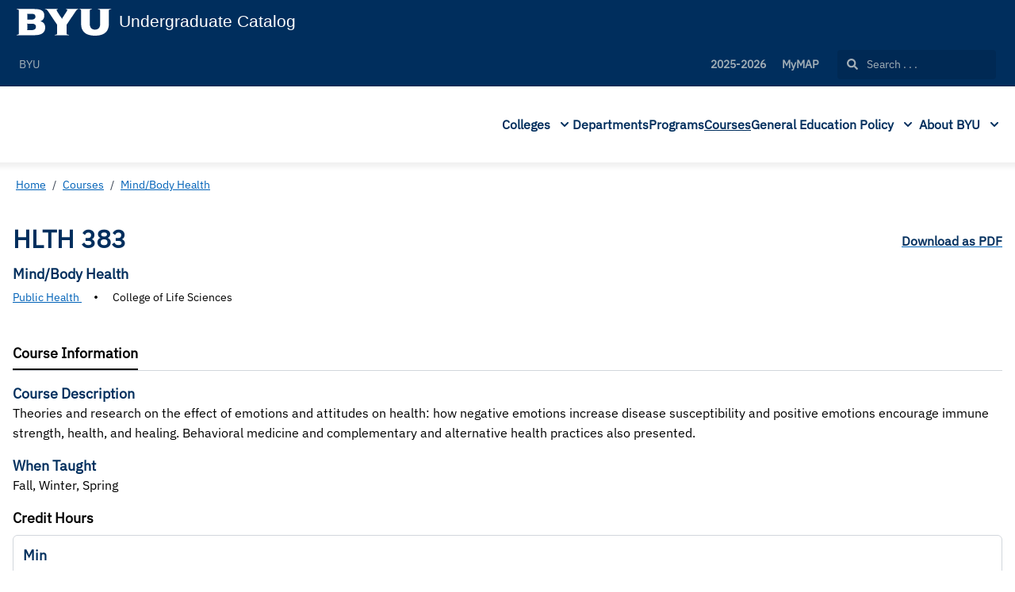

--- FILE ---
content_type: text/html; charset=utf-8
request_url: https://catalog.byu.edu/courses/10100-000
body_size: 72229
content:
<!doctype html>
<html data-n-head-ssr lang="en" data-n-head="%7B%22lang%22:%7B%22ssr%22:%22en%22%7D%7D">
  <head >
    <meta data-n-head="ssr" data-hid="sentry-trace" name="sentry-trace" content="e8c12a1a554d47a7a1f4f64915522a48-a420fb385cb65586-0"><meta data-n-head="ssr" data-hid="sentry-baggage" name="baggage" content="sentry-environment=production,sentry-release=2025-12-22T14%3A12%3A05.116Z,sentry-public_key=2f7d13d4b85f19d86e3680b5c8eb49ec,sentry-trace_id=e8c12a1a554d47a7a1f4f64915522a48,sentry-sample_rate=0.01,sentry-transaction=GET%20%2Fcourses%2F10100-000,sentry-sampled=false"><meta data-n-head="ssr" data-hid="charset" charset="utf-8"><meta data-n-head="ssr" data-hid="viewport" name="viewport" content="width=device-width, initial-scale=1"><meta data-n-head="ssr" data-hid="mobile-web-app-capable" name="mobile-web-app-capable" content="yes"><meta data-n-head="ssr" data-hid="apple-mobile-web-app-title" name="apple-mobile-web-app-title" content="Catalog"><meta data-n-head="ssr" name="author" content="BYU Catalog"><meta data-n-head="ssr" name="viewport" content="width=device-width, initial-scale=1"><meta data-n-head="ssr" data-hid="og:title" name="og:title" content="BYU Catalog"><meta data-n-head="ssr" data-hid="og:site_name" name="og:site_name" content="BYU Catalog"><meta data-n-head="ssr" data-hid="og:url" name="og:url" content="byu-catalog.coursedog.com"><meta data-n-head="ssr" data-hid="og:description" name="og:description" content=""><meta data-n-head="ssr" data-hid="og:type" name="og:type" content="website"><meta data-n-head="ssr" data-hid="og:image" name="og:image" content="https://coursedog-images-public.s3.us-east-2.amazonaws.com/byu/BYU%20Block%20Y_navy%402x.png"><meta data-n-head="ssr" data-hid="description" name="description" content="HLTH 383 Course | BYU Catalog"><title>HLTH 383 Course | BYU Catalog</title><link data-n-head="ssr" rel="sitemap" type="application/xml" href="/sitemap.xml" title="Sitemap"><link data-n-head="ssr" rel="manifest" href="https://static.catalog.prod.coursedog.com/fed56f2/manifest.e7b38202.json" data-hid="manifest"><link data-n-head="ssr" rel="icon" type="image/x-icon" href="https://coursedog-images-public.s3.us-east-2.amazonaws.com/byu/BYU%20Block%20Y_navy%402x.png"><script data-n-head="ssr" data-hid="newRelic" type="text/javascript" charset="utf-8">;window.NREUM||(NREUM={});NREUM.init={distributed_tracing:{enabled:true},privacy:{cookies_enabled:false},ajax:{deny_list:["bam.nr-data.net"]}};
window.NREUM||(NREUM={}),__nr_require=function(t,e,n){function r(n){if(!e[n]){var o=e[n]={exports:{}};t[n][0].call(o.exports,function(e){var o=t[n][1][e];return r(o||e)},o,o.exports)}return e[n].exports}if("function"==typeof __nr_require)return __nr_require;for(var o=0;o<n.length;o++)r(n[o]);return r}({1:[function(t,e,n){function r(t){try{s.console&&console.log(t)}catch(e){}}var o,i=t("ee"),a=t(32),s={};try{o=localStorage.getItem("__nr_flags").split(","),console&&"function"==typeof console.log&&(s.console=!0,o.indexOf("dev")!==-1&&(s.dev=!0),o.indexOf("nr_dev")!==-1&&(s.nrDev=!0))}catch(c){}s.nrDev&&i.on("internal-error",function(t){r(t.stack)}),s.dev&&i.on("fn-err",function(t,e,n){r(n.stack)}),s.dev&&(r("NR AGENT IN DEVELOPMENT MODE"),r("flags: "+a(s,function(t,e){return t}).join(", ")))},{}],2:[function(t,e,n){function r(t,e,n,r,s){try{l?l-=1:o(s||new UncaughtException(t,e,n),!0)}catch(f){try{i("ierr",[f,c.now(),!0])}catch(d){}}return"function"==typeof u&&u.apply(this,a(arguments))}function UncaughtException(t,e,n){this.message=t||"Uncaught error with no additional information",this.sourceURL=e,this.line=n}function o(t,e){var n=e?null:c.now();i("err",[t,n])}var i=t("handle"),a=t(33),s=t("ee"),c=t("loader"),f=t("gos"),u=window.onerror,d=!1,p="nr@seenError";if(!c.disabled){var l=0;c.features.err=!0,t(1),window.onerror=r;try{throw new Error}catch(h){"stack"in h&&(t(14),t(13),"addEventListener"in window&&t(7),c.xhrWrappable&&t(15),d=!0)}s.on("fn-start",function(t,e,n){d&&(l+=1)}),s.on("fn-err",function(t,e,n){d&&!n[p]&&(f(n,p,function(){return!0}),this.thrown=!0,o(n))}),s.on("fn-end",function(){d&&!this.thrown&&l>0&&(l-=1)}),s.on("internal-error",function(t){i("ierr",[t,c.now(),!0])})}},{}],3:[function(t,e,n){var r=t("loader");r.disabled||(r.features.ins=!0)},{}],4:[function(t,e,n){function r(){U++,L=g.hash,this[u]=y.now()}function o(){U--,g.hash!==L&&i(0,!0);var t=y.now();this[h]=~~this[h]+t-this[u],this[d]=t}function i(t,e){E.emit("newURL",[""+g,e])}function a(t,e){t.on(e,function(){this[e]=y.now()})}var s="-start",c="-end",f="-body",u="fn"+s,d="fn"+c,p="cb"+s,l="cb"+c,h="jsTime",m="fetch",v="addEventListener",w=window,g=w.location,y=t("loader");if(w[v]&&y.xhrWrappable&&!y.disabled){var x=t(11),b=t(12),E=t(9),R=t(7),O=t(14),T=t(8),S=t(15),P=t(10),M=t("ee"),C=M.get("tracer"),N=t(23);t(17),y.features.spa=!0;var L,U=0;M.on(u,r),b.on(p,r),P.on(p,r),M.on(d,o),b.on(l,o),P.on(l,o),M.buffer([u,d,"xhr-resolved"]),R.buffer([u]),O.buffer(["setTimeout"+c,"clearTimeout"+s,u]),S.buffer([u,"new-xhr","send-xhr"+s]),T.buffer([m+s,m+"-done",m+f+s,m+f+c]),E.buffer(["newURL"]),x.buffer([u]),b.buffer(["propagate",p,l,"executor-err","resolve"+s]),C.buffer([u,"no-"+u]),P.buffer(["new-jsonp","cb-start","jsonp-error","jsonp-end"]),a(T,m+s),a(T,m+"-done"),a(P,"new-jsonp"),a(P,"jsonp-end"),a(P,"cb-start"),E.on("pushState-end",i),E.on("replaceState-end",i),w[v]("hashchange",i,N(!0)),w[v]("load",i,N(!0)),w[v]("popstate",function(){i(0,U>1)},N(!0))}},{}],5:[function(t,e,n){function r(){var t=new PerformanceObserver(function(t,e){var n=t.getEntries();s(v,[n])});try{t.observe({entryTypes:["resource"]})}catch(e){}}function o(t){if(s(v,[window.performance.getEntriesByType(w)]),window.performance["c"+p])try{window.performance[h](m,o,!1)}catch(t){}else try{window.performance[h]("webkit"+m,o,!1)}catch(t){}}function i(t){}if(window.performance&&window.performance.timing&&window.performance.getEntriesByType){var a=t("ee"),s=t("handle"),c=t(14),f=t(13),u=t(6),d=t(23),p="learResourceTimings",l="addEventListener",h="removeEventListener",m="resourcetimingbufferfull",v="bstResource",w="resource",g="-start",y="-end",x="fn"+g,b="fn"+y,E="bstTimer",R="pushState",O=t("loader");if(!O.disabled){O.features.stn=!0,t(9),"addEventListener"in window&&t(7);var T=NREUM.o.EV;a.on(x,function(t,e){var n=t[0];n instanceof T&&(this.bstStart=O.now())}),a.on(b,function(t,e){var n=t[0];n instanceof T&&s("bst",[n,e,this.bstStart,O.now()])}),c.on(x,function(t,e,n){this.bstStart=O.now(),this.bstType=n}),c.on(b,function(t,e){s(E,[e,this.bstStart,O.now(),this.bstType])}),f.on(x,function(){this.bstStart=O.now()}),f.on(b,function(t,e){s(E,[e,this.bstStart,O.now(),"requestAnimationFrame"])}),a.on(R+g,function(t){this.time=O.now(),this.startPath=location.pathname+location.hash}),a.on(R+y,function(t){s("bstHist",[location.pathname+location.hash,this.startPath,this.time])}),u()?(s(v,[window.performance.getEntriesByType("resource")]),r()):l in window.performance&&(window.performance["c"+p]?window.performance[l](m,o,d(!1)):window.performance[l]("webkit"+m,o,d(!1))),document[l]("scroll",i,d(!1)),document[l]("keypress",i,d(!1)),document[l]("click",i,d(!1))}}},{}],6:[function(t,e,n){e.exports=function(){return"PerformanceObserver"in window&&"function"==typeof window.PerformanceObserver}},{}],7:[function(t,e,n){function r(t){for(var e=t;e&&!e.hasOwnProperty(u);)e=Object.getPrototypeOf(e);e&&o(e)}function o(t){s.inPlace(t,[u,d],"-",i)}function i(t,e){return t[1]}var a=t("ee").get("events"),s=t("wrap-function")(a,!0),c=t("gos"),f=XMLHttpRequest,u="addEventListener",d="removeEventListener";e.exports=a,"getPrototypeOf"in Object?(r(document),r(window),r(f.prototype)):f.prototype.hasOwnProperty(u)&&(o(window),o(f.prototype)),a.on(u+"-start",function(t,e){var n=t[1];if(null!==n&&("function"==typeof n||"object"==typeof n)){var r=c(n,"nr@wrapped",function(){function t(){if("function"==typeof n.handleEvent)return n.handleEvent.apply(n,arguments)}var e={object:t,"function":n}[typeof n];return e?s(e,"fn-",null,e.name||"anonymous"):n});this.wrapped=t[1]=r}}),a.on(d+"-start",function(t){t[1]=this.wrapped||t[1]})},{}],8:[function(t,e,n){function r(t,e,n){var r=t[e];"function"==typeof r&&(t[e]=function(){var t=i(arguments),e={};o.emit(n+"before-start",[t],e);var a;e[m]&&e[m].dt&&(a=e[m].dt);var s=r.apply(this,t);return o.emit(n+"start",[t,a],s),s.then(function(t){return o.emit(n+"end",[null,t],s),t},function(t){throw o.emit(n+"end",[t],s),t})})}var o=t("ee").get("fetch"),i=t(33),a=t(32);e.exports=o;var s=window,c="fetch-",f=c+"body-",u=["arrayBuffer","blob","json","text","formData"],d=s.Request,p=s.Response,l=s.fetch,h="prototype",m="nr@context";d&&p&&l&&(a(u,function(t,e){r(d[h],e,f),r(p[h],e,f)}),r(s,"fetch",c),o.on(c+"end",function(t,e){var n=this;if(e){var r=e.headers.get("content-length");null!==r&&(n.rxSize=r),o.emit(c+"done",[null,e],n)}else o.emit(c+"done",[t],n)}))},{}],9:[function(t,e,n){var r=t("ee").get("history"),o=t("wrap-function")(r);e.exports=r;var i=window.history&&window.history.constructor&&window.history.constructor.prototype,a=window.history;i&&i.pushState&&i.replaceState&&(a=i),o.inPlace(a,["pushState","replaceState"],"-")},{}],10:[function(t,e,n){function r(t){function e(){f.emit("jsonp-end",[],l),t.removeEventListener("load",e,c(!1)),t.removeEventListener("error",n,c(!1))}function n(){f.emit("jsonp-error",[],l),f.emit("jsonp-end",[],l),t.removeEventListener("load",e,c(!1)),t.removeEventListener("error",n,c(!1))}var r=t&&"string"==typeof t.nodeName&&"script"===t.nodeName.toLowerCase();if(r){var o="function"==typeof t.addEventListener;if(o){var a=i(t.src);if(a){var d=s(a),p="function"==typeof d.parent[d.key];if(p){var l={};u.inPlace(d.parent,[d.key],"cb-",l),t.addEventListener("load",e,c(!1)),t.addEventListener("error",n,c(!1)),f.emit("new-jsonp",[t.src],l)}}}}}function o(){return"addEventListener"in window}function i(t){var e=t.match(d);return e?e[1]:null}function a(t,e){var n=t.match(l),r=n[1],o=n[3];return o?a(o,e[r]):e[r]}function s(t){var e=t.match(p);return e&&e.length>=3?{key:e[2],parent:a(e[1],window)}:{key:t,parent:window}}var c=t(23),f=t("ee").get("jsonp"),u=t("wrap-function")(f);if(e.exports=f,o()){var d=/[?&](?:callback|cb)=([^&#]+)/,p=/(.*)\.([^.]+)/,l=/^(\w+)(\.|$)(.*)$/,h=["appendChild","insertBefore","replaceChild"];Node&&Node.prototype&&Node.prototype.appendChild?u.inPlace(Node.prototype,h,"dom-"):(u.inPlace(HTMLElement.prototype,h,"dom-"),u.inPlace(HTMLHeadElement.prototype,h,"dom-"),u.inPlace(HTMLBodyElement.prototype,h,"dom-")),f.on("dom-start",function(t){r(t[0])})}},{}],11:[function(t,e,n){var r=t("ee").get("mutation"),o=t("wrap-function")(r),i=NREUM.o.MO;e.exports=r,i&&(window.MutationObserver=function(t){return this instanceof i?new i(o(t,"fn-")):i.apply(this,arguments)},MutationObserver.prototype=i.prototype)},{}],12:[function(t,e,n){function r(t){var e=i.context(),n=s(t,"executor-",e,null,!1),r=new f(n);return i.context(r).getCtx=function(){return e},r}var o=t("wrap-function"),i=t("ee").get("promise"),a=t("ee").getOrSetContext,s=o(i),c=t(32),f=NREUM.o.PR;e.exports=i,f&&(window.Promise=r,["all","race"].forEach(function(t){var e=f[t];f[t]=function(n){function r(t){return function(){i.emit("propagate",[null,!o],a,!1,!1),o=o||!t}}var o=!1;c(n,function(e,n){Promise.resolve(n).then(r("all"===t),r(!1))});var a=e.apply(f,arguments),s=f.resolve(a);return s}}),["resolve","reject"].forEach(function(t){var e=f[t];f[t]=function(t){var n=e.apply(f,arguments);return t!==n&&i.emit("propagate",[t,!0],n,!1,!1),n}}),f.prototype["catch"]=function(t){return this.then(null,t)},f.prototype=Object.create(f.prototype,{constructor:{value:r}}),c(Object.getOwnPropertyNames(f),function(t,e){try{r[e]=f[e]}catch(n){}}),o.wrapInPlace(f.prototype,"then",function(t){return function(){var e=this,n=o.argsToArray.apply(this,arguments),r=a(e);r.promise=e,n[0]=s(n[0],"cb-",r,null,!1),n[1]=s(n[1],"cb-",r,null,!1);var c=t.apply(this,n);return r.nextPromise=c,i.emit("propagate",[e,!0],c,!1,!1),c}}),i.on("executor-start",function(t){t[0]=s(t[0],"resolve-",this,null,!1),t[1]=s(t[1],"resolve-",this,null,!1)}),i.on("executor-err",function(t,e,n){t[1](n)}),i.on("cb-end",function(t,e,n){i.emit("propagate",[n,!0],this.nextPromise,!1,!1)}),i.on("propagate",function(t,e,n){this.getCtx&&!e||(this.getCtx=function(){if(t instanceof Promise)var e=i.context(t);return e&&e.getCtx?e.getCtx():this})}),r.toString=function(){return""+f})},{}],13:[function(t,e,n){var r=t("ee").get("raf"),o=t("wrap-function")(r),i="equestAnimationFrame";e.exports=r,o.inPlace(window,["r"+i,"mozR"+i,"webkitR"+i,"msR"+i],"raf-"),r.on("raf-start",function(t){t[0]=o(t[0],"fn-")})},{}],14:[function(t,e,n){function r(t,e,n){t[0]=a(t[0],"fn-",null,n)}function o(t,e,n){this.method=n,this.timerDuration=isNaN(t[1])?0:+t[1],t[0]=a(t[0],"fn-",this,n)}var i=t("ee").get("timer"),a=t("wrap-function")(i),s="setTimeout",c="setInterval",f="clearTimeout",u="-start",d="-";e.exports=i,a.inPlace(window,[s,"setImmediate"],s+d),a.inPlace(window,[c],c+d),a.inPlace(window,[f,"clearImmediate"],f+d),i.on(c+u,r),i.on(s+u,o)},{}],15:[function(t,e,n){function r(t,e){d.inPlace(e,["onreadystatechange"],"fn-",s)}function o(){var t=this,e=u.context(t);t.readyState>3&&!e.resolved&&(e.resolved=!0,u.emit("xhr-resolved",[],t)),d.inPlace(t,y,"fn-",s)}function i(t){x.push(t),m&&(E?E.then(a):w?w(a):(R=-R,O.data=R))}function a(){for(var t=0;t<x.length;t++)r([],x[t]);x.length&&(x=[])}function s(t,e){return e}function c(t,e){for(var n in t)e[n]=t[n];return e}t(7);var f=t("ee"),u=f.get("xhr"),d=t("wrap-function")(u),p=t(23),l=NREUM.o,h=l.XHR,m=l.MO,v=l.PR,w=l.SI,g="readystatechange",y=["onload","onerror","onabort","onloadstart","onloadend","onprogress","ontimeout"],x=[];e.exports=u;var b=window.XMLHttpRequest=function(t){var e=new h(t);try{u.emit("new-xhr",[e],e),e.addEventListener(g,o,p(!1))}catch(n){try{u.emit("internal-error",[n])}catch(r){}}return e};if(c(h,b),b.prototype=h.prototype,d.inPlace(b.prototype,["open","send"],"-xhr-",s),u.on("send-xhr-start",function(t,e){r(t,e),i(e)}),u.on("open-xhr-start",r),m){var E=v&&v.resolve();if(!w&&!v){var R=1,O=document.createTextNode(R);new m(a).observe(O,{characterData:!0})}}else f.on("fn-end",function(t){t[0]&&t[0].type===g||a()})},{}],16:[function(t,e,n){function r(t){if(!s(t))return null;var e=window.NREUM;if(!e.loader_config)return null;var n=(e.loader_config.accountID||"").toString()||null,r=(e.loader_config.agentID||"").toString()||null,f=(e.loader_config.trustKey||"").toString()||null;if(!n||!r)return null;var h=l.generateSpanId(),m=l.generateTraceId(),v=Date.now(),w={spanId:h,traceId:m,timestamp:v};return(t.sameOrigin||c(t)&&p())&&(w.traceContextParentHeader=o(h,m),w.traceContextStateHeader=i(h,v,n,r,f)),(t.sameOrigin&&!u()||!t.sameOrigin&&c(t)&&d())&&(w.newrelicHeader=a(h,m,v,n,r,f)),w}function o(t,e){return"00-"+e+"-"+t+"-01"}function i(t,e,n,r,o){var i=0,a="",s=1,c="",f="";return o+"@nr="+i+"-"+s+"-"+n+"-"+r+"-"+t+"-"+a+"-"+c+"-"+f+"-"+e}function a(t,e,n,r,o,i){var a="btoa"in window&&"function"==typeof window.btoa;if(!a)return null;var s={v:[0,1],d:{ty:"Browser",ac:r,ap:o,id:t,tr:e,ti:n}};return i&&r!==i&&(s.d.tk=i),btoa(JSON.stringify(s))}function s(t){return f()&&c(t)}function c(t){var e=!1,n={};if("init"in NREUM&&"distributed_tracing"in NREUM.init&&(n=NREUM.init.distributed_tracing),t.sameOrigin)e=!0;else if(n.allowed_origins instanceof Array)for(var r=0;r<n.allowed_origins.length;r++){var o=h(n.allowed_origins[r]);if(t.hostname===o.hostname&&t.protocol===o.protocol&&t.port===o.port){e=!0;break}}return e}function f(){return"init"in NREUM&&"distributed_tracing"in NREUM.init&&!!NREUM.init.distributed_tracing.enabled}function u(){return"init"in NREUM&&"distributed_tracing"in NREUM.init&&!!NREUM.init.distributed_tracing.exclude_newrelic_header}function d(){return"init"in NREUM&&"distributed_tracing"in NREUM.init&&NREUM.init.distributed_tracing.cors_use_newrelic_header!==!1}function p(){return"init"in NREUM&&"distributed_tracing"in NREUM.init&&!!NREUM.init.distributed_tracing.cors_use_tracecontext_headers}var l=t(29),h=t(18);e.exports={generateTracePayload:r,shouldGenerateTrace:s}},{}],17:[function(t,e,n){function r(t){var e=this.params,n=this.metrics;if(!this.ended){this.ended=!0;for(var r=0;r<p;r++)t.removeEventListener(d[r],this.listener,!1);return e.protocol&&"data"===e.protocol?void g("Ajax/DataUrl/Excluded"):void(e.aborted||(n.duration=a.now()-this.startTime,this.loadCaptureCalled||4!==t.readyState?null==e.status&&(e.status=0):i(this,t),n.cbTime=this.cbTime,s("xhr",[e,n,this.startTime,this.endTime,"xhr"],this)))}}function o(t,e){var n=c(e),r=t.params;r.hostname=n.hostname,r.port=n.port,r.protocol=n.protocol,r.host=n.hostname+":"+n.port,r.pathname=n.pathname,t.parsedOrigin=n,t.sameOrigin=n.sameOrigin}function i(t,e){t.params.status=e.status;var n=v(e,t.lastSize);if(n&&(t.metrics.rxSize=n),t.sameOrigin){var r=e.getResponseHeader("X-NewRelic-App-Data");r&&(t.params.cat=r.split(", ").pop())}t.loadCaptureCalled=!0}var a=t("loader");if(a.xhrWrappable&&!a.disabled){var s=t("handle"),c=t(18),f=t(16).generateTracePayload,u=t("ee"),d=["load","error","abort","timeout"],p=d.length,l=t("id"),h=t(24),m=t(22),v=t(19),w=t(23),g=t(25).recordSupportability,y=NREUM.o.REQ,x=window.XMLHttpRequest;a.features.xhr=!0,t(15),t(8),u.on("new-xhr",function(t){var e=this;e.totalCbs=0,e.called=0,e.cbTime=0,e.end=r,e.ended=!1,e.xhrGuids={},e.lastSize=null,e.loadCaptureCalled=!1,e.params=this.params||{},e.metrics=this.metrics||{},t.addEventListener("load",function(n){i(e,t)},w(!1)),h&&(h>34||h<10)||t.addEventListener("progress",function(t){e.lastSize=t.loaded},w(!1))}),u.on("open-xhr-start",function(t){this.params={method:t[0]},o(this,t[1]),this.metrics={}}),u.on("open-xhr-end",function(t,e){"loader_config"in NREUM&&"xpid"in NREUM.loader_config&&this.sameOrigin&&e.setRequestHeader("X-NewRelic-ID",NREUM.loader_config.xpid);var n=f(this.parsedOrigin);if(n){var r=!1;n.newrelicHeader&&(e.setRequestHeader("newrelic",n.newrelicHeader),r=!0),n.traceContextParentHeader&&(e.setRequestHeader("traceparent",n.traceContextParentHeader),n.traceContextStateHeader&&e.setRequestHeader("tracestate",n.traceContextStateHeader),r=!0),r&&(this.dt=n)}}),u.on("send-xhr-start",function(t,e){var n=this.metrics,r=t[0],o=this;if(n&&r){var i=m(r);i&&(n.txSize=i)}this.startTime=a.now(),this.listener=function(t){try{"abort"!==t.type||o.loadCaptureCalled||(o.params.aborted=!0),("load"!==t.type||o.called===o.totalCbs&&(o.onloadCalled||"function"!=typeof e.onload))&&o.end(e)}catch(n){try{u.emit("internal-error",[n])}catch(r){}}};for(var s=0;s<p;s++)e.addEventListener(d[s],this.listener,w(!1))}),u.on("xhr-cb-time",function(t,e,n){this.cbTime+=t,e?this.onloadCalled=!0:this.called+=1,this.called!==this.totalCbs||!this.onloadCalled&&"function"==typeof n.onload||this.end(n)}),u.on("xhr-load-added",function(t,e){var n=""+l(t)+!!e;this.xhrGuids&&!this.xhrGuids[n]&&(this.xhrGuids[n]=!0,this.totalCbs+=1)}),u.on("xhr-load-removed",function(t,e){var n=""+l(t)+!!e;this.xhrGuids&&this.xhrGuids[n]&&(delete this.xhrGuids[n],this.totalCbs-=1)}),u.on("xhr-resolved",function(){this.endTime=a.now()}),u.on("addEventListener-end",function(t,e){e instanceof x&&"load"===t[0]&&u.emit("xhr-load-added",[t[1],t[2]],e)}),u.on("removeEventListener-end",function(t,e){e instanceof x&&"load"===t[0]&&u.emit("xhr-load-removed",[t[1],t[2]],e)}),u.on("fn-start",function(t,e,n){e instanceof x&&("onload"===n&&(this.onload=!0),("load"===(t[0]&&t[0].type)||this.onload)&&(this.xhrCbStart=a.now()))}),u.on("fn-end",function(t,e){this.xhrCbStart&&u.emit("xhr-cb-time",[a.now()-this.xhrCbStart,this.onload,e],e)}),u.on("fetch-before-start",function(t){function e(t,e){var n=!1;return e.newrelicHeader&&(t.set("newrelic",e.newrelicHeader),n=!0),e.traceContextParentHeader&&(t.set("traceparent",e.traceContextParentHeader),e.traceContextStateHeader&&t.set("tracestate",e.traceContextStateHeader),n=!0),n}var n,r=t[1]||{};"string"==typeof t[0]?n=t[0]:t[0]&&t[0].url?n=t[0].url:window.URL&&t[0]&&t[0]instanceof URL&&(n=t[0].href),n&&(this.parsedOrigin=c(n),this.sameOrigin=this.parsedOrigin.sameOrigin);var o=f(this.parsedOrigin);if(o&&(o.newrelicHeader||o.traceContextParentHeader))if("string"==typeof t[0]||window.URL&&t[0]&&t[0]instanceof URL){var i={};for(var a in r)i[a]=r[a];i.headers=new Headers(r.headers||{}),e(i.headers,o)&&(this.dt=o),t.length>1?t[1]=i:t.push(i)}else t[0]&&t[0].headers&&e(t[0].headers,o)&&(this.dt=o)}),u.on("fetch-start",function(t,e){this.params={},this.metrics={},this.startTime=a.now(),this.dt=e,t.length>=1&&(this.target=t[0]),t.length>=2&&(this.opts=t[1]);var n,r=this.opts||{},i=this.target;if("string"==typeof i?n=i:"object"==typeof i&&i instanceof y?n=i.url:window.URL&&"object"==typeof i&&i instanceof URL&&(n=i.href),o(this,n),"data"!==this.params.protocol){var s=(""+(i&&i instanceof y&&i.method||r.method||"GET")).toUpperCase();this.params.method=s,this.txSize=m(r.body)||0}}),u.on("fetch-done",function(t,e){if(this.endTime=a.now(),this.params||(this.params={}),"data"===this.params.protocol)return void g("Ajax/DataUrl/Excluded");this.params.status=e?e.status:0;var n;"string"==typeof this.rxSize&&this.rxSize.length>0&&(n=+this.rxSize);var r={txSize:this.txSize,rxSize:n,duration:a.now()-this.startTime};s("xhr",[this.params,r,this.startTime,this.endTime,"fetch"],this)})}},{}],18:[function(t,e,n){var r={};e.exports=function(t){if(t in r)return r[t];if(0===(t||"").indexOf("data:"))return{protocol:"data"};var e=document.createElement("a"),n=window.location,o={};e.href=t,o.port=e.port;var i=e.href.split("://");!o.port&&i[1]&&(o.port=i[1].split("/")[0].split("@").pop().split(":")[1]),o.port&&"0"!==o.port||(o.port="https"===i[0]?"443":"80"),o.hostname=e.hostname||n.hostname,o.pathname=e.pathname,o.protocol=i[0],"/"!==o.pathname.charAt(0)&&(o.pathname="/"+o.pathname);var a=!e.protocol||":"===e.protocol||e.protocol===n.protocol,s=e.hostname===document.domain&&e.port===n.port;return o.sameOrigin=a&&(!e.hostname||s),"/"===o.pathname&&(r[t]=o),o}},{}],19:[function(t,e,n){function r(t,e){var n=t.responseType;return"json"===n&&null!==e?e:"arraybuffer"===n||"blob"===n||"json"===n?o(t.response):"text"===n||""===n||void 0===n?o(t.responseText):void 0}var o=t(22);e.exports=r},{}],20:[function(t,e,n){function r(){}function o(t,e,n,r){return function(){return u.recordSupportability("API/"+e+"/called"),i(t+e,[f.now()].concat(s(arguments)),n?null:this,r),n?void 0:this}}var i=t("handle"),a=t(32),s=t(33),c=t("ee").get("tracer"),f=t("loader"),u=t(25),d=NREUM;"undefined"==typeof window.newrelic&&(newrelic=d);var p=["setPageViewName","setCustomAttribute","setErrorHandler","finished","addToTrace","inlineHit","addRelease"],l="api-",h=l+"ixn-";a(p,function(t,e){d[e]=o(l,e,!0,"api")}),d.addPageAction=o(l,"addPageAction",!0),d.setCurrentRouteName=o(l,"routeName",!0),e.exports=newrelic,d.interaction=function(){return(new r).get()};var m=r.prototype={createTracer:function(t,e){var n={},r=this,o="function"==typeof e;return i(h+"tracer",[f.now(),t,n],r),function(){if(c.emit((o?"":"no-")+"fn-start",[f.now(),r,o],n),o)try{return e.apply(this,arguments)}catch(t){throw c.emit("fn-err",[arguments,this,t],n),t}finally{c.emit("fn-end",[f.now()],n)}}}};a("actionText,setName,setAttribute,save,ignore,onEnd,getContext,end,get".split(","),function(t,e){m[e]=o(h,e)}),newrelic.noticeError=function(t,e){"string"==typeof t&&(t=new Error(t)),u.recordSupportability("API/noticeError/called"),i("err",[t,f.now(),!1,e])}},{}],21:[function(t,e,n){function r(t){if(NREUM.init){for(var e=NREUM.init,n=t.split("."),r=0;r<n.length-1;r++)if(e=e[n[r]],"object"!=typeof e)return;return e=e[n[n.length-1]]}}e.exports={getConfiguration:r}},{}],22:[function(t,e,n){e.exports=function(t){if("string"==typeof t&&t.length)return t.length;if("object"==typeof t){if("undefined"!=typeof ArrayBuffer&&t instanceof ArrayBuffer&&t.byteLength)return t.byteLength;if("undefined"!=typeof Blob&&t instanceof Blob&&t.size)return t.size;if(!("undefined"!=typeof FormData&&t instanceof FormData))try{return JSON.stringify(t).length}catch(e){return}}}},{}],23:[function(t,e,n){var r=!1;try{var o=Object.defineProperty({},"passive",{get:function(){r=!0}});window.addEventListener("testPassive",null,o),window.removeEventListener("testPassive",null,o)}catch(i){}e.exports=function(t){return r?{passive:!0,capture:!!t}:!!t}},{}],24:[function(t,e,n){var r=0,o=navigator.userAgent.match(/Firefox[\/\s](\d+\.\d+)/);o&&(r=+o[1]),e.exports=r},{}],25:[function(t,e,n){function r(t,e){var n=[a,t,{name:t},e];return i("storeMetric",n,null,"api"),n}function o(t,e){var n=[s,t,{name:t},e];return i("storeEventMetrics",n,null,"api"),n}var i=t("handle"),a="sm",s="cm";e.exports={constants:{SUPPORTABILITY_METRIC:a,CUSTOM_METRIC:s},recordSupportability:r,recordCustom:o}},{}],26:[function(t,e,n){function r(){return s.exists&&performance.now?Math.round(performance.now()):(i=Math.max((new Date).getTime(),i))-a}function o(){return i}var i=(new Date).getTime(),a=i,s=t(34);e.exports=r,e.exports.offset=a,e.exports.getLastTimestamp=o},{}],27:[function(t,e,n){function r(t){return!(!t||!t.protocol||"file:"===t.protocol)}e.exports=r},{}],28:[function(t,e,n){function r(t,e){var n=t.getEntries();n.forEach(function(t){"first-paint"===t.name?l("timing",["fp",Math.floor(t.startTime)]):"first-contentful-paint"===t.name&&l("timing",["fcp",Math.floor(t.startTime)])})}function o(t,e){var n=t.getEntries();if(n.length>0){var r=n[n.length-1];if(f&&f<r.startTime)return;var o=[r],i=a({});i&&o.push(i),l("lcp",o)}}function i(t){t.getEntries().forEach(function(t){t.hadRecentInput||l("cls",[t])})}function a(t){var e=navigator.connection||navigator.mozConnection||navigator.webkitConnection;if(e)return e.type&&(t["net-type"]=e.type),e.effectiveType&&(t["net-etype"]=e.effectiveType),e.rtt&&(t["net-rtt"]=e.rtt),e.downlink&&(t["net-dlink"]=e.downlink),t}function s(t){if(t instanceof w&&!y){var e=Math.round(t.timeStamp),n={type:t.type};a(n),e<=h.now()?n.fid=h.now()-e:e>h.offset&&e<=Date.now()?(e-=h.offset,n.fid=h.now()-e):e=h.now(),y=!0,l("timing",["fi",e,n])}}function c(t){"hidden"===t&&(f=h.now(),l("pageHide",[f]))}if(!("init"in NREUM&&"page_view_timing"in NREUM.init&&"enabled"in NREUM.init.page_view_timing&&NREUM.init.page_view_timing.enabled===!1)){var f,u,d,p,l=t("handle"),h=t("loader"),m=t(31),v=t(23),w=NREUM.o.EV;if("PerformanceObserver"in window&&"function"==typeof window.PerformanceObserver){u=new PerformanceObserver(r);try{u.observe({entryTypes:["paint"]})}catch(g){}d=new PerformanceObserver(o);try{d.observe({entryTypes:["largest-contentful-paint"]})}catch(g){}p=new PerformanceObserver(i);try{p.observe({type:"layout-shift",buffered:!0})}catch(g){}}if("addEventListener"in document){var y=!1,x=["click","keydown","mousedown","pointerdown","touchstart"];x.forEach(function(t){document.addEventListener(t,s,v(!1))})}m(c)}},{}],29:[function(t,e,n){function r(){function t(){return e?15&e[n++]:16*Math.random()|0}var e=null,n=0,r=window.crypto||window.msCrypto;r&&r.getRandomValues&&(e=r.getRandomValues(new Uint8Array(31)));for(var o,i="xxxxxxxx-xxxx-4xxx-yxxx-xxxxxxxxxxxx",a="",s=0;s<i.length;s++)o=i[s],"x"===o?a+=t().toString(16):"y"===o?(o=3&t()|8,a+=o.toString(16)):a+=o;return a}function o(){return a(16)}function i(){return a(32)}function a(t){function e(){return n?15&n[r++]:16*Math.random()|0}var n=null,r=0,o=window.crypto||window.msCrypto;o&&o.getRandomValues&&Uint8Array&&(n=o.getRandomValues(new Uint8Array(31)));for(var i=[],a=0;a<t;a++)i.push(e().toString(16));return i.join("")}e.exports={generateUuid:r,generateSpanId:o,generateTraceId:i}},{}],30:[function(t,e,n){function r(t,e){if(!o)return!1;if(t!==o)return!1;if(!e)return!0;if(!i)return!1;for(var n=i.split("."),r=e.split("."),a=0;a<r.length;a++)if(r[a]!==n[a])return!1;return!0}var o=null,i=null,a=/Version\/(\S+)\s+Safari/;if(navigator.userAgent){var s=navigator.userAgent,c=s.match(a);c&&s.indexOf("Chrome")===-1&&s.indexOf("Chromium")===-1&&(o="Safari",i=c[1])}e.exports={agent:o,version:i,match:r}},{}],31:[function(t,e,n){function r(t){function e(){t(s&&document[s]?document[s]:document[i]?"hidden":"visible")}"addEventListener"in document&&a&&document.addEventListener(a,e,o(!1))}var o=t(23);e.exports=r;var i,a,s;"undefined"!=typeof document.hidden?(i="hidden",a="visibilitychange",s="visibilityState"):"undefined"!=typeof document.msHidden?(i="msHidden",a="msvisibilitychange"):"undefined"!=typeof document.webkitHidden&&(i="webkitHidden",a="webkitvisibilitychange",s="webkitVisibilityState")},{}],32:[function(t,e,n){function r(t,e){var n=[],r="",i=0;for(r in t)o.call(t,r)&&(n[i]=e(r,t[r]),i+=1);return n}var o=Object.prototype.hasOwnProperty;e.exports=r},{}],33:[function(t,e,n){function r(t,e,n){e||(e=0),"undefined"==typeof n&&(n=t?t.length:0);for(var r=-1,o=n-e||0,i=Array(o<0?0:o);++r<o;)i[r]=t[e+r];return i}e.exports=r},{}],34:[function(t,e,n){e.exports={exists:"undefined"!=typeof window.performance&&window.performance.timing&&"undefined"!=typeof window.performance.timing.navigationStart}},{}],ee:[function(t,e,n){function r(){}function o(t){function e(t){return t&&t instanceof r?t:t?f(t,c,a):a()}function n(n,r,o,i,a){if(a!==!1&&(a=!0),!l.aborted||i){t&&a&&t(n,r,o);for(var s=e(o),c=m(n),f=c.length,u=0;u<f;u++)c[u].apply(s,r);var p=d[y[n]];return p&&p.push([x,n,r,s]),s}}function i(t,e){g[t]=m(t).concat(e)}function h(t,e){var n=g[t];if(n)for(var r=0;r<n.length;r++)n[r]===e&&n.splice(r,1)}function m(t){return g[t]||[]}function v(t){return p[t]=p[t]||o(n)}function w(t,e){l.aborted||u(t,function(t,n){e=e||"feature",y[n]=e,e in d||(d[e]=[])})}var g={},y={},x={on:i,addEventListener:i,removeEventListener:h,emit:n,get:v,listeners:m,context:e,buffer:w,abort:s,aborted:!1};return x}function i(t){return f(t,c,a)}function a(){return new r}function s(){(d.api||d.feature)&&(l.aborted=!0,d=l.backlog={})}var c="nr@context",f=t("gos"),u=t(32),d={},p={},l=e.exports=o();e.exports.getOrSetContext=i,l.backlog=d},{}],gos:[function(t,e,n){function r(t,e,n){if(o.call(t,e))return t[e];var r=n();if(Object.defineProperty&&Object.keys)try{return Object.defineProperty(t,e,{value:r,writable:!0,enumerable:!1}),r}catch(i){}return t[e]=r,r}var o=Object.prototype.hasOwnProperty;e.exports=r},{}],handle:[function(t,e,n){function r(t,e,n,r){o.buffer([t],r),o.emit(t,e,n)}var o=t("ee").get("handle");e.exports=r,r.ee=o},{}],id:[function(t,e,n){function r(t){var e=typeof t;return!t||"object"!==e&&"function"!==e?-1:t===window?0:a(t,i,function(){return o++})}var o=1,i="nr@id",a=t("gos");e.exports=r},{}],loader:[function(t,e,n){function r(){if(!S++){var t=T.info=NREUM.info,e=v.getElementsByTagName("script")[0];if(setTimeout(f.abort,3e4),!(t&&t.licenseKey&&t.applicationID&&e))return f.abort();c(R,function(e,n){t[e]||(t[e]=n)});var n=a();s("mark",["onload",n+T.offset],null,"api"),s("timing",["load",n]);var r=v.createElement("script");0===t.agent.indexOf("http://")||0===t.agent.indexOf("https://")?r.src=t.agent:r.src=h+"://"+t.agent,e.parentNode.insertBefore(r,e)}}function o(){"complete"===v.readyState&&i()}function i(){s("mark",["domContent",a()+T.offset],null,"api")}var a=t(26),s=t("handle"),c=t(32),f=t("ee"),u=t(30),d=t(27),p=t(21),l=t(23),h=p.getConfiguration("ssl")===!1?"http":"https",m=window,v=m.document,w="addEventListener",g="attachEvent",y=m.XMLHttpRequest,x=y&&y.prototype,b=!d(m.location);NREUM.o={ST:setTimeout,SI:m.setImmediate,CT:clearTimeout,XHR:y,REQ:m.Request,EV:m.Event,PR:m.Promise,MO:m.MutationObserver};var E=""+location,R={beacon:"bam.nr-data.net",errorBeacon:"bam.nr-data.net",agent:"js-agent.newrelic.com/nr-spa-1215.min.js"},O=y&&x&&x[w]&&!/CriOS/.test(navigator.userAgent),T=e.exports={offset:a.getLastTimestamp(),now:a,origin:E,features:{},xhrWrappable:O,userAgent:u,disabled:b};if(!b){t(20),t(28),v[w]?(v[w]("DOMContentLoaded",i,l(!1)),m[w]("load",r,l(!1))):(v[g]("onreadystatechange",o),m[g]("onload",r)),s("mark",["firstbyte",a.getLastTimestamp()],null,"api");var S=0}},{}],"wrap-function":[function(t,e,n){function r(t,e){function n(e,n,r,c,f){function nrWrapper(){var i,a,u,p;try{a=this,i=d(arguments),u="function"==typeof r?r(i,a):r||{}}catch(l){o([l,"",[i,a,c],u],t)}s(n+"start",[i,a,c],u,f);try{return p=e.apply(a,i)}catch(h){throw s(n+"err",[i,a,h],u,f),h}finally{s(n+"end",[i,a,p],u,f)}}return a(e)?e:(n||(n=""),nrWrapper[p]=e,i(e,nrWrapper,t),nrWrapper)}function r(t,e,r,o,i){r||(r="");var s,c,f,u="-"===r.charAt(0);for(f=0;f<e.length;f++)c=e[f],s=t[c],a(s)||(t[c]=n(s,u?c+r:r,o,c,i))}function s(n,r,i,a){if(!h||e){var s=h;h=!0;try{t.emit(n,r,i,e,a)}catch(c){o([c,n,r,i],t)}h=s}}return t||(t=u),n.inPlace=r,n.flag=p,n}function o(t,e){e||(e=u);try{e.emit("internal-error",t)}catch(n){}}function i(t,e,n){if(Object.defineProperty&&Object.keys)try{var r=Object.keys(t);return r.forEach(function(n){Object.defineProperty(e,n,{get:function(){return t[n]},set:function(e){return t[n]=e,e}})}),e}catch(i){o([i],n)}for(var a in t)l.call(t,a)&&(e[a]=t[a]);return e}function a(t){return!(t&&t instanceof Function&&t.apply&&!t[p])}function s(t,e){var n=e(t);return n[p]=t,i(t,n,u),n}function c(t,e,n){var r=t[e];t[e]=s(r,n)}function f(){for(var t=arguments.length,e=new Array(t),n=0;n<t;++n)e[n]=arguments[n];return e}var u=t("ee"),d=t(33),p="nr@original",l=Object.prototype.hasOwnProperty,h=!1;e.exports=r,e.exports.wrapFunction=s,e.exports.wrapInPlace=c,e.exports.argsToArray=f},{}]},{},["loader",2,17,5,3,4]);
;NREUM.loader_config={accountID:"3462606",trustKey:"3462606",agentID:"1298193956",licenseKey:"NRJS-3b34f5fe10831ff33af",applicationID:"1298193956"}
;NREUM.info={beacon:"bam.nr-data.net",errorBeacon:"bam.nr-data.net",licenseKey:"NRJS-3b34f5fe10831ff33af",applicationID:"1298193956",sa:1}</script><link rel="preload" href="https://static.catalog.prod.coursedog.com/fed56f2/c139747.js" as="script"><link rel="preload" href="https://static.catalog.prod.coursedog.com/fed56f2/42.2e10403c65b0b0b766f7.js" as="script"><link rel="preload" href="https://static.catalog.prod.coursedog.com/fed56f2/59.11260be5783ed0ca2352.js" as="script"><link rel="preload" href="https://static.catalog.prod.coursedog.com/fed56f2/41.2646789d6ebe9027c424.js" as="script"><link rel="preload" href="https://static.catalog.prod.coursedog.com/fed56f2/44.5136514cd77cf37eefcc.js" as="script"><link rel="preload" href="https://static.catalog.prod.coursedog.com/fed56f2/3.195055b9378b9048285f.js" as="script"><link rel="preload" href="https://static.catalog.prod.coursedog.com/fed56f2/0.4791d8f080fede2000f4.js" as="script"><link rel="preload" href="https://static.catalog.prod.coursedog.com/fed56f2/65.72fe353eafdf32be5867.js" as="script"><link rel="preload" href="https://static.catalog.prod.coursedog.com/fed56f2/37.04f7f0c3a7db59498b81.js" as="script"><link rel="preload" href="https://static.catalog.prod.coursedog.com/fed56f2/34.d8d202491ffe97118f6f.js" as="script"><link rel="preload" href="https://static.catalog.prod.coursedog.com/fed56f2/13.158c55edb63f14711324.js" as="script"><link rel="preload" href="https://static.catalog.prod.coursedog.com/fed56f2/28.367bbf1bbf378e2ffdab.js" as="script"><style data-vue-ssr-id="15ba7704:0 56e94d36:0 2f54cfc0:0 1515d950:0 28e218f8:0 c81e33c4:0 b2e11be0:0 56d67056:0 3cc93ecf:0 202a0586:0 0d4de28c:0 17705417:0 dbb470fe:0 2b35401e:0 e66dead8:0 2bc3b274:0 6d63219e:0 07f98e74:0 e2140dea:0 fdb047fc:0 1e69b0b8:0 e68ac25c:0 3d92609a:0 5f89b0a8:0">/**
 * This injects Tailwind's base styles, which is a combination of
 * Normalize.css and some additional base styles.
 *
 * You can see the styles here:
 * https://github.com/tailwindcss/tailwindcss/blob/master/css/preflight.css
 *
 * If using `postcss-import`, use this import instead:
 *
 * @import "tailwindcss/preflight";
 */

/*! normalize.css v8.0.1 | MIT License | github.com/necolas/normalize.css */

/* Document
   ========================================================================== */

/**
 * 1. Correct the line height in all browsers.
 * 2. Prevent adjustments of font size after orientation changes in iOS.
 */

html {
  line-height: 1.15; /* 1 */
  -webkit-text-size-adjust: 100%; /* 2 */
}

/* Sections
   ========================================================================== */

/**
 * Remove the margin in all browsers.
 */

body {
  margin: 0;
}

/**
 * Render the `main` element consistently in IE.
 */

main {
  display: block;
}

/**
 * Correct the font size and margin on `h1` elements within `section` and
 * `article` contexts in Chrome, Firefox, and Safari.
 */

h1 {
  font-size: 2em;
  margin: 0.67em 0;
}

/* Grouping content
   ========================================================================== */

/**
 * 1. Add the correct box sizing in Firefox.
 * 2. Show the overflow in Edge and IE.
 */

hr {
  box-sizing: content-box; /* 1 */
  height: 0; /* 1 */
  overflow: visible; /* 2 */
}

/**
 * 1. Correct the inheritance and scaling of font size in all browsers.
 * 2. Correct the odd `em` font sizing in all browsers.
 */

pre {
  font-family: monospace, monospace; /* 1 */
  font-size: 1em; /* 2 */
}

/* Text-level semantics
   ========================================================================== */

/**
 * Remove the gray background on active links in IE 10.
 */

a {
  background-color: transparent;
}

/**
 * 1. Remove the bottom border in Chrome 57-
 * 2. Add the correct text decoration in Chrome, Edge, IE, Opera, and Safari.
 */

abbr[title] {
  border-bottom: none; /* 1 */
  text-decoration: underline; /* 2 */
  -webkit-text-decoration: underline dotted;
          text-decoration: underline dotted; /* 2 */
}

/**
 * Add the correct font weight in Chrome, Edge, and Safari.
 */

b,
strong {
  font-weight: bolder;
}

/**
 * 1. Correct the inheritance and scaling of font size in all browsers.
 * 2. Correct the odd `em` font sizing in all browsers.
 */

code,
kbd,
samp {
  font-family: monospace, monospace; /* 1 */
  font-size: 1em; /* 2 */
}

/**
 * Add the correct font size in all browsers.
 */

small {
  font-size: 80%;
}

/**
 * Prevent `sub` and `sup` elements from affecting the line height in
 * all browsers.
 */

sub,
sup {
  font-size: 75%;
  line-height: 0;
  position: relative;
  vertical-align: baseline;
}

sub {
  bottom: -0.25em;
}

sup {
  top: -0.5em;
}

/* Embedded content
   ========================================================================== */

/**
 * Remove the border on images inside links in IE 10.
 */

img {
  border-style: none;
}

/* Forms
   ========================================================================== */

/**
 * 1. Change the font styles in all browsers.
 * 2. Remove the margin in Firefox and Safari.
 */

button,
input,
optgroup,
select,
textarea {
  font-family: inherit; /* 1 */
  font-size: 100%; /* 1 */
  line-height: 1.15; /* 1 */
  margin: 0; /* 2 */
}

/**
 * Show the overflow in IE.
 * 1. Show the overflow in Edge.
 */

button,
input { /* 1 */
  overflow: visible;
}

/**
 * Remove the inheritance of text transform in Edge, Firefox, and IE.
 * 1. Remove the inheritance of text transform in Firefox.
 */

button,
select { /* 1 */
  text-transform: none;
}

/**
 * Correct the inability to style clickable types in iOS and Safari.
 */

button,
[type="button"],
[type="submit"] {
  -webkit-appearance: button;
}

/**
 * Remove the inner border and padding in Firefox.
 */

button::-moz-focus-inner,
[type="button"]::-moz-focus-inner,
[type="submit"]::-moz-focus-inner {
  border-style: none;
  padding: 0;
}

/**
 * Restore the focus styles unset by the previous rule.
 */

button:-moz-focusring,
[type="button"]:-moz-focusring,
[type="submit"]:-moz-focusring {
  outline: 1px dotted ButtonText;
}

/**
 * Correct the padding in Firefox.
 */

fieldset {
  padding: 0.35em 0.75em 0.625em;
}

/**
 * 1. Correct the text wrapping in Edge and IE.
 * 2. Correct the color inheritance from `fieldset` elements in IE.
 * 3. Remove the padding so developers are not caught out when they zero out
 *    `fieldset` elements in all browsers.
 */

legend {
  box-sizing: border-box; /* 1 */
  color: inherit; /* 2 */
  display: table; /* 1 */
  max-width: 100%; /* 1 */
  padding: 0; /* 3 */
  white-space: normal; /* 1 */
}

/**
 * Add the correct vertical alignment in Chrome, Firefox, and Opera.
 */

progress {
  vertical-align: baseline;
}

/**
 * Remove the default vertical scrollbar in IE 10+.
 */

textarea {
  overflow: auto;
}

/**
 * 1. Add the correct box sizing in IE 10.
 * 2. Remove the padding in IE 10.
 */

[type="checkbox"],
[type="radio"] {
  box-sizing: border-box; /* 1 */
  padding: 0; /* 2 */
}

/**
 * Correct the cursor style of increment and decrement buttons in Chrome.
 */

[type="number"]::-webkit-inner-spin-button,
[type="number"]::-webkit-outer-spin-button {
  height: auto;
}

/**
 * 1. Correct the odd appearance in Chrome and Safari.
 * 2. Correct the outline style in Safari.
 */

[type="search"] {
  -webkit-appearance: textfield; /* 1 */
  outline-offset: -2px; /* 2 */
}

/**
 * Remove the inner padding in Chrome and Safari on macOS.
 */

[type="search"]::-webkit-search-decoration {
  -webkit-appearance: none;
}

/**
 * 1. Correct the inability to style clickable types in iOS and Safari.
 * 2. Change font properties to `inherit` in Safari.
 */

/* Interactive
   ========================================================================== */

/*
 * Add the correct display in Edge, IE 10+, and Firefox.
 */

details {
  display: block;
}

/*
 * Add the correct display in all browsers.
 */

summary {
  display: list-item;
}

/* Misc
   ========================================================================== */

/**
 * Add the correct display in IE 10+.
 */

template {
  display: none;
}

/**
 * Add the correct display in IE 10.
 */

[hidden] {
  display: none;
}

/**
 * Manually forked from SUIT CSS Base: https://github.com/suitcss/base
 * A thin layer on top of normalize.css that provides a starting point more
 * suitable for web applications.
 */

/**
 * Removes the default spacing and border for appropriate elements.
 */

blockquote,
dl,
dd,
h1,
h2,
h3,
h4,
h5,
h6,
hr,
figure,
p,
pre {
  margin: 0;
}

button {
  background-color: transparent;
  background-image: none;
}

/**
 * Work around a Firefox/IE bug where the transparent `button` background
 * results in a loss of the default `button` focus styles.
 */

button:focus {
  outline: 1px dotted;
  outline: 5px auto -webkit-focus-ring-color;
}

fieldset {
  margin: 0;
  padding: 0;
}

ol,
ul {
  list-style: none;
  margin: 0;
  padding: 0;
}

/**
 * Tailwind custom reset styles
 */

/**
 * 1. Use the user's configured `sans` font-family (with Tailwind's default
 *    sans-serif font stack as a fallback) as a sane default.
 * 2. Use Tailwind's default "normal" line-height so the user isn't forced
 *    to override it to ensure consistency even when using the default theme.
 */

html {
  font-family: Inter, system-ui, -apple-system, BlinkMacSystemFont, "Segoe UI", Roboto, "Helvetica Neue", Arial, "Noto Sans", sans-serif, "Apple Color Emoji", "Segoe UI Emoji", "Segoe UI Symbol", "Noto Color Emoji"; /* 1 */
  line-height: 1.5; /* 2 */
}

/**
 * 1. Prevent padding and border from affecting element width.
 *
 *    We used to set this in the html element and inherit from
 *    the parent element for everything else. This caused issues
 *    in shadow-dom-enhanced elements like <details> where the content
 *    is wrapped by a div with box-sizing set to `content-box`.
 *
 *    https://github.com/mozdevs/cssremedy/issues/4
 *
 *
 * 2. Allow adding a border to an element by just adding a border-width.
 *
 *    By default, the way the browser specifies that an element should have no
 *    border is by setting it's border-style to `none` in the user-agent
 *    stylesheet.
 *
 *    In order to easily add borders to elements by just setting the `border-width`
 *    property, we change the default border-style for all elements to `solid`, and
 *    use border-width to hide them instead. This way our `border` utilities only
 *    need to set the `border-width` property instead of the entire `border`
 *    shorthand, making our border utilities much more straightforward to compose.
 *
 *    https://github.com/tailwindcss/tailwindcss/pull/116
 */

*,
::before,
::after {
  box-sizing: border-box; /* 1 */
  border-width: 0; /* 2 */
  border-style: solid; /* 2 */
  border-color: #d2d6dc; /* 2 */
}

/*
 * Ensure horizontal rules are visible by default
 */

hr {
  border-top-width: 1px;
}

/**
 * Undo the `border-style: none` reset that Normalize applies to images so that
 * our `border-{width}` utilities have the expected effect.
 *
 * The Normalize reset is unnecessary for us since we default the border-width
 * to 0 on all elements.
 *
 * https://github.com/tailwindcss/tailwindcss/issues/362
 */

img {
  border-style: solid;
}

textarea {
  resize: vertical;
}

input::-webkit-input-placeholder,
textarea::-webkit-input-placeholder {
  color: #a0aec0;
}

input::-moz-placeholder,
textarea::-moz-placeholder {
  color: #a0aec0;
}

input::-ms-input-placeholder,
textarea::-ms-input-placeholder {
  color: #a0aec0;
}

input::placeholder,
textarea::placeholder {
  color: #a0aec0;
}

button,
[role="button"] {
  cursor: pointer;
}

table {
  border-collapse: collapse;
}

h1,
h2,
h3,
h4,
h5,
h6 {
  font-size: inherit;
  font-weight: inherit;
}

/**
 * Reset links to optimize for opt-in styling instead of
 * opt-out.
 */

a {
  color: inherit;
  text-decoration: inherit;
}

/**
 * Reset form element properties that are easy to forget to
 * style explicitly so you don't inadvertently introduce
 * styles that deviate from your design system. These styles
 * supplement a partial reset that is already applied by
 * normalize.css.
 */

button,
input,
optgroup,
select,
textarea {
  padding: 0;
  line-height: inherit;
  color: inherit;
}

/**
 * Use the configured 'mono' font family for elements that
 * are expected to be rendered with a monospace font, falling
 * back to the system monospace stack if there is no configured
 * 'mono' font family.
 */

pre,
code,
kbd,
samp {
  font-family: Menlo, Monaco, Consolas, "Liberation Mono", "Courier New", monospace;
}

/**
 * Make replaced elements `display: block` by default as that's
 * the behavior you want almost all of the time. Inspired by
 * CSS Remedy, with `svg` added as well.
 *
 * https://github.com/mozdevs/cssremedy/issues/14
 */

img,
svg,
video,
canvas,
audio,
iframe,
embed,
object {
  display: block;
  vertical-align: middle;
}

/**
 * Constrain images and videos to the parent width and preserve
 * their instrinsic aspect ratio.
 *
 * https://github.com/mozdevs/cssremedy/issues/14
 */

img,
video {
  max-width: 100%;
  height: auto;
}

/**
 * This injects any component classes registered by plugins.
 *
 * If using `postcss-import`, use this import instead:
 *
 * @import "tailwindcss/components";
 */

.container {
  width: 100%;
}

@media (min-width: 640px) {
  .container {
    max-width: 640px;
  }
}

@media (min-width: 768px) {
  .container {
    max-width: 768px;
  }
}

@media (min-width: 1024px) {
  .container {
    max-width: 1024px;
  }
}

@media (min-width: 1280px) {
  .container {
    max-width: 1280px;
  }
}

/**
 * Here you would add any of your custom component classes; stuff that you'd
 * want loaded *before* the utilities so that the utilities could still
 * override them.
 *
 * Example:
 *
 * .btn { ... }
 * .form-input { ... }
 *
 * Or if using a preprocessor or `postcss-import`:
 *
 * @import "components/buttons";
 * @import "components/forms";
 */

/**
 * This injects all of Tailwind's utility classes, generated based on your
 * config file.
 *
 * If using `postcss-import`, use this import instead:
 *
 * @import "tailwindcss/utilities";
 */

.space-y-1 > :not(template) ~ :not(template) {
  --space-y-reverse: 0;
  margin-top: calc(0.25rem * calc(1 - var(--space-y-reverse)));
  margin-bottom: calc(0.25rem * var(--space-y-reverse));
}

.space-x-2 > :not(template) ~ :not(template) {
  --space-x-reverse: 0;
  margin-right: calc(0.5rem * var(--space-x-reverse));
  margin-left: calc(0.5rem * calc(1 - var(--space-x-reverse)));
}

.space-x-4 > :not(template) ~ :not(template) {
  --space-x-reverse: 0;
  margin-right: calc(1rem * var(--space-x-reverse));
  margin-left: calc(1rem * calc(1 - var(--space-x-reverse)));
}

.space-x-5 > :not(template) ~ :not(template) {
  --space-x-reverse: 0;
  margin-right: calc(1.25rem * var(--space-x-reverse));
  margin-left: calc(1.25rem * calc(1 - var(--space-x-reverse)));
}

.divide-y > :not(template) ~ :not(template) {
  --divide-y-reverse: 0;
  border-top-width: calc(1px * calc(1 - var(--divide-y-reverse)));
  border-bottom-width: calc(1px * var(--divide-y-reverse));
}

.divide-gray-200 > :not(template) ~ :not(template) {
  --divide-opacity: 1;
  border-color: #e5e7eb;
  border-color: rgba(229, 231, 235, var(--divide-opacity));
}

.sr-only {
  position: absolute;
  width: 1px;
  height: 1px;
  padding: 0;
  margin: -1px;
  overflow: hidden;
  clip: rect(0, 0, 0, 0);
  white-space: nowrap;
  border-width: 0;
}

.appearance-none {
  -webkit-appearance: none;
     -moz-appearance: none;
          appearance: none;
}

.bg-transparent {
  background-color: transparent;
}

.bg-white {
  --bg-opacity: 1;
  background-color: #ffffff;
  background-color: rgba(255, 255, 255, var(--bg-opacity));
}

.bg-gray-50 {
  --bg-opacity: 1;
  background-color: #f9fafb;
  background-color: rgba(249, 250, 251, var(--bg-opacity));
}

.bg-gray-100 {
  --bg-opacity: 1;
  background-color: #f4f5f7;
  background-color: rgba(244, 245, 247, var(--bg-opacity));
}

.bg-gray-200 {
  --bg-opacity: 1;
  background-color: #e5e7eb;
  background-color: rgba(229, 231, 235, var(--bg-opacity));
}

.bg-gray-300 {
  --bg-opacity: 1;
  background-color: #d2d6dc;
  background-color: rgba(210, 214, 220, var(--bg-opacity));
}

.bg-gray-500 {
  --bg-opacity: 1;
  background-color: #6b7280;
  background-color: rgba(107, 114, 128, var(--bg-opacity));
}

.bg-red-100 {
  --bg-opacity: 1;
  background-color: #fde8e8;
  background-color: rgba(253, 232, 232, var(--bg-opacity));
}

.bg-red-500 {
  --bg-opacity: 1;
  background-color: #f05252;
  background-color: rgba(240, 82, 82, var(--bg-opacity));
}

.bg-green-100 {
  --bg-opacity: 1;
  background-color: #def7ec;
  background-color: rgba(222, 247, 236, var(--bg-opacity));
}

.bg-blue-50 {
  --bg-opacity: 1;
  background-color: #ebf5ff;
  background-color: rgba(235, 245, 255, var(--bg-opacity));
}

.bg-blue-100 {
  --bg-opacity: 1;
  background-color: #e1effe;
  background-color: rgba(225, 239, 254, var(--bg-opacity));
}

.bg-theme-500 {
  background-color: var(--theme, #00573d);
}

.bg-theme-600 {
  background-color: var(--theme-dark, #003525);
}

.bg-theme-900 {
  background-color: var(--theme-darkest, #202021);
}

.hover\:bg-gray-50:hover {
  --bg-opacity: 1;
  background-color: #f9fafb;
  background-color: rgba(249, 250, 251, var(--bg-opacity));
}

.hover\:bg-gray-100:hover {
  --bg-opacity: 1;
  background-color: #f4f5f7;
  background-color: rgba(244, 245, 247, var(--bg-opacity));
}

.hover\:bg-blue-50:hover {
  --bg-opacity: 1;
  background-color: #ebf5ff;
  background-color: rgba(235, 245, 255, var(--bg-opacity));
}

.hover\:bg-theme-500:hover {
  background-color: var(--theme, #00573d);
}

.focus\:bg-white:focus {
  --bg-opacity: 1;
  background-color: #ffffff;
  background-color: rgba(255, 255, 255, var(--bg-opacity));
}

.bg-center {
  background-position: center;
}

.bg-cover {
  background-size: cover;
}

.border-collapse {
  border-collapse: collapse;
}

.border-transparent {
  border-color: transparent;
}

.border-black {
  --border-opacity: 1;
  border-color: #000000;
  border-color: rgba(0, 0, 0, var(--border-opacity));
}

.border-gray-100 {
  --border-opacity: 1;
  border-color: #f4f5f7;
  border-color: rgba(244, 245, 247, var(--border-opacity));
}

.border-gray-200 {
  --border-opacity: 1;
  border-color: #e5e7eb;
  border-color: rgba(229, 231, 235, var(--border-opacity));
}

.border-gray-300 {
  --border-opacity: 1;
  border-color: #d2d6dc;
  border-color: rgba(210, 214, 220, var(--border-opacity));
}

.border-gray-400 {
  --border-opacity: 1;
  border-color: #9fa6b2;
  border-color: rgba(159, 166, 178, var(--border-opacity));
}

.border-theme-400 {
  border-color: var(--theme-light, #008a61);
}

.hover\:border-white:hover {
  --border-opacity: 1;
  border-color: #ffffff;
  border-color: rgba(255, 255, 255, var(--border-opacity));
}

.focus\:border-blue-300:focus {
  --border-opacity: 1;
  border-color: #a4cafe;
  border-color: rgba(164, 202, 254, var(--border-opacity));
}

.focus\:border-theme-200:focus {
  border-color: var(--theme-lighter, #98b821);
}

.focus\:border-theme-500:focus {
  border-color: var(--theme, #00573d);
}

.rounded-none {
  border-radius: 0;
}

.rounded {
  border-radius: 0.25rem;
}

.rounded-md {
  border-radius: 0.375rem;
}

.rounded-lg {
  border-radius: 0.5rem;
}

.rounded-2xl {
  border-radius: 1rem;
}

.rounded-full {
  border-radius: 9999px;
}

.rounded-l {
  border-top-left-radius: 0.25rem;
  border-bottom-left-radius: 0.25rem;
}

.border-2 {
  border-width: 2px;
}

.border-4 {
  border-width: 4px;
}

.border {
  border-width: 1px;
}

.border-t-0 {
  border-top-width: 0;
}

.border-r-0 {
  border-right-width: 0;
}

.border-l-2 {
  border-left-width: 2px;
}

.border-t {
  border-top-width: 1px;
}

.border-r {
  border-right-width: 1px;
}

.border-b {
  border-bottom-width: 1px;
}

.border-l {
  border-left-width: 1px;
}

.cursor-default {
  cursor: default;
}

.cursor-pointer {
  cursor: pointer;
}

.block {
  display: block;
}

.inline-block {
  display: inline-block;
}

.inline {
  display: inline;
}

.flex {
  display: flex;
}

.inline-flex {
  display: inline-flex;
}

.table {
  display: table;
}

.grid {
  display: grid;
}

.hidden {
  display: none;
}

.flex-row {
  flex-direction: row;
}

.flex-col {
  flex-direction: column;
}

.flex-wrap {
  flex-wrap: wrap;
}

.items-start {
  align-items: flex-start;
}

.items-center {
  align-items: center;
}

.items-stretch {
  align-items: stretch;
}

.self-center {
  align-self: center;
}

.justify-end {
  justify-content: flex-end;
}

.justify-center {
  justify-content: center;
}

.justify-between {
  justify-content: space-between;
}

.flex-1 {
  flex: 1 1 0%;
}

.flex-grow-0 {
  flex-grow: 0;
}

.flex-grow {
  flex-grow: 1;
}

.flex-shrink-0 {
  flex-shrink: 0;
}

.float-right {
  float: right;
}

.float-left {
  float: left;
}

.font-light {
  font-weight: 300;
}

.font-normal {
  font-weight: 400;
}

.font-medium {
  font-weight: 500;
}

.font-semibold {
  font-weight: 600;
}

.font-bold {
  font-weight: 700;
}

.font-extrabold {
  font-weight: 800;
}

.h-4 {
  height: 1rem;
}

.h-5 {
  height: 1.25rem;
}

.h-6 {
  height: 1.5rem;
}

.h-12 {
  height: 3rem;
}

.h-56 {
  height: 14rem;
}

.h-auto {
  height: auto;
}

.h-full {
  height: 100%;
}

.text-xs {
  font-size: 0.75rem;
}

.text-sm {
  font-size: 0.875rem;
}

.text-base {
  font-size: 1rem;
}

.text-lg {
  font-size: 1.125rem;
}

.text-xl {
  font-size: 1.25rem;
}

.text-2xl {
  font-size: 1.5rem;
}

.text-3xl {
  font-size: 1.875rem;
}

.text-4xl {
  font-size: 2.25rem;
}

.text-5xl {
  font-size: 3rem;
}

.leading-5 {
  line-height: 1.25rem;
}

.leading-6 {
  line-height: 1.5rem;
}

.leading-7 {
  line-height: 1.75rem;
}

.leading-8 {
  line-height: 2rem;
}

.leading-9 {
  line-height: 2.25rem;
}

.leading-10 {
  line-height: 2.5rem;
}

.leading-tight {
  line-height: 1.25;
}

.leading-normal {
  line-height: 1.5;
}

.list-inside {
  list-style-position: inside;
}

.list-disc {
  list-style-type: disc;
}

.m-0 {
  margin: 0;
}

.m-3 {
  margin: 0.75rem;
}

.m-6 {
  margin: 1.5rem;
}

.my-1 {
  margin-top: 0.25rem;
  margin-bottom: 0.25rem;
}

.mx-1 {
  margin-left: 0.25rem;
  margin-right: 0.25rem;
}

.my-2 {
  margin-top: 0.5rem;
  margin-bottom: 0.5rem;
}

.mx-2 {
  margin-left: 0.5rem;
  margin-right: 0.5rem;
}

.my-4 {
  margin-top: 1rem;
  margin-bottom: 1rem;
}

.mx-4 {
  margin-left: 1rem;
  margin-right: 1rem;
}

.mx-7 {
  margin-left: 1.75rem;
  margin-right: 1.75rem;
}

.mx-auto {
  margin-left: auto;
  margin-right: auto;
}

.-my-2 {
  margin-top: -0.5rem;
  margin-bottom: -0.5rem;
}

.-mx-2 {
  margin-left: -0.5rem;
  margin-right: -0.5rem;
}

.-mx-4 {
  margin-left: -1rem;
  margin-right: -1rem;
}

.mt-0 {
  margin-top: 0;
}

.mr-0 {
  margin-right: 0;
}

.mb-0 {
  margin-bottom: 0;
}

.ml-0 {
  margin-left: 0;
}

.mt-1 {
  margin-top: 0.25rem;
}

.mr-1 {
  margin-right: 0.25rem;
}

.mb-1 {
  margin-bottom: 0.25rem;
}

.ml-1 {
  margin-left: 0.25rem;
}

.mt-2 {
  margin-top: 0.5rem;
}

.mr-2 {
  margin-right: 0.5rem;
}

.mb-2 {
  margin-bottom: 0.5rem;
}

.ml-2 {
  margin-left: 0.5rem;
}

.mt-3 {
  margin-top: 0.75rem;
}

.mr-3 {
  margin-right: 0.75rem;
}

.mb-3 {
  margin-bottom: 0.75rem;
}

.ml-3 {
  margin-left: 0.75rem;
}

.mt-4 {
  margin-top: 1rem;
}

.mr-4 {
  margin-right: 1rem;
}

.mb-4 {
  margin-bottom: 1rem;
}

.ml-4 {
  margin-left: 1rem;
}

.mt-5 {
  margin-top: 1.25rem;
}

.ml-5 {
  margin-left: 1.25rem;
}

.mt-6 {
  margin-top: 1.5rem;
}

.mr-6 {
  margin-right: 1.5rem;
}

.mb-6 {
  margin-bottom: 1.5rem;
}

.ml-6 {
  margin-left: 1.5rem;
}

.mt-8 {
  margin-top: 2rem;
}

.mb-8 {
  margin-bottom: 2rem;
}

.ml-8 {
  margin-left: 2rem;
}

.mt-10 {
  margin-top: 2.5rem;
}

.mb-10 {
  margin-bottom: 2.5rem;
}

.mt-12 {
  margin-top: 3rem;
}

.ml-12 {
  margin-left: 3rem;
}

.mt-32 {
  margin-top: 8rem;
}

.ml-auto {
  margin-left: auto;
}

.-mb-1 {
  margin-bottom: -0.25rem;
}

.-mr-2 {
  margin-right: -0.5rem;
}

.-ml-2 {
  margin-left: -0.5rem;
}

.-mt-8 {
  margin-top: -2rem;
}

.-mb-px {
  margin-bottom: -1px;
}

.max-h-80 {
  max-height: 20rem;
}

.max-w-lg {
  max-width: 32rem;
}

.max-w-xl {
  max-width: 36rem;
}

.max-w-3xl {
  max-width: 48rem;
}

.max-w-7xl {
  max-width: 80rem;
}

.max-w-full {
  max-width: 100%;
}

.max-w-screen-md {
  max-width: 768px;
}

.max-w-screen-xl {
  max-width: 1280px;
}

.min-h-screen {
  min-height: 100vh;
}

.object-cover {
  -o-object-fit: cover;
     object-fit: cover;
}

.object-center {
  -o-object-position: center;
     object-position: center;
}

.opacity-0 {
  opacity: 0;
}

.opacity-50 {
  opacity: 0.5;
}

.opacity-100 {
  opacity: 1;
}

.hover\:opacity-50:hover {
  opacity: 0.5;
}

.hover\:opacity-70:hover {
  opacity: 0.7;
}

.hover\:opacity-80:hover {
  opacity: 0.8;
}

.outline-none {
  outline: 2px solid transparent;
  outline-offset: 2px;
}

.focus\:outline-none:focus {
  outline: 2px solid transparent;
  outline-offset: 2px;
}

.overflow-auto {
  overflow: auto;
}

.overflow-hidden {
  overflow: hidden;
}

.overflow-x-auto {
  overflow-x: auto;
}

.overflow-y-auto {
  overflow-y: auto;
}

.overflow-y-hidden {
  overflow-y: hidden;
}

.overflow-x-scroll {
  overflow-x: scroll;
}

.p-0 {
  padding: 0;
}

.p-2 {
  padding: 0.5rem;
}

.p-3 {
  padding: 0.75rem;
}

.p-4 {
  padding: 1rem;
}

.p-6 {
  padding: 1.5rem;
}

.p-15 {
  padding: 3.75rem;
}

.p-16 {
  padding: 4rem;
}

.p-20 {
  padding: 5rem;
}

.px-0 {
  padding-left: 0;
  padding-right: 0;
}

.py-1 {
  padding-top: 0.25rem;
  padding-bottom: 0.25rem;
}

.px-1 {
  padding-left: 0.25rem;
  padding-right: 0.25rem;
}

.py-2 {
  padding-top: 0.5rem;
  padding-bottom: 0.5rem;
}

.px-2 {
  padding-left: 0.5rem;
  padding-right: 0.5rem;
}

.py-3 {
  padding-top: 0.75rem;
  padding-bottom: 0.75rem;
}

.px-3 {
  padding-left: 0.75rem;
  padding-right: 0.75rem;
}

.py-4 {
  padding-top: 1rem;
  padding-bottom: 1rem;
}

.px-4 {
  padding-left: 1rem;
  padding-right: 1rem;
}

.py-5 {
  padding-top: 1.25rem;
  padding-bottom: 1.25rem;
}

.px-6 {
  padding-left: 1.5rem;
  padding-right: 1.5rem;
}

.px-7 {
  padding-left: 1.75rem;
  padding-right: 1.75rem;
}

.px-8 {
  padding-left: 2rem;
  padding-right: 2rem;
}

.py-12 {
  padding-top: 3rem;
  padding-bottom: 3rem;
}

.px-12 {
  padding-left: 3rem;
  padding-right: 3rem;
}

.py-16 {
  padding-top: 4rem;
  padding-bottom: 4rem;
}

.pt-0 {
  padding-top: 0;
}

.pb-0 {
  padding-bottom: 0;
}

.pt-1 {
  padding-top: 0.25rem;
}

.pt-2 {
  padding-top: 0.5rem;
}

.pr-2 {
  padding-right: 0.5rem;
}

.pb-2 {
  padding-bottom: 0.5rem;
}

.pl-2 {
  padding-left: 0.5rem;
}

.pt-3 {
  padding-top: 0.75rem;
}

.pb-3 {
  padding-bottom: 0.75rem;
}

.pt-4 {
  padding-top: 1rem;
}

.pr-4 {
  padding-right: 1rem;
}

.pb-4 {
  padding-bottom: 1rem;
}

.pl-4 {
  padding-left: 1rem;
}

.pt-5 {
  padding-top: 1.25rem;
}

.pb-5 {
  padding-bottom: 1.25rem;
}

.pl-5 {
  padding-left: 1.25rem;
}

.pt-6 {
  padding-top: 1.5rem;
}

.pb-7 {
  padding-bottom: 1.75rem;
}

.pt-8 {
  padding-top: 2rem;
}

.pr-8 {
  padding-right: 2rem;
}

.pb-8 {
  padding-bottom: 2rem;
}

.pl-8 {
  padding-left: 2rem;
}

.pt-20 {
  padding-top: 5rem;
}

.pb-20 {
  padding-bottom: 5rem;
}

.pb-48 {
  padding-bottom: 12rem;
}

.pointer-events-none {
  pointer-events: none;
}

.static {
  position: static;
}

.fixed {
  position: fixed;
}

.absolute {
  position: absolute;
}

.relative {
  position: relative;
}

.inset-0 {
  top: 0;
  right: 0;
  bottom: 0;
  left: 0;
}

.inset-y-0 {
  top: 0;
  bottom: 0;
}

.top-0 {
  top: 0;
}

.right-0 {
  right: 0;
}

.bottom-0 {
  bottom: 0;
}

.left-0 {
  left: 0;
}

.right-2 {
  right: 0.5rem;
}

.top-10 {
  top: 2.5rem;
}

.top-13 {
  top: 3.25rem;
}

.top-auto {
  top: auto;
}

.left-auto {
  left: auto;
}

.resize {
  resize: both;
}

.shadow-sm {
  box-shadow: 0 1px 2px 0 rgba(0, 0, 0, 0.05);
}

.shadow {
  box-shadow: 0 1px 3px 0 rgba(0, 0, 0, 0.1), 0 1px 2px 0 rgba(0, 0, 0, 0.06);
}

.shadow-lg {
  box-shadow: 0 10px 15px -3px rgba(0, 0, 0, 0.1), 0 4px 6px -2px rgba(0, 0, 0, 0.05);
}

.shadow-xl {
  box-shadow: 0 20px 25px -5px rgba(0, 0, 0, 0.1), 0 10px 10px -5px rgba(0, 0, 0, 0.04);
}

.shadow-none {
  box-shadow: none;
}

.focus\:shadow-outline:focus {
  box-shadow: 0 0 0 3px rgba(118, 169, 250, 0.45);
}

.focus\:shadow-outline-blue:focus {
  box-shadow: 0 0 0 3px rgba(164, 202, 254, 0.45);
}

.table-auto {
  table-layout: auto;
}

.text-left {
  text-align: left;
}

.text-center {
  text-align: center;
}

.text-right {
  text-align: right;
}

.text-white {
  --text-opacity: 1;
  color: #ffffff;
  color: rgba(255, 255, 255, var(--text-opacity));
}

.text-black {
  --text-opacity: 1;
  color: #000000;
  color: rgba(0, 0, 0, var(--text-opacity));
}

.text-gray-400 {
  --text-opacity: 1;
  color: #9fa6b2;
  color: rgba(159, 166, 178, var(--text-opacity));
}

.text-gray-500 {
  --text-opacity: 1;
  color: #6b7280;
  color: rgba(107, 114, 128, var(--text-opacity));
}

.text-gray-600 {
  --text-opacity: 1;
  color: #4b5563;
  color: rgba(75, 85, 99, var(--text-opacity));
}

.text-gray-700 {
  --text-opacity: 1;
  color: #374151;
  color: rgba(55, 65, 81, var(--text-opacity));
}

.text-gray-800 {
  --text-opacity: 1;
  color: #252f3f;
  color: rgba(37, 47, 63, var(--text-opacity));
}

.text-gray-900 {
  --text-opacity: 1;
  color: #161e2e;
  color: rgba(22, 30, 46, var(--text-opacity));
}

.text-red-400 {
  --text-opacity: 1;
  color: #f98080;
  color: rgba(249, 128, 128, var(--text-opacity));
}

.text-red-500 {
  --text-opacity: 1;
  color: #f05252;
  color: rgba(240, 82, 82, var(--text-opacity));
}

.text-green-500 {
  --text-opacity: 1;
  color: #0e9f6e;
  color: rgba(14, 159, 110, var(--text-opacity));
}

.text-blue-500 {
  --text-opacity: 1;
  color: #3f83f8;
  color: rgba(63, 131, 248, var(--text-opacity));
}

.text-blue-600 {
  --text-opacity: 1;
  color: #1c64f2;
  color: rgba(28, 100, 242, var(--text-opacity));
}

.text-indigo-600 {
  --text-opacity: 1;
  color: #5850ec;
  color: rgba(88, 80, 236, var(--text-opacity));
}

.text-theme-500 {
  color: var(--theme, #00573d);
}

.text-theme-600 {
  color: var(--theme-dark, #003525);
}

.hover\:text-white:hover {
  --text-opacity: 1;
  color: #ffffff;
  color: rgba(255, 255, 255, var(--text-opacity));
}

.hover\:text-gray-500:hover {
  --text-opacity: 1;
  color: #6b7280;
  color: rgba(107, 114, 128, var(--text-opacity));
}

.hover\:text-gray-700:hover {
  --text-opacity: 1;
  color: #374151;
  color: rgba(55, 65, 81, var(--text-opacity));
}

.hover\:text-red-600:hover {
  --text-opacity: 1;
  color: #e02424;
  color: rgba(224, 36, 36, var(--text-opacity));
}

.hover\:text-indigo-500:hover {
  --text-opacity: 1;
  color: #6875f5;
  color: rgba(104, 117, 245, var(--text-opacity));
}

.hover\:text-theme-400:hover {
  color: var(--theme-light, #008a61);
}

.italic {
  font-style: italic;
}

.uppercase {
  text-transform: uppercase;
}

.capitalize {
  text-transform: capitalize;
}

.underline {
  text-decoration: underline;
}

.line-through {
  text-decoration: line-through;
}

.no-underline {
  text-decoration: none;
}

.hover\:underline:hover {
  text-decoration: underline;
}

.tracking-tight {
  letter-spacing: -0.025em;
}

.select-none {
  -webkit-user-select: none;
     -moz-user-select: none;
      -ms-user-select: none;
          user-select: none;
}

.align-middle {
  vertical-align: middle;
}

.align-bottom {
  vertical-align: bottom;
}

.visible {
  visibility: visible;
}

.whitespace-pre-line {
  white-space: pre-line;
}

.break-words {
  word-wrap: break-word;
  overflow-wrap: break-word;
}

.w-5 {
  width: 1.25rem;
}

.w-6 {
  width: 1.5rem;
}

.w-12 {
  width: 3rem;
}

.w-48 {
  width: 12rem;
}

.w-96 {
  width: 24rem;
}

.w-auto {
  width: auto;
}

.w-1\/2 {
  width: 50%;
}

.w-2\/3 {
  width: 66.666667%;
}

.w-1\/4 {
  width: 25%;
}

.w-full {
  width: 100%;
}

.z-10 {
  z-index: 10;
}

.z-20 {
  z-index: 20;
}

.z-40 {
  z-index: 40;
}

.z-50 {
  z-index: 50;
}

.gap-4 {
  grid-gap: 1rem;
  gap: 1rem;
}

.grid-cols-1 {
  grid-template-columns: repeat(1, minmax(0, 1fr));
}

.transform {
  --transform-translate-x: 0;
  --transform-translate-y: 0;
  --transform-rotate: 0;
  --transform-skew-x: 0;
  --transform-skew-y: 0;
  --transform-scale-x: 1;
  --transform-scale-y: 1;
  -webkit-transform: translateX(var(--transform-translate-x)) translateY(var(--transform-translate-y)) rotate(var(--transform-rotate)) skewX(var(--transform-skew-x)) skewY(var(--transform-skew-y)) scaleX(var(--transform-scale-x)) scaleY(var(--transform-scale-y));
          transform: translateX(var(--transform-translate-x)) translateY(var(--transform-translate-y)) rotate(var(--transform-rotate)) skewX(var(--transform-skew-x)) skewY(var(--transform-skew-y)) scaleX(var(--transform-scale-x)) scaleY(var(--transform-scale-y));
}

.hover\:scale-95:hover {
  --transform-scale-x: .95;
  --transform-scale-y: .95;
}

.hover\:scale-105:hover {
  --transform-scale-x: 1.05;
  --transform-scale-y: 1.05;
}

.rotate-180 {
  --transform-rotate: 180deg;
}

.-rotate-90 {
  --transform-rotate: -90deg;
}

.translate-x-1\/2 {
  --transform-translate-x: 50%;
}

.translate-y-0 {
  --transform-translate-y: 0;
}

.translate-y-1 {
  --transform-translate-y: 0.25rem;
}

.transition-all {
  transition-property: all;
}

.transition {
  transition-property: background-color, border-color, color, fill, stroke, opacity, box-shadow, -webkit-transform;
  transition-property: background-color, border-color, color, fill, stroke, opacity, box-shadow, transform;
  transition-property: background-color, border-color, color, fill, stroke, opacity, box-shadow, transform, -webkit-transform;
}

.transition-colors {
  transition-property: background-color, border-color, color, fill, stroke;
}

.transition-opacity {
  transition-property: opacity;
}

.ease-in {
  transition-timing-function: cubic-bezier(0.4, 0, 1, 1);
}

.ease-out {
  transition-timing-function: cubic-bezier(0, 0, 0.2, 1);
}

.ease-in-out {
  transition-timing-function: cubic-bezier(0.4, 0, 0.2, 1);
}

.duration-150 {
  transition-duration: 150ms;
}

.duration-200 {
  transition-duration: 200ms;
}

.duration-300 {
  transition-duration: 300ms;
}

@-webkit-keyframes spin {
  to {
    -webkit-transform: rotate(360deg);
            transform: rotate(360deg);
  }
}

@keyframes spin {
  to {
    -webkit-transform: rotate(360deg);
            transform: rotate(360deg);
  }
}

@-webkit-keyframes ping {
  75%, 100% {
    -webkit-transform: scale(2);
            transform: scale(2);
    opacity: 0;
  }
}

@keyframes ping {
  75%, 100% {
    -webkit-transform: scale(2);
            transform: scale(2);
    opacity: 0;
  }
}

@-webkit-keyframes pulse {
  50% {
    opacity: .5;
  }
}

@keyframes pulse {
  50% {
    opacity: .5;
  }
}

@-webkit-keyframes bounce {
  0%, 100% {
    -webkit-transform: translateY(-25%);
            transform: translateY(-25%);
    -webkit-animation-timing-function: cubic-bezier(0.8,0,1,1);
            animation-timing-function: cubic-bezier(0.8,0,1,1);
  }

  50% {
    -webkit-transform: none;
            transform: none;
    -webkit-animation-timing-function: cubic-bezier(0,0,0.2,1);
            animation-timing-function: cubic-bezier(0,0,0.2,1);
  }
}

@keyframes bounce {
  0%, 100% {
    -webkit-transform: translateY(-25%);
            transform: translateY(-25%);
    -webkit-animation-timing-function: cubic-bezier(0.8,0,1,1);
            animation-timing-function: cubic-bezier(0.8,0,1,1);
  }

  50% {
    -webkit-transform: none;
            transform: none;
    -webkit-animation-timing-function: cubic-bezier(0,0,0.2,1);
            animation-timing-function: cubic-bezier(0,0,0.2,1);
  }
}

/**
 * Here you would add any custom utilities you need that don't come out of the
 * box with Tailwind.
 *
 * Example :
 *
 * .bg-pattern-graph-paper { ... }
 * .skew-45 { ... }
 *
 * Or if using a preprocessor or `postcss-import`:
 *
 * @import "utilities/background-patterns";
 * @import "utilities/skew-transforms";
 */

html {
  -ms-text-size-adjust: 100%;
  -webkit-text-size-adjust: 100%;
  -moz-osx-font-smoothing: grayscale;
  -webkit-font-smoothing: antialiased;
  box-sizing: border-box;
}

html, body {
  height: 100%;
  width: 100%;
}

a {
  text-decoration: none;
}

*,
*:before,
*:after {
  box-sizing: border-box;
  margin: 0;
}

.container {
  display: flex;
  justify-content: center;
  margin-left: auto;
  margin-right: auto;
  flex-direction: column;
}

@media (min-width: 768px) {
  .container {
    flex-direction: row;
  }
}

.page-enter-active, .page-leave-active {
  transition: opacity .25s;
}

.page-enter, .page-leave-to {
  opacity: 0;
}

.card {
  display: block;
  box-shadow: 0 1px 3px 0 rgba(0, 0, 0, 0.1), 0 1px 2px 0 rgba(0, 0, 0, 0.06);
  border-radius: 0.5rem;
  cursor: pointer;
  --bg-opacity: 1;
  background-color: #ffffff;
  background-color: rgba(255, 255, 255, var(--bg-opacity));
  transition: box-shadow 0.2s ease;
}

.card:hover {
  box-shadow: 0 10px 15px -3px rgba(0, 0, 0, 0.1), 0 4px 6px -2px rgba(0, 0, 0, 0.05);
}

@media (min-width: 768px) {
  .card {
    display: flex;
    width: 100%;
    margin-bottom: 2rem;
  }

  .content-wrapper {
    border-radius: 0.5rem;
    padding: 2rem;
    border-radius: 0.5rem;
  }
}

.visually-hidden {
  position: absolute;
  left: -10000px;
  top: auto;
  width: 1px;
  height: 1px;
  overflow: hidden;
}

.visually-hidden:focus {
  left: 20px;
  width: auto;
  height: auto;
}

.side-nav .nuxt-link-exact-active {
  color: var(--theme-400);
}

.spinner {
  -webkit-animation-name: spin;
          animation-name: spin;
  -webkit-animation-duration: 2s;
          animation-duration: 2s;
  -webkit-animation-iteration-count: infinite;
          animation-iteration-count: infinite;
  -webkit-animation-timing-function: linear;
          animation-timing-function: linear;
}

@keyframes spin {
  from { -webkit-transform:rotate(0deg); transform:rotate(0deg);
  }

  to { -webkit-transform:rotate(360deg); transform:rotate(360deg);
  }
}

.reset-liststyle ul,
.reset-liststyle ol {
  list-style: revert;
  padding: revert;
}

@media (min-width: 640px) {
  .sm\:cursor-default {
    cursor: default;
  }

  .sm\:block {
    display: block;
  }

  .sm\:inline-block {
    display: inline-block;
  }

  .sm\:flex {
    display: flex;
  }

  .sm\:flex-row-reverse {
    flex-direction: row-reverse;
  }

  .sm\:items-start {
    align-items: flex-start;
  }

  .sm\:justify-center {
    justify-content: center;
  }

  .sm\:h-72 {
    height: 18rem;
  }

  .sm\:h-screen {
    height: 100vh;
  }

  .sm\:text-sm {
    font-size: 0.875rem;
  }

  .sm\:text-lg {
    font-size: 1.125rem;
  }

  .sm\:text-4xl {
    font-size: 2.25rem;
  }

  .sm\:text-5xl {
    font-size: 3rem;
  }

  .sm\:leading-5 {
    line-height: 1.25rem;
  }

  .sm\:leading-10 {
    line-height: 2.5rem;
  }

  .sm\:leading-none {
    line-height: 1;
  }

  .sm\:my-8 {
    margin-top: 2rem;
    margin-bottom: 2rem;
  }

  .sm\:mx-auto {
    margin-left: auto;
    margin-right: auto;
  }

  .sm\:mt-0 {
    margin-top: 0;
  }

  .sm\:mt-5 {
    margin-top: 1.25rem;
  }

  .sm\:mt-8 {
    margin-top: 2rem;
  }

  .sm\:-ml-10 {
    margin-left: -2.5rem;
  }

  .sm\:max-w-xl {
    max-width: 36rem;
  }

  .sm\:max-w-2xl {
    max-width: 42rem;
  }

  .sm\:p-6 {
    padding: 1.5rem;
  }

  .sm\:py-5 {
    padding-top: 1.25rem;
    padding-bottom: 1.25rem;
  }

  .sm\:px-6 {
    padding-left: 1.5rem;
    padding-right: 1.5rem;
  }

  .sm\:pr-4 {
    padding-right: 1rem;
  }

  .sm\:pb-4 {
    padding-bottom: 1rem;
  }

  .sm\:pb-16 {
    padding-bottom: 4rem;
  }

  .sm\:text-left {
    text-align: left;
  }

  .sm\:text-center {
    text-align: center;
  }

  .sm\:align-middle {
    vertical-align: middle;
  }

  .sm\:w-auto {
    width: auto;
  }

  .sm\:w-full {
    width: 100%;
  }

  .sm\:grid-cols-2 {
    grid-template-columns: repeat(2, minmax(0, 1fr));
  }
}

@media (min-width: 768px) {
  .md\:cursor-default {
    cursor: default;
  }

  .md\:block {
    display: block;
  }

  .md\:flex {
    display: flex;
  }

  .md\:grid {
    display: grid;
  }

  .md\:hidden {
    display: none;
  }

  .md\:flex-row {
    flex-direction: row;
  }

  .md\:flex-col {
    flex-direction: column;
  }

  .md\:items-center {
    align-items: center;
  }

  .md\:justify-center {
    justify-content: center;
  }

  .md\:flex-grow {
    flex-grow: 1;
  }

  .md\:h-4 {
    height: 1rem;
  }

  .md\:h-8 {
    height: 2rem;
  }

  .md\:h-12 {
    height: 3rem;
  }

  .md\:h-32 {
    height: 8rem;
  }

  .md\:h-96 {
    height: 24rem;
  }

  .md\:text-lg {
    font-size: 1.125rem;
  }

  .md\:text-xl {
    font-size: 1.25rem;
  }

  .md\:text-6xl {
    font-size: 4rem;
  }

  .md\:leading-6 {
    line-height: 1.5rem;
  }

  .md\:mt-0 {
    margin-top: 0;
  }

  .md\:mb-4 {
    margin-bottom: 1rem;
  }

  .md\:ml-4 {
    margin-left: 1rem;
  }

  .md\:mt-5 {
    margin-top: 1.25rem;
  }

  .md\:mt-16 {
    margin-top: 4rem;
  }

  .md\:max-w-none {
    max-width: none;
  }

  .md\:p-4 {
    padding: 1rem;
  }

  .md\:p-6 {
    padding: 1.5rem;
  }

  .md\:p-8 {
    padding: 2rem;
  }

  .md\:px-0 {
    padding-left: 0;
    padding-right: 0;
  }

  .md\:py-3 {
    padding-top: 0.75rem;
    padding-bottom: 0.75rem;
  }

  .md\:py-4 {
    padding-top: 1rem;
    padding-bottom: 1rem;
  }

  .md\:px-4 {
    padding-left: 1rem;
    padding-right: 1rem;
  }

  .md\:px-6 {
    padding-left: 1.5rem;
    padding-right: 1.5rem;
  }

  .md\:px-8 {
    padding-left: 2rem;
    padding-right: 2rem;
  }

  .md\:px-10 {
    padding-left: 2.5rem;
    padding-right: 2.5rem;
  }

  .md\:py-20 {
    padding-top: 5rem;
    padding-bottom: 5rem;
  }

  .md\:pt-2 {
    padding-top: 0.5rem;
  }

  .md\:pt-5 {
    padding-top: 1.25rem;
  }

  .md\:pb-8 {
    padding-bottom: 2rem;
  }

  .md\:pl-8 {
    padding-left: 2rem;
  }

  .md\:pt-12 {
    padding-top: 3rem;
  }

  .md\:pb-20 {
    padding-bottom: 5rem;
  }

  .md\:text-gray-900 {
    --text-opacity: 1;
    color: #161e2e;
    color: rgba(22, 30, 46, var(--text-opacity));
  }

  .md\:visible {
    visibility: visible;
  }

  .md\:w-auto {
    width: auto;
  }

  .md\:w-1\/3 {
    width: 33.333333%;
  }

  .md\:w-1\/4 {
    width: 25%;
  }

  .md\:w-full {
    width: 100%;
  }

  .md\:z-50 {
    z-index: 50;
  }

  .md\:col-gap-8 {
    grid-column-gap: 2rem;
    -webkit-column-gap: 2rem;
       -moz-column-gap: 2rem;
            column-gap: 2rem;
  }

  .md\:row-gap-10 {
    grid-row-gap: 2.5rem;
    row-gap: 2.5rem;
  }

  .md\:grid-cols-2 {
    grid-template-columns: repeat(2, minmax(0, 1fr));
  }

  .md\:grid-cols-3 {
    grid-template-columns: repeat(3, minmax(0, 1fr));
  }
}

@media (min-width: 1024px) {
  .lg\:space-y-2 > :not(template) ~ :not(template) {
    --space-y-reverse: 0;
    margin-top: calc(0.5rem * calc(1 - var(--space-y-reverse)));
    margin-bottom: calc(0.5rem * var(--space-y-reverse));
  }

  .lg\:space-x-10 > :not(template) ~ :not(template) {
    --space-x-reverse: 0;
    margin-right: calc(2.5rem * var(--space-x-reverse));
    margin-left: calc(2.5rem * calc(1 - var(--space-x-reverse)));
  }

  .lg\:border-gray-200 {
    --border-opacity: 1;
    border-color: #e5e7eb;
    border-color: rgba(229, 231, 235, var(--border-opacity));
  }

  .lg\:rounded-none {
    border-radius: 0;
  }

  .lg\:rounded-lg {
    border-radius: 0.5rem;
  }

  .lg\:border {
    border-width: 1px;
  }

  .lg\:cursor-default {
    cursor: default;
  }

  .lg\:block {
    display: block;
  }

  .lg\:flex {
    display: flex;
  }

  .lg\:hidden {
    display: none;
  }

  .lg\:flex-row {
    flex-direction: row;
  }

  .lg\:flex-col {
    flex-direction: column;
  }

  .lg\:items-center {
    align-items: center;
  }

  .lg\:justify-start {
    justify-content: flex-start;
  }

  .lg\:justify-between {
    justify-content: space-between;
  }

  .lg\:flex-1 {
    flex: 1 1 0%;
  }

  .lg\:h-full {
    height: 100%;
  }

  .lg\:mx-0 {
    margin-left: 0;
    margin-right: 0;
  }

  .lg\:my-2 {
    margin-top: 0.5rem;
    margin-bottom: 0.5rem;
  }

  .lg\:mx-auto {
    margin-left: auto;
    margin-right: auto;
  }

  .lg\:mt-0 {
    margin-top: 0;
  }

  .lg\:mb-0 {
    margin-bottom: 0;
  }

  .lg\:mr-10 {
    margin-right: 2.5rem;
  }

  .lg\:max-w-2xl {
    max-width: 42rem;
  }

  .lg\:max-w-3xl {
    max-width: 48rem;
  }

  .lg\:max-w-7xl {
    max-width: 80rem;
  }

  .lg\:overflow-x-auto {
    overflow-x: auto;
  }

  .lg\:overflow-y-visible {
    overflow-y: visible;
  }

  .lg\:px-0 {
    padding-left: 0;
    padding-right: 0;
  }

  .lg\:py-3 {
    padding-top: 0.75rem;
    padding-bottom: 0.75rem;
  }

  .lg\:py-6 {
    padding-top: 1.5rem;
    padding-bottom: 1.5rem;
  }

  .lg\:py-8 {
    padding-top: 2rem;
    padding-bottom: 2rem;
  }

  .lg\:px-8 {
    padding-left: 2rem;
    padding-right: 2rem;
  }

  .lg\:py-16 {
    padding-top: 4rem;
    padding-bottom: 4rem;
  }

  .lg\:py-24 {
    padding-top: 6rem;
    padding-bottom: 6rem;
  }

  .lg\:pb-28 {
    padding-bottom: 7rem;
  }

  .lg\:static {
    position: static;
  }

  .lg\:absolute {
    position: absolute;
  }

  .lg\:relative {
    position: relative;
  }

  .lg\:inset-y-0 {
    top: 0;
    bottom: 0;
  }

  .lg\:right-0 {
    right: 0;
  }

  .lg\:left-1\/2 {
    left: 50%;
  }

  .lg\:top-full {
    top: 100%;
  }

  .lg\:shadow-lg {
    box-shadow: 0 10px 15px -3px rgba(0, 0, 0, 0.1), 0 4px 6px -2px rgba(0, 0, 0, 0.05);
  }

  .lg\:text-left {
    text-align: left;
  }

  .lg\:w-48 {
    width: 12rem;
  }

  .lg\:w-1\/2 {
    width: 50%;
  }

  .lg\:w-1\/3 {
    width: 33.333333%;
  }

  .lg\:w-2\/3 {
    width: 66.666667%;
  }

  .lg\:w-3\/4 {
    width: 75%;
  }

  .lg\:w-full {
    width: 100%;
  }

  .lg\:gap-2 {
    grid-gap: 0.5rem;
    gap: 0.5rem;
  }

  .lg\:gap-10 {
    grid-gap: 2.5rem;
    gap: 2.5rem;
  }
}

@media (min-width: 1280px) {
  .xl\:cursor-default {
    cursor: default;
  }

  .xl\:pb-32 {
    padding-bottom: 8rem;
  }

  .xl\:grid-cols-3 {
    grid-template-columns: repeat(3, minmax(0, 1fr));
  }

  .xl\:grid-cols-4 {
    grid-template-columns: repeat(4, minmax(0, 1fr));
  }
}

.bg-theme-darkest{
  background-color:var(--theme-darkest) !important
}

.bg-theme-dark{
  background-color:var(--theme-dark) !important
}

.color-theme-base{
  color:var(--theme) !important
}

.hover\:color-theme-base:hover{
  color:var(--theme) !important
}

.bg-theme-base{
  background-color:var(--theme) !important
}

.color-theme-light{
  color:var(--theme-light) !important
}

.color-theme-lightest{
  color:var(--theme-lightest) !important
}

.border-theme-lightest{
  border-color:var(--theme-lightest) !important
}

.bg-theme-lightest{
  background-color:var(--theme-lightest) !important
}

.bg-theme-navbar-background{
  background-color:var(--theme-navbar-background) !important
}

.color-theme-navbar-link{
  color:var(--theme-navbar-link) !important
}

.color-theme-topbar-font{
  color:var(--topbarElementsFontColor) !important
}

.color-theme-footer-font{
  color:var(--footerElementsFontColor) !important
}

.color-deep-black{
  color:var(--textFontColor, #2E2D29)
}

.color-light-black{
  color:var(--textFontColor, #43423E)
}
a[href]:not([tabindex="-1"]):focus,area[href]:not([tabindex="-1"]):focus,input:not([disabled]):not([tabindex="-1"]):focus,select:not([disabled]):not([tabindex="-1"]):focus,textarea:not([disabled]):not([tabindex="-1"]):focus,button:not([disabled]):not([tabindex="-1"]):focus,iframe:not([tabindex="-1"]):focus,[tabindex]:not([tabindex="-1"]):focus{
  outline:solid #5151ff;
  box-shadow:0 0 0 4px #fff
}

a[href]:not([tabindex="-1"]):focus:not([data-focus-visible-added]),area[href]:not([tabindex="-1"]):focus:not([data-focus-visible-added]),input:not([disabled]):not([tabindex="-1"]):focus:not([data-focus-visible-added]),select:not([disabled]):not([tabindex="-1"]):focus:not([data-focus-visible-added]),textarea:not([disabled]):not([tabindex="-1"]):focus:not([data-focus-visible-added]),button:not([disabled]):not([tabindex="-1"]):focus:not([data-focus-visible-added]),iframe:not([tabindex="-1"]):focus:not([data-focus-visible-added]),[tabindex]:not([tabindex="-1"]):focus:not([data-focus-visible-added]){
  outline:0;
  box-shadow:none
}

@media(max-width: 576px){
  th,td{
    word-break:break-all
  }
}
/******** COMMON ATTRIBUTES ********/

:root {
  --dark: #2d4a7a;
}

.tooltip {
  display: block !important;
  z-index: 10000;
  box-shadow: 0 0.25rem 0.5rem rgba(0, 0, 0, 0.2);
  border-radius: 15px;
  max-width: 75vw;
}

.tooltip[aria-hidden='true'] {
  visibility: hidden;
  opacity: 0;
  transition: opacity 0.15s, visibility 0.15s;
}

.tooltip[aria-hidden='false'] {
  visibility: visible;
  opacity: 1;
  transition: opacity 0.15s;
}

/******** TOOLTIP ********/

/* container spacing */

/* tooltip-inner content container element */

/* ARROW */

/* creation */

/* placement */

.theme-container--print .sidebar-wrapper{
  display:none
}

.theme-container--print #navbar{
  display:none
}

.theme-container--print nav{
  display:none
}

.theme-container--print #programs-list,.theme-container--print #courses-list{
  height:100% !important
}

.theme-container--print footer{
  display:none
}

.theme-container--print .programs__caption-filters,.theme-container--print .courses__caption-filters{
  display:none
}

.theme-container--print .base-pagination{
  display:none
}

.theme-container--print .print-list-button{
  display:none
}

.theme-container--print .programs__container,.theme-container--print .courses__container{
  padding:0
}

.theme-container--print .filter-button{
  display:none
}

.theme-container--print .media-card__arrow{
  display:none
}

.theme-container--print .media-card .thumbnail{
  display:none
}

.theme-container--print .media-card .content{
  padding:0
}

.theme-container--print .media-card{
  min-height:0 !important;
  border:0 !important;
  margin:0
}

.theme-container--print .media-card .media-title,.theme-container--print .course-button{
  display:list-item;
  list-style-type:disc
}

.theme-container--print .courses__list{
  border:none
}

.theme-container--print .course-button{
  border:none;
  overflow:visible !important;
  page-break-inside:avoid
}

.theme-container--print .course-button .pill-label{
  background-color:#fff !important;
  border:1px solid #000 !important;
  color:#000
}

.theme-container--print .courses-list__container>*:not(.courses-list__courses){
  display:none
}

.theme-container--print .courses-list__courses td,.theme-container--print .courses-list__courses th,.theme-container--print .courses-list__courses a{
  color:#000 !important;
  page-break-inside:avoid
}

.theme-container--print .courses-list__courses th{
  font-weight:bold
}

.theme-container--print .courses-list__courses td,.theme-container--print .courses-list__courses th{
  border:1px solid #000;
  padding:5px
}

.theme-container--print .programs-list__container>*:not(.programs-list__programs){
  display:none
}

.theme-container--print .programs-list__programs td,.theme-container--print .programs-list__programs th,.theme-container--print .programs-list__programs a{
  color:#000 !important;
  page-break-inside:avoid
}

.theme-container--print .programs-list__programs th{
  font-weight:bold
}

.theme-container--print .programs-list__programs td,.theme-container--print .programs-list__programs th{
  border:1px solid #000;
  padding:5px
}
svg:not(:root).svg-inline--fa {
  overflow: visible;
}

.svg-inline--fa {
  display: inline-block;
  font-size: inherit;
  height: 1em;
  overflow: visible;
  vertical-align: -.125em;
}

.svg-inline--fa.fa-lg {
  vertical-align: -.225em;
}

.svg-inline--fa.fa-w-1 {
  width: 0.0625em;
}

.svg-inline--fa.fa-w-2 {
  width: 0.125em;
}

.svg-inline--fa.fa-w-3 {
  width: 0.1875em;
}

.svg-inline--fa.fa-w-4 {
  width: 0.25em;
}

.svg-inline--fa.fa-w-5 {
  width: 0.3125em;
}

.svg-inline--fa.fa-w-6 {
  width: 0.375em;
}

.svg-inline--fa.fa-w-7 {
  width: 0.4375em;
}

.svg-inline--fa.fa-w-8 {
  width: 0.5em;
}

.svg-inline--fa.fa-w-9 {
  width: 0.5625em;
}

.svg-inline--fa.fa-w-10 {
  width: 0.625em;
}

.svg-inline--fa.fa-w-11 {
  width: 0.6875em;
}

.svg-inline--fa.fa-w-12 {
  width: 0.75em;
}

.svg-inline--fa.fa-w-13 {
  width: 0.8125em;
}

.svg-inline--fa.fa-w-14 {
  width: 0.875em;
}

.svg-inline--fa.fa-w-15 {
  width: 0.9375em;
}

.svg-inline--fa.fa-w-16 {
  width: 1em;
}

.svg-inline--fa.fa-w-17 {
  width: 1.0625em;
}

.svg-inline--fa.fa-w-18 {
  width: 1.125em;
}

.svg-inline--fa.fa-w-19 {
  width: 1.1875em;
}

.svg-inline--fa.fa-w-20 {
  width: 1.25em;
}

.svg-inline--fa.fa-pull-left {
  margin-right: .3em;
  width: auto;
}

.svg-inline--fa.fa-pull-right {
  margin-left: .3em;
  width: auto;
}

.svg-inline--fa.fa-border {
  height: 1.5em;
}

.svg-inline--fa.fa-li {
  width: 2em;
}

.svg-inline--fa.fa-fw {
  width: 1.25em;
}

.fa-layers svg.svg-inline--fa {
  bottom: 0;
  left: 0;
  margin: auto;
  position: absolute;
  right: 0;
  top: 0;
}

.fa-layers {
  display: inline-block;
  height: 1em;
  position: relative;
  text-align: center;
  vertical-align: -.125em;
  width: 1em;
}

.fa-layers svg.svg-inline--fa {
  -webkit-transform-origin: center center;
  transform-origin: center center;
}

.fa-layers-text, .fa-layers-counter {
  display: inline-block;
  position: absolute;
  text-align: center;
}

.fa-layers-text {
  left: 50%;
  top: 50%;
  -webkit-transform: translate(-50%, -50%);
  transform: translate(-50%, -50%);
  -webkit-transform-origin: center center;
  transform-origin: center center;
}

.fa-layers-counter {
  background-color: #ff253a;
  border-radius: 1em;
  box-sizing: border-box;
  color: #fff;
  height: 1.5em;
  line-height: 1;
  max-width: 5em;
  min-width: 1.5em;
  overflow: hidden;
  padding: .25em;
  right: 0;
  text-overflow: ellipsis;
  top: 0;
  -webkit-transform: scale(0.25);
  transform: scale(0.25);
  -webkit-transform-origin: top right;
  transform-origin: top right;
}

.fa-layers-bottom-right {
  bottom: 0;
  right: 0;
  top: auto;
  -webkit-transform: scale(0.25);
  transform: scale(0.25);
  -webkit-transform-origin: bottom right;
  transform-origin: bottom right;
}

.fa-layers-bottom-left {
  bottom: 0;
  left: 0;
  right: auto;
  top: auto;
  -webkit-transform: scale(0.25);
  transform: scale(0.25);
  -webkit-transform-origin: bottom left;
  transform-origin: bottom left;
}

.fa-layers-top-right {
  right: 0;
  top: 0;
  -webkit-transform: scale(0.25);
  transform: scale(0.25);
  -webkit-transform-origin: top right;
  transform-origin: top right;
}

.fa-layers-top-left {
  left: 0;
  right: auto;
  top: 0;
  -webkit-transform: scale(0.25);
  transform: scale(0.25);
  -webkit-transform-origin: top left;
  transform-origin: top left;
}

.fa-lg {
  font-size: 1.33333em;
  line-height: 0.75em;
  vertical-align: -.0667em;
}

.fa-xs {
  font-size: .75em;
}

.fa-sm {
  font-size: .875em;
}

.fa-1x {
  font-size: 1em;
}

.fa-2x {
  font-size: 2em;
}

.fa-3x {
  font-size: 3em;
}

.fa-4x {
  font-size: 4em;
}

.fa-5x {
  font-size: 5em;
}

.fa-6x {
  font-size: 6em;
}

.fa-7x {
  font-size: 7em;
}

.fa-8x {
  font-size: 8em;
}

.fa-9x {
  font-size: 9em;
}

.fa-10x {
  font-size: 10em;
}

.fa-fw {
  text-align: center;
  width: 1.25em;
}

.fa-ul {
  list-style-type: none;
  margin-left: 2.5em;
  padding-left: 0;
}

.fa-ul > li {
  position: relative;
}

.fa-li {
  left: -2em;
  position: absolute;
  text-align: center;
  width: 2em;
  line-height: inherit;
}

.fa-border {
  border: solid 0.08em #eee;
  border-radius: .1em;
  padding: .2em .25em .15em;
}

.fa-pull-left {
  float: left;
}

.fa-pull-right {
  float: right;
}

.fa.fa-pull-left,
.fas.fa-pull-left,
.far.fa-pull-left,
.fal.fa-pull-left,
.fab.fa-pull-left {
  margin-right: .3em;
}

.fa.fa-pull-right,
.fas.fa-pull-right,
.far.fa-pull-right,
.fal.fa-pull-right,
.fab.fa-pull-right {
  margin-left: .3em;
}

.fa-spin {
  -webkit-animation: fa-spin 2s infinite linear;
  animation: fa-spin 2s infinite linear;
}

.fa-pulse {
  -webkit-animation: fa-spin 1s infinite steps(8);
  animation: fa-spin 1s infinite steps(8);
}

@-webkit-keyframes fa-spin {
  0% {
    -webkit-transform: rotate(0deg);
    transform: rotate(0deg);
  }

  100% {
    -webkit-transform: rotate(360deg);
    transform: rotate(360deg);
  }
}

@keyframes fa-spin {
  0% {
    -webkit-transform: rotate(0deg);
    transform: rotate(0deg);
  }

  100% {
    -webkit-transform: rotate(360deg);
    transform: rotate(360deg);
  }
}

.fa-rotate-90 {
  -ms-filter: "progid:DXImageTransform.Microsoft.BasicImage(rotation=1)";
  -webkit-transform: rotate(90deg);
  transform: rotate(90deg);
}

.fa-rotate-180 {
  -ms-filter: "progid:DXImageTransform.Microsoft.BasicImage(rotation=2)";
  -webkit-transform: rotate(180deg);
  transform: rotate(180deg);
}

.fa-rotate-270 {
  -ms-filter: "progid:DXImageTransform.Microsoft.BasicImage(rotation=3)";
  -webkit-transform: rotate(270deg);
  transform: rotate(270deg);
}

.fa-flip-horizontal {
  -ms-filter: "progid:DXImageTransform.Microsoft.BasicImage(rotation=0, mirror=1)";
  -webkit-transform: scale(-1, 1);
  transform: scale(-1, 1);
}

.fa-flip-vertical {
  -ms-filter: "progid:DXImageTransform.Microsoft.BasicImage(rotation=2, mirror=1)";
  -webkit-transform: scale(1, -1);
  transform: scale(1, -1);
}

.fa-flip-both, .fa-flip-horizontal.fa-flip-vertical {
  -ms-filter: "progid:DXImageTransform.Microsoft.BasicImage(rotation=2, mirror=1)";
  -webkit-transform: scale(-1, -1);
  transform: scale(-1, -1);
}

:root .fa-rotate-90,
:root .fa-rotate-180,
:root .fa-rotate-270,
:root .fa-flip-horizontal,
:root .fa-flip-vertical,
:root .fa-flip-both {
  -webkit-filter: none;
  filter: none;
}

.fa-stack {
  display: inline-block;
  height: 2em;
  position: relative;
  width: 2.5em;
}

.fa-stack-1x,
.fa-stack-2x {
  bottom: 0;
  left: 0;
  margin: auto;
  position: absolute;
  right: 0;
  top: 0;
}

.svg-inline--fa.fa-stack-1x {
  height: 1em;
  width: 1.25em;
}

.svg-inline--fa.fa-stack-2x {
  height: 2em;
  width: 2.5em;
}

.fa-inverse {
  color: #fff;
}

.sr-only {
  border: 0;
  clip: rect(0, 0, 0, 0);
  height: 1px;
  margin: -1px;
  overflow: hidden;
  padding: 0;
  position: absolute;
  width: 1px;
}

.nuxt-progress-failed {
  background-color: red;
}

:root{
  --text-gray-400: rgba(159, 166, 178, 1);
  --text-gray-500: rgba(107, 114, 128, 1);
  --text-gray-600: rgba(75, 85, 99, 1);
  --text-gray-700: rgba(55, 65, 81, 1);
  --text-gray-800: rgba(37, 47, 63, 1);
  --text-gray-900: rgba(22, 30, 46, 1);
  --text-blue-600: rgba(28, 100, 242, 1);
  --text-indigo-200: rgba(205, 219, 254, 1);
  --text-indigo-400: rgba(141, 162, 251, 1);
  --text-indigo-600: rgba(88, 80, 236, 1);
  --text-theme-500: var(--theme, #00573d);
  --text-theme-600: var(--theme-dark, #003525)
}
.ui-font{
  font-family:var(--interfaceFontTypeface, inherit)
}
.theme-container{
  font-family:var(--baseFontFace, var(--textFontTypeface, inherit))
}
.layout{
  flex:1 0 auto
}
.department-link{
  border-radius: 9999px;
  background-color: var(--theme, #00573d);
  text-transform: uppercase;
  padding-left: 0.75rem;
  padding-right: 0.75rem;
  padding-top: 0.25rem;
  padding-bottom: 0.25rem;
  font-size: 0.75rem;
  font-weight: 700;
  --text-opacity: 1;
  color: #ffffff;
  color: rgba(255, 255, 255, var(--text-opacity));
  display: inline-flex;
  flex-grow: 0;
  display: flex;
  color:#fff !important
}
.department-link:hover{
  background-color: var(--theme-light, #008a61)
}
.theme-page-content{
  font-size: 1rem;
  line-height: 1.5;
  width: 100%;
  position: relative
}
.theme-page-content hr{
  border-bottom-width: 1px;
  margin-top: 1rem;
  margin-bottom: 1rem;
  --border-opacity: 1;
  border-color: #9fa6b2;
  border-color: rgba(159, 166, 178, var(--border-opacity))
}
.theme-page-content h1{
  font-size: 3rem;
  margin-bottom: 0.75rem;
  line-height: 1.25;
  color:var(--h1HeaderFontColor, var(--text-gray-800));
  font-family:var(--h1HeaderFontTypeface, inherit);
  font-weight:var(--h1HeaderFontWeight, 700);
  font-size:var(--h1HeaderFontSize, unset)
}
.theme-page-content h2{
  font-size: 1.875rem;
  margin-bottom: 0.75rem;
  color:var(--h2HeaderFontColor, var(--text-gray-800));
  font-family:var(--h2HeaderFontTypeface, inherit);
  font-weight:var(--h2HeaderFontWeight, 700);
  font-size:var(--h2HeaderFontSize, unset)
}
.theme-page-content h3{
  font-size: 1.5rem;
  margin-bottom: 1rem;
  color:var(--h3HeaderFontColor, var(--text-gray-800));
  font-family:var(--h3HeaderFontTypeface, inherit);
  font-weight:var(--h3HeaderFontWeight, 600);
  font-size:var(--h3HeaderFontSize, unset)
}
.theme-page-content h4{
  font-size: 1.25rem;
  --text-opacity: 1;
  color: #252f3f;
  color: rgba(37, 47, 63, var(--text-opacity));
  margin-bottom: 0.75rem;
  margin-top: 1.5rem
}
.theme-page-content h5{
  font-size: 1.125rem;
  --text-opacity: 1;
  color: #252f3f;
  color: rgba(37, 47, 63, var(--text-opacity));
  margin-bottom: 0.75rem;
  margin-top: 1.5rem
}
.theme-page-content p{
  line-height: 1.625;
  font-size: 1.125rem;
  margin-bottom: 0.75rem;
  word-wrap: break-word;
  overflow-wrap: break-word;
  min-height:1.625rem;
  color:var(--textFontColor, var(--text-gray-700));
  font-family:var(--textFontTypeface, inherit);
  font-weight:var(--textFontWeight, inherit);
  font-size:var(--textFontSize, unset)
}
.theme-page-content p:empty:before{
  content:" ";
  white-space:pre
}
.theme-page-content img{
  border-radius: 0.25rem
}
.theme-page-content ul{
  line-height: 1.625;
  margin-bottom: 0.75rem;
  --text-opacity: 1;
  color: #374151;
  color: rgba(55, 65, 81, var(--text-opacity))
}
.theme-page-content ol{
  line-height: 1.625;
  margin-bottom: 0.75rem;
  --text-opacity: 1;
  color: #374151;
  color: rgba(55, 65, 81, var(--text-opacity))
}
.theme-page-content ul:not(.main-content ul),.theme-page-content ol:not(.main-content ol){
  font-size: 1.125rem
}
.theme-page-content a{
  font-weight: 600;
  color: var(--theme-light, #008a61)
}
.theme-page-content a:hover{
  color: var(--theme, #00573d);
  text-decoration: underline
}
.theme-page-content code{
  padding-top: 0.25rem;
  padding-bottom: 0.25rem;
  padding-left: 0.5rem;
  padding-right: 0.5rem;
  --bg-opacity: 1;
  background-color: #e5e7eb;
  background-color: rgba(229, 231, 235, var(--bg-opacity))
}
.theme-page-content blockquote{
  padding-left: 1rem;
  padding-top: 0.5rem;
  padding-bottom: 0.5rem;
  border-left-width: 2px;
  line-height: 1.625;
  font-size: 1.125rem;
  font-style: italic;
  --text-opacity: 1;
  color: #4b5563;
  color: rgba(75, 85, 99, var(--text-opacity));
  margin-bottom: 1rem
}
.theme-page-content pre{
  padding: 0.75rem;
  --bg-opacity: 1;
  background-color: #e5e7eb;
  background-color: rgba(229, 231, 235, var(--bg-opacity));
  display: block;
  margin-bottom: 0.75rem;
  overflow: auto;
  max-width: 100%;
  word-wrap: break-word;
  overflow-wrap: break-word;
  white-space: normal
}
.theme-page-content table{
  text-align: left;
  width: 100%;
  margin-bottom: 1rem;
  border-collapse:collapse
}
.theme-page-content tr{
  border-bottom-width: 1px;
  --border-opacity: 1;
  border-color: #9fa6b2;
  border-color: rgba(159, 166, 178, var(--border-opacity))
}
.theme-page-content tr:hover{
  --bg-opacity: 1;
  background-color: #f4f5f7;
  background-color: rgba(244, 245, 247, var(--bg-opacity))
}
.theme-page-content thead,.theme-page-content th{
  --bg-opacity: 1;
  background-color: #e5e7eb;
  background-color: rgba(229, 231, 235, var(--bg-opacity));
  z-index: 10
}
.theme-page-content th{
  padding-top: 0.5rem;
  padding-bottom: 0.5rem;
  padding-left: 1rem;
  padding-right: 1rem;
  --bg-opacity: 1;
  background-color: #e5e7eb;
  background-color: rgba(229, 231, 235, var(--bg-opacity));
  font-weight: 600;
  text-transform: uppercase;
  font-size: 0.875rem;
  --text-opacity: 1;
  color: #4b5563;
  color: rgba(75, 85, 99, var(--text-opacity))
}
.theme-page-content td{
  padding-top: 0.5rem;
  padding-bottom: 0.5rem;
  padding-left: 1rem;
  padding-right: 1rem
}
.theme-page-content td,.theme-page-content th,.theme-page-content td p,.theme-page-content th p{
  margin-bottom: 0;
  font-size: 0.875rem
}
@media(max-width: 576px){
.theme-page-content table{
    position:sticky
}
.theme-page-content table,.theme-page-content thead,.theme-page-content tbody,.theme-page-content th,.theme-page-content td,.theme-page-content tr{
    display:block
}
.theme-page-content thead{
    position:sticky;
    top:-1px
}
.theme-page-content thead th{
    white-space:nowrap
}
.theme-page-content tr{
    border:1px solid #ccc
}
.theme-page-content td{
    border:none;
    border-bottom:1px solid #eee;
    position:relative;
    padding-left:36px;
    min-height:38px
}
.theme-page-content td:before{
    padding-left: 1rem;
    padding-right: 1rem;
    font-weight: 700;
    position: absolute;
    left: 0
}
}
.disable-scroll{
  margin:0;
  height:100%;
  overflow:hidden
}
.skip-to-main[data-v-6303cb56]{
  top:auto;
  left:-999px;
  width:1px;
  height:1px;
  z-index:-999
}
.skip-to-main[data-v-6303cb56]:focus,.skip-to-main[data-v-6303cb56]:active{
  text-align:center;
  left:auto;
  top:auto;
  padding:1rem;
  border-radius:1rem;
  font-size:1.25rem;
  overflow:auto;
  height:auto;
  width:auto;
  color:#fff;
  background-color:#000;
  width:30%;
  margin:10px 35%;
  border:4px solid #ff0;
  z-index:999
}
.top-links[data-v-a0a736b4] a {
  font-family: var(--topbarElementsFontTypeface, inherit);
  font-weight: var(--topbarElementsFontWeight, inherit);
}

.bottom-links[data-v-732a2ee6]  .link{
  text-align:left
}
.bottom-links[data-v-732a2ee6]  .nav-flat-link{
  color:var(--topbarElementsFontColor, inherit) !important;
  font-family:var(--sidebarElementsFontTypeface, inherit);
  font-weight:var(--sidebarElementsFontWeight, 500)
}
.hamburger>path[data-v-732a2ee6]{
  stroke:var(--topbarElementsFontColor)
}
@media(max-width: 1023px){
.responsive-nav[data-v-732a2ee6]{
    width:300px;
    -webkit-transform:translateX(300px);
            transform:translateX(300px);
    background-color:var(--theme-navbar-background)
}
.responsive-nav[data-v-732a2ee6]  ul>li{
    margin:1rem
}
.responsive-nav.open[data-v-732a2ee6]{
    -webkit-transform:translateX(0px);
            transform:translateX(0px);
    box-shadow:0px 0px 100px rgba(0,0,0,.5);
    z-index:100
}
}
.heading-1[data-v-732a2ee6]{
  font-size:1.5rem;
  margin-bottom:0.5rem;
  color:var(--topbarElementsFontColor, #c6e25d) !important;
  font-family:var(--sidebarElementsFontTypeface, inherit);
  font-weight:var(--h1HeaderFontWeight, 700)
}
@media print{
.no-print[data-v-732a2ee6]{
    display:none !important
}
}
.img[data-v-0bf6c4c2] {
  max-height: 90px !important;
  max-width: initial !important;
}

.group[data-v-00de5cc4] {
  display: inline-flex;
  align-items: center;
  font-size: 1rem;
  line-height: 1.5rem;
  font-weight: 500;
  transition-property: background-color, border-color, color, fill, stroke, opacity, box-shadow, -webkit-transform;
  transition-property: background-color, border-color, color, fill, stroke, opacity, box-shadow, transform;
  transition-property: background-color, border-color, color, fill, stroke, opacity, box-shadow, transform, -webkit-transform;
  transition-timing-function: cubic-bezier(0.4, 0, 0.2, 1);
  transition-duration: 150ms;
  color: var(--topbarElementsFontColor, inherit);
}
.group[data-v-00de5cc4]:hover {
  text-decoration: underline;
  opacity: 0.8;
}
@media (min-width: 1024px) {
.nav-dropdown[data-v-00de5cc4] {
    min-width: 21rem;
    -webkit-transform: translateX(-50%);
            transform: translateX(-50%);
}
}
@media (max-width: 1023px) {
.nav-dropdown[data-v-00de5cc4] {
    top: 90px;
    right: 0;
    width: 300px;
    height: calc(100vh - 100px);
    background-color: var(--theme-navbar-background, white);
}
.sub-link[data-v-00de5cc4] {
    font-weight: var(--sidebarElementsFontWeight, 400) !important;
    flex: 1;
}
}
.drop-item[data-v-00de5cc4] {
  min-width: 200px;
}
.sub-link[data-v-00de5cc4],
.sub-link[data-v-00de5cc4]:hover,
.sub-link[data-v-00de5cc4]:focus {
  color: var(--topbarElementsFontColor, inherit);
  font-family: var(--topbarElementsFontTypeface, inherit);
  font-weight: var(--topbarElementsFontWeight, inherit);
  text-align: left;
}
.item-link[data-v-00de5cc4],
.back-button[data-v-00de5cc4] {
  color: var(--interfaceFontColor, var(--text-gray-700));
  font-family: var(--sidebarElementsFontTypeface, inherit);
  font-weight: var(--sidebarElementsFontWeight, 500);
}
svg.dropdown-icon > path[data-v-00de5cc4] {
  fill: var(--topbarElementsFontColor);
}

.pathItem[data-v-69950a46] {
  align-items: center;
  font-size: 0.875rem;
  line-height: 1.5rem;
  font-weight: 500;
}
.pathLink[data-v-69950a46],
.pathNoLink[data-v-69950a46] {
  --text-opacity: 1;
  color: #374151;
  color: rgba(55, 65, 81, var(--text-opacity));
  padding-left: 0.25rem;
  padding-right: 0.25rem;
  display: flex;
  align-items: center;
}
.pathLink[data-v-69950a46] {
  cursor: pointer;
  transition-property: background-color, border-color, color, fill, stroke, opacity, box-shadow, -webkit-transform;
  transition-property: background-color, border-color, color, fill, stroke, opacity, box-shadow, transform;
  transition-property: background-color, border-color, color, fill, stroke, opacity, box-shadow, transform, -webkit-transform;
  transition-duration: 300ms;
  transition-timing-function: cubic-bezier(0.4, 0, 0.2, 1);
}
.pathLink[data-v-69950a46]:hover {
  --text-opacity: 1;
  color: #252f3f;
  color: rgba(37, 47, 63, var(--text-opacity));
  border-radius: 0.25rem;
  --bg-opacity: 1;
  background-color: #e5e7eb;
  background-color: rgba(229, 231, 235, var(--bg-opacity));
}

.nuxt-link-active[data-v-7dbccdc2] {
  border-left-width: 1px;
  border-top-width: 1px;
  border-right-width: 1px;
  border-top-left-radius: 0.25rem;
  border-top-right-radius: 0.25rem;
}
.link[data-v-7dbccdc2] {
  cursor: pointer;
}
.link h2[data-v-7dbccdc2] {
  font-size: 16px;
}

.main-content ol,
.main-content ul {
  padding: revert;
  list-style: revert;
}
ol[type='upper-alpha'] {
  list-style-type: upper-alpha;
}
ol[type='lower-alpha'] {
  list-style-type: lower-alpha;
}
ol[type='upper-roman'] {
  list-style-type: upper-roman;
}
ol[type='lower-roman'] {
  list-style-type: lower-roman;
}
ol[type='number'] {
  list-style-type: decimal;
}

*[data-indent="1"]{
  margin-left:1rem !important
}
*[data-indent="2"]{
  margin-left:2rem !important
}
*[data-indent="3"]{
  margin-left:3rem !important
}
*[data-indent="4"]{
  margin-left:4rem !important
}
*[data-indent="5"]{
  margin-left:5rem !important
}
*[data-indent="6"]{
  margin-left:6rem !important
}
*[data-indent="7"]{
  margin-left:7rem !important
}
*[data-indent="8"]{
  margin-left:8rem !important
}
*[data-indent="9"]{
  margin-left:9rem !important
}
*[data-indent="10"]{
  margin-left:10rem !important
}
*[data-indent="11"]{
  margin-left:11rem !important
}
*[data-indent="12"]{
  margin-left:12rem !important
}
*[data-indent="13"]{
  margin-left:13rem !important
}
*[data-indent="14"]{
  margin-left:14rem !important
}
*[data-indent="15"]{
  margin-left:15rem !important
}
*[data-indent="20"]{
  margin-left:20rem !important
}
*[data-indent="21"]{
  margin-left:21rem !important
}
*[data-indent="22"]{
  margin-left:22rem !important
}
*[data-indent="24"]{
  margin-left:24rem !important
}
*[data-indent="25"]{
  margin-left:25rem !important
}
.hero-image[data-v-2dea9ddb]{
  height:150px
}
@media(min-width: 768px){
.hero-image[data-v-2dea9ddb]{
    height:184px
}
}
.hero-image[data-v-2dea9ddb]:before{
  content:"";
  position:absolute;
  left:0px;
  top:0px;
  height:100%;
  width:100%;
  background:linear-gradient(0deg, #ffffff 0%, rgba(255, 255, 255, 0) 100%)
}
.text-base[data-v-2dea9ddb]{
  font-size:16px;
  line-height:160%;
  color:var(--textFontColor, var(--text-gray-800));
  font-family:var(--textFontTypeface, inherit);
  font-weight:var(--textFontWeight, inherit)
}
.text-small[data-v-2dea9ddb]{
  font-size:14px;
  line-height:140%;
  color:var(--textFontColor, var(--text-gray-800));
  font-family:var(--textFontTypeface, inherit);
  font-weight:var(--textFontWeight, inherit)
}
.heading-1[data-v-2dea9ddb]{
  font-size:26px;
  line-height:150%;
  color:var(--h1HeaderFontColor, var(--text-gray-900));
  font-family:var(--h1HeaderFontTypeface, inherit);
  font-weight:var(--h1HeaderFontWeight, 800)
}
@media(min-width: 768px){
.heading-1[data-v-2dea9ddb]{
    font-size:32px
}
}
.heading-5[data-v-2dea9ddb]{
  font-size:18px;
  line-height:140%;
  font-weight:600
}
a[data-v-2dea9ddb],.link[data-v-2dea9ddb]{
  transition:all .3s ease-in-out;
  text-decoration:underline;
  color:var(--theme-light, inherit);
  cursor:pointer
}
a[data-v-2dea9ddb]:hover,.link[data-v-2dea9ddb]:hover{
  color:var(--theme, inherit)
}
.icon-sm[data-v-2dea9ddb]{
  width:.25rem !important
}
@media(min-width: 768px){
.sidebar-container[data-v-2dea9ddb]{
    width:300px
}
}
@-webkit-keyframes fade-in-data-v-2dea9ddb{
from{
    opacity:0
}
}
@keyframes fade-in-data-v-2dea9ddb{
from{
    opacity:0
}
}
.fade-in-enter-active[data-v-2dea9ddb]{
  -webkit-animation:fade-in-data-v-2dea9ddb 300ms both ease-in;
          animation:fade-in-data-v-2dea9ddb 300ms both ease-in
}
.fade-in-leave-active[data-v-2dea9ddb]{
  animation:fade-in-data-v-2dea9ddb 300ms both ease-out reverse
}
.tab-label[data-v-2dea9ddb]{
  border-bottom-width:5px
}
@media(max-width: 767px){
.tab-label[data-v-2dea9ddb]{
    border-bottom-width:4px
}
}
.scroll-wrapper[data-v-6ed4b9f2] {
  scroll-behavior: smooth;
}
.scroll-wrapper[data-v-6ed4b9f2]::-webkit-scrollbar {
  display: none;
}

/*Hide scrollbar for IE, Edge and Firefox*/
.scroll-wrapper[data-v-6ed4b9f2] {
  -ms-overflow-style: none;
  scrollbar-width: none;
}
.btn-left[data-v-6ed4b9f2],
.btn-right[data-v-6ed4b9f2] {
  height: 1.75rem;
  width: 1.75rem;
  top: calc(50% - 0.875rem);
  box-shadow: 0px 0px 20px 20px white;
}

.negative-offset[data-v-5ed9cc20] {
  outline-offset: -1px;
}
.limit-width[data-v-5ed9cc20] {
  width: calc(100vw - 2rem);
  /* We need a static width for the tabs container so that there is no horizontal scroll on the page */
  /* The padding on both side is being accounted for in the width calculation */
}

.field[data-v-dc90fe02] {
  width: initial !important;
}

/* heading-3 style same as rich content style */
.field-component .field-label {
  margin-bottom: 0;
  font-size: 1.1rem;
  font-weight: bold;
}
.field-component .field-value {
  font-size: 16px;
  line-height: 160%;
  color: var(--textFontColor, inherit);
  font-weight: var(--textFontWeight, inherit);
}
.dynamic-layout-field--disabled-internal-links a[data-program-id],
.dynamic-layout-field--disabled-internal-links a[data-course-id],
.dynamic-layout-field--disabled-internal-links a[data-catalog-id],
.dynamic-layout-field--disabled-internal-links a[data-sub-page-id],
.dynamic-layout-field--disabled-internal-links a[data-page-id],
.dynamic-layout-field--disabled-internal-links button.link {
  pointer-events: none;
}

.link[data-v-6064ef66] {
  cursor: pointer;
}
footer[data-v-6064ef66] {
  font-family: var(--footerElementsFontTypeface, inherit);
  font-weight: var(--footerElementsFontWeight, inherit);
  font-size: var(--footerElementsFontSize, unset);
}

.wrapper[data-v-00c32854] p {
  font-size: 0.875rem;
}
.wrapper[data-v-00c32854] a {
  font-size: 0.875rem;
}
.wrapper[data-v-00c32854] a:hover {
  text-decoration: underline;
}
.foot-headers[data-v-00c32854] {
  font-weight: var(--footerElementsFontWeight, 600);
}
.foot-headers[data-v-00c32854],
.wrapper[data-v-00c32854] p,
.wrapper[data-v-00c32854] a {
  color: var(--footerElementsFontColor, inherit);
  mix-blend-mode: difference; /* Auto-contrast */
}
.settings-loaded .foot-headers[data-v-00c32854],
.settings-loaded .wrapper[data-v-00c32854] p,
.settings-loaded .wrapper[data-v-00c32854] a {
  mix-blend-mode: normal; /* Revert Auto-contrast */
}
</style>
  </head>
  <body >
    <div data-server-rendered="true" id="__nuxt"><!----><div id="__layout"><div class="min-h-screen flex flex-col theme-container" style="--theme-lightest:#FFFFFF;--theme-lighter:#002E5D;--theme:#002E5D;--theme-dark:#002E5D;--theme-darker:#002E5D;--theme-darkest:#FFFFFF;--theme-navbar-background:#FFFFFF;--theme-navbar-link:#A3AFB7;--theme-light:#0062B8;--program-search-configuration-id:G2u7zfKX6MRN6gPYLAju;--h1-header-font-typeface:IBMPlexSans-Regular;--h2-header-font-typeface:IBMPlexSans-Regular;--h3-header-font-typeface:IBMPlexSans-Regular;--text-font-typeface:IBMPlexSans-Regular;--interface-font-typeface:IBMPlexSans-Regular;--sidebar-elements-font-typeface:IBMPlexSans-Regular;--topbar-elements-font-typeface:IBMPlexSans-Regular;--footer-elements-font-typeface:IBMPlexSans-Regular;--h1-header-font-weight:600;--h2-header-font-weight:600;--h3-header-font-weight:600;--text-font-weight:500;--interface-font-weight:600;--sidebar-elements-font-weight:600;--topbar-elements-font-weight:600;--footer-elements-font-weight:500;--h1-header-font-color:#002E5D;--h2-header-font-color:#002E5D;--h3-header-font-color:#002E5D;--interface-font-color:#002E5D;--sidebar-elements-font-color:#002E5D;--topbar-elements-font-color:#002E5D;--footer-elements-font-color:#002E5D;--text-font-color:#000000;"><a id="main-content-skip-link" href="#main-content" class="skip-to-main absolute overflow-hidden" data-v-6303cb56>Skip to Main Content</a> <div><style>
  .footer-column-name {
    color: #002e5d;
    font-family: "Ringside Narrow A", "Ringside Narrow B", Arial, sans-serif;
    font-size: 20px;
    font-style: normal;
    font-weight: 400;
    height: 33px;
    margin: 10px 0px;
    white-space: nowrap;
    border-width: 0px 0px 1px 0px;
    border-style: solid;
    border-color: #aaa;
  }

  .footer-column {
    width: 255px;
  }

  #header *,
  #footer * {
    box-sizing: border-box;
  }

  #header {
    background: #002e5d;
    width: 100%;
    padding-left: 20px;
    padding-right: 20px;
    padding-top: 10px;
    padding-bottom: 5px;
    position: fixed;
    top: 0;
    z-index: 20;
  }

  .relative.bg-theme-navbar-background {
    margin-top: 5.4rem;
  }

  #byu-logo {
    display: inline-block;
    height: 35px;
    width: 121px;
    vertical-align: middle;
    margin-bottom: 5px;
    margin-right: 5px;
  }

  #app-title {
    display: inline;
    color: #fff;
    font-family: "Ringside Narrow A", "Ringside Narrow B", Arial, sans-serif;
    font-weight: 400;
    font-size: 1.3rem;
  }

  #footer {
    font-family: "Ringside Narrow A", "Ringside Narrow B", Arial, sans-serif;
    width: 100%;
    background: rgb(229, 229, 229);
  }

  #footer-info a,
  #footer-info a:visited #footer-info a:active {
    color: rgb(102, 102, 102);
    text-decoration: none;
  }

  #footer-info a:hover {
    color: #002e5d;
  }

  #footer-bottom a,
  #footer-bottom a:visited,
  #footer-bottom a:active,
  #footer-bottom a:hover {
    color: #fff;
    text-decoration: none;
  }

  #footer-info {
    display: flex;
    flex-direction: row;
    justify-content: space-between;
    width: 100%;
    max-width: 1140px;
    margin: 0 auto;
    padding: 40px 20px;
  }

  #footer-bottom {
    background: #002e5d;
    color: #fff;
    width: 100%;
    text-align: center;
    padding: 20px;
    font-size: 12px;
    font-weight: 200;
  }

  #footer-bottom img {
    margin-bottom: 5px;
    width: 94%;
    max-width: 450px;
  }

  @media screen and (max-width: 1100px) {
    #footer-info {
      flex-flow: wrap;
    }

    .footer-column {
      width: 45%;
    }
  }

  @media screen and (max-width: 570px) {
    #footer-info {
      flex-direction: column;
    }

    .footer-column {
      width: 100%;
    }
  }

  @media screen and (min-width: 768px) {
    #header {
      z-index: 51;
    }
  }

  @media screen and (min-width: 387px) {
    div.relative.bg-theme-navbar-background {
      margin-top: 3.43rem;
    }
  }
</style>
<div id="header">
  <img
    id="byu-logo"
    src="https://commtech.byu.edu/noauth/byu/images/byu.svg"
    alt="BYU Logo"
  />
  <div id="app-title">Undergraduate Catalog</div>
</div></div> <div id="navbar" class="relative bg-theme-navbar-background" style="box-shadow:0px 0px 6px 6px rgb(0 0 0 / 6%);"><div data-test="primary-nav" class="bg-theme-dark" style="border-bottom:1px solid rgba(0,0,0,0.15);" data-v-a0a736b4><div class="max-w-screen-xl mx-auto px-4 py-2 sm:px-6 text-white text-sm" data-v-a0a736b4><nav aria-label="Top Navigation" class="flex items-center color-theme-navbar-link" data-v-a0a736b4><div class="flex-1 mr-6" data-v-a0a736b4><a href="/" data-v-a0a736b4>BYU</a></div> <ul class="hidden md:flex space-x-5 top-links" data-v-a0a736b4><li><a href="https://catalog25byu.catalog.prod.coursedog.com/" title="2025-2026" rel="noopener" target="_blank" class="link nav-flat-link block w-full leading-6 hover:underline hover:opacity-70 transition ease-in-out duration-150">
      2025-2026
    </a></li><li><a href="https://commtech.byu.edu/auth/mymap/" title="MyMAP" rel="noopener" target="_blank" class="link nav-flat-link block w-full leading-6 hover:underline hover:opacity-70 transition ease-in-out duration-150">
      MyMAP
    </a></li></ul> <button type="button" class="ml-6 px-3 py-2 rounded text-left" style="background: rgba(0,0,0,0.1);min-width:200px;" data-v-a0a736b4><svg aria-hidden="true" focusable="false" data-prefix="fas" data-icon="search" role="img" xmlns="http://www.w3.org/2000/svg" viewBox="0 0 512 512" class="mr-2 svg-inline--fa fa-search fa-w-16" data-v-a0a736b4 data-v-a0a736b4><path fill="currentColor" d="M505 442.7L405.3 343c-4.5-4.5-10.6-7-17-7H372c27.6-35.3 44-79.7 44-128C416 93.1 322.9 0 208 0S0 93.1 0 208s93.1 208 208 208c48.3 0 92.7-16.4 128-44v16.3c0 6.4 2.5 12.5 7 17l99.7 99.7c9.4 9.4 24.6 9.4 33.9 0l28.3-28.3c9.4-9.4 9.4-24.6.1-34zM208 336c-70.7 0-128-57.2-128-128 0-70.7 57.2-128 128-128 70.7 0 128 57.2 128 128 0 70.7-57.2 128-128 128z" data-v-a0a736b4 data-v-a0a736b4></path></svg>
        Search . . .
      </button></nav></div> <!----></div> <aside data-v-732a2ee6><div data-test="secondary-nav" class="max-w-screen-xl mx-auto px-4 relative" data-v-732a2ee6><div class="flex justify-between items-center lg:justify-start lg:space-x-10" data-v-732a2ee6><div class="lg:flex-1 flex" data-v-732a2ee6><!----></div> <div class="-mr-2 -my-2 lg:hidden" data-v-732a2ee6><button aria-label="Navigation Menu" type="button" class="inline-flex items-center justify-center p-2 rounded-md hover:opacity-50 transition duration-150 ease-in-out color-theme-topbar-font hamburger" data-v-732a2ee6><svg role="application" fill="none" viewBox="0 0 24 24" stroke="currentColor" class="h-6 w-6"><path stroke-linecap="round" stroke-linejoin="round" stroke-width="2" d="M4 6h16M4 12h16M4 18h16"></path></svg></button></div> <nav aria-label="Mobile Navigation" data-test="openNav" class="lg:py-6 responsive-nav transition ease-in-out duration-150 fixed h-full z-50 right-0 top-0 lg:static overflow-y-auto lg:overflow-y-visible no-print" data-v-732a2ee6><div class="flex items-start mb-2 lg:hidden color-theme-topbar-font m-6" data-v-732a2ee6><h1 class="heading-1 flex-1 mr-2" data-v-732a2ee6>BYU</h1> <button type="button" aria-label="Close" data-v-732a2ee6><svg aria-hidden="true" focusable="false" data-prefix="fas" data-icon="times" role="img" xmlns="http://www.w3.org/2000/svg" viewBox="0 0 352 512" class="svg-inline--fa fa-times fa-w-11" data-v-732a2ee6 data-v-732a2ee6><path fill="currentColor" d="M242.72 256l100.07-100.07c12.28-12.28 12.28-32.19 0-44.48l-22.24-22.24c-12.28-12.28-32.19-12.28-44.48 0L176 189.28 75.93 89.21c-12.28-12.28-32.19-12.28-44.48 0L9.21 111.45c-12.28 12.28-12.28 32.19 0 44.48L109.28 256 9.21 356.07c-12.28 12.28-12.28 32.19 0 44.48l22.24 22.24c12.28 12.28 32.2 12.28 44.48 0L176 322.72l100.07 100.07c12.28 12.28 32.2 12.28 44.48 0l22.24-22.24c12.28-12.28 12.28-32.19 0-44.48L242.72 256z" data-v-732a2ee6 data-v-732a2ee6></path></svg></button></div> <ul class="bottom-links block lg:flex lg:gap-10 lg:py-3" data-v-732a2ee6><li><div class="link sub-link lg:relative" data-v-00de5cc4><button type="button" data-test-id="nav-dropdown-button" aria-expanded="false" class="group space-x-2" data-v-00de5cc4><span class="sub-link ml-1" data-v-00de5cc4>Colleges</span> <svg viewBox="0 0 20 20" aria-hidden="true" role="img" class="transform h-5 w-5 transition ease-in-out duration-150 dropdown-icon" data-v-00de5cc4><path fill-rule="evenodd" d="M5.293 7.293a1 1 0 011.414 0L10 10.586l3.293-3.293a1 1 0 111.414 1.414l-4 4a1 1 0 01-1.414 0l-4-4a1 1 0 010-1.414z" clip-rule="evenodd" data-v-00de5cc4></path></svg></button> <div class="z-20 absolute mt-5 lg:left-1/2 lg:top-full w-auto nav-dropdown" style="display:none;" data-v-00de5cc4 data-v-00de5cc4><div class="bg-white lg:shadow-lg lg:border lg:border-gray-200 lg:overflow-x-auto lg:rounded-lg lg:rounded-none pt-3 pb-2" data-v-00de5cc4><!----> <div class="lg:space-y-2 lg:my-2 px-4" data-v-00de5cc4><div class="drop-item" data-v-00de5cc4><a href="/colleges/business" title="Business" class="p-2 pl-4 flex items-start space-x-4 rounded-lg hover:bg-gray-100 transition ease-in-out duration-150" data-v-00de5cc4><div class="space-y-1" data-v-00de5cc4><span class="item-link leading-6" data-v-00de5cc4>
                    Business
                  </span></div></a></div><div class="drop-item" data-v-00de5cc4><a href="/colleges/computational-mathematical-and-physical-sciences" title="Computational, Mathematical &amp; Physical Sciences" class="p-2 pl-4 flex items-start space-x-4 rounded-lg hover:bg-gray-100 transition ease-in-out duration-150" data-v-00de5cc4><div class="space-y-1" data-v-00de5cc4><span class="item-link leading-6" data-v-00de5cc4>
                    Computational, Mathematical &amp; Physical Sciences
                  </span></div></a></div><div class="drop-item" data-v-00de5cc4><a href="/colleges/education" title="Education" class="p-2 pl-4 flex items-start space-x-4 rounded-lg hover:bg-gray-100 transition ease-in-out duration-150" data-v-00de5cc4><div class="space-y-1" data-v-00de5cc4><span class="item-link leading-6" data-v-00de5cc4>
                    Education
                  </span></div></a></div><div class="drop-item" data-v-00de5cc4><a href="/colleges/engineering" title="Engineering" class="p-2 pl-4 flex items-start space-x-4 rounded-lg hover:bg-gray-100 transition ease-in-out duration-150" data-v-00de5cc4><div class="space-y-1" data-v-00de5cc4><span class="item-link leading-6" data-v-00de5cc4>
                    Engineering
                  </span></div></a></div><div class="drop-item" data-v-00de5cc4><a href="/colleges/fhss" title="Family, Home, and Social Sciences" class="p-2 pl-4 flex items-start space-x-4 rounded-lg hover:bg-gray-100 transition ease-in-out duration-150" data-v-00de5cc4><div class="space-y-1" data-v-00de5cc4><span class="item-link leading-6" data-v-00de5cc4>
                    Family, Home, and Social Sciences
                  </span></div></a></div><div class="drop-item" data-v-00de5cc4><a href="/colleges/fine-arts-and-communications" title="Fine Arts and Communications" class="p-2 pl-4 flex items-start space-x-4 rounded-lg hover:bg-gray-100 transition ease-in-out duration-150" data-v-00de5cc4><div class="space-y-1" data-v-00de5cc4><span class="item-link leading-6" data-v-00de5cc4>
                    Fine Arts and Communications
                  </span></div></a></div><div class="drop-item" data-v-00de5cc4><a href="/colleges/graduate-studies" title="Graduate Studies" class="p-2 pl-4 flex items-start space-x-4 rounded-lg hover:bg-gray-100 transition ease-in-out duration-150" data-v-00de5cc4><div class="space-y-1" data-v-00de5cc4><span class="item-link leading-6" data-v-00de5cc4>
                    Graduate Studies
                  </span></div></a></div><div class="drop-item" data-v-00de5cc4><a href="/colleges/humanities" title="Humanities" class="p-2 pl-4 flex items-start space-x-4 rounded-lg hover:bg-gray-100 transition ease-in-out duration-150" data-v-00de5cc4><div class="space-y-1" data-v-00de5cc4><span class="item-link leading-6" data-v-00de5cc4>
                    Humanities
                  </span></div></a></div><div class="drop-item" data-v-00de5cc4><a href="/colleges/kennedy-center" title="Kennedy Center for International Studies" class="p-2 pl-4 flex items-start space-x-4 rounded-lg hover:bg-gray-100 transition ease-in-out duration-150" data-v-00de5cc4><div class="space-y-1" data-v-00de5cc4><span class="item-link leading-6" data-v-00de5cc4>
                    Kennedy Center for International Studies
                  </span></div></a></div><div class="drop-item" data-v-00de5cc4><a href="/colleges/law" title="Law School" class="p-2 pl-4 flex items-start space-x-4 rounded-lg hover:bg-gray-100 transition ease-in-out duration-150" data-v-00de5cc4><div class="space-y-1" data-v-00de5cc4><span class="item-link leading-6" data-v-00de5cc4>
                    Law School
                  </span></div></a></div><div class="drop-item" data-v-00de5cc4><a href="/colleges/life-sciences" title="Life Sciences" class="p-2 pl-4 flex items-start space-x-4 rounded-lg hover:bg-gray-100 transition ease-in-out duration-150" data-v-00de5cc4><div class="space-y-1" data-v-00de5cc4><span class="item-link leading-6" data-v-00de5cc4>
                    Life Sciences
                  </span></div></a></div><div class="drop-item" data-v-00de5cc4><a href="https://catalog25byu.catalog.prod.coursedog.com/departments/1015/overview" title="Nursing" rel="noopener" target="_blank" class="p-2 pl-4 flex items-start space-x-4 rounded-lg hover:bg-gray-100 transition ease-in-out duration-150" data-v-00de5cc4><div class="space-y-1" data-v-00de5cc4><span class="item-link leading-6" data-v-00de5cc4>
                    Nursing
                  </span></div></a></div><div class="drop-item" data-v-00de5cc4><a href="/colleges/religious-education" title="Religious Education" class="p-2 pl-4 flex items-start space-x-4 rounded-lg hover:bg-gray-100 transition ease-in-out duration-150" data-v-00de5cc4><div class="space-y-1" data-v-00de5cc4><span class="item-link leading-6" data-v-00de5cc4>
                    Religious Education
                  </span></div></a></div><div class="drop-item" data-v-00de5cc4><a href="/colleges/student-life" title="Student Life" class="p-2 pl-4 flex items-start space-x-4 rounded-lg hover:bg-gray-100 transition ease-in-out duration-150" data-v-00de5cc4><div class="space-y-1" data-v-00de5cc4><span class="item-link leading-6" data-v-00de5cc4>
                    Student Life
                  </span></div></a></div><div class="drop-item" data-v-00de5cc4><a href="/colleges/undergraduate-education" title="Undergraduate Education" class="p-2 pl-4 flex items-start space-x-4 rounded-lg hover:bg-gray-100 transition ease-in-out duration-150" data-v-00de5cc4><div class="space-y-1" data-v-00de5cc4><span class="item-link leading-6" data-v-00de5cc4>
                    Undergraduate Education
                  </span></div></a></div><div class="drop-item" data-v-00de5cc4><a href="/colleges/continuing-education" title="Continuing Education" class="p-2 pl-4 flex items-start space-x-4 rounded-lg hover:bg-gray-100 transition ease-in-out duration-150" data-v-00de5cc4><div class="space-y-1" data-v-00de5cc4><span class="item-link leading-6" data-v-00de5cc4>
                    Continuing Education
                  </span></div></a></div></div></div></div></div></li><li><a href="/departments" title="Departments" class="link nav-flat-link block w-full leading-6 hover:underline hover:opacity-70 transition ease-in-out duration-150">
      Departments
    </a></li><li><a href="/programs" title="Programs" class="link nav-flat-link block w-full leading-6 hover:underline hover:opacity-70 transition ease-in-out duration-150">
      Programs
    </a></li><li><a href="/courses" title="Courses" class="link nav-flat-link block w-full leading-6 hover:underline hover:opacity-70 transition ease-in-out duration-150 nuxt-link-active underline">
      Courses
    </a></li><li><a href="/generaleducation" title="General Education" class="link nav-flat-link block w-full leading-6 hover:underline hover:opacity-70 transition ease-in-out duration-150">
      General Education
    </a></li><li><div class="link sub-link lg:relative" data-v-00de5cc4><button type="button" data-test-id="nav-dropdown-button" aria-expanded="false" class="group space-x-2" data-v-00de5cc4><span class="sub-link ml-1" data-v-00de5cc4>Policy</span> <svg viewBox="0 0 20 20" aria-hidden="true" role="img" class="transform h-5 w-5 transition ease-in-out duration-150 dropdown-icon" data-v-00de5cc4><path fill-rule="evenodd" d="M5.293 7.293a1 1 0 011.414 0L10 10.586l3.293-3.293a1 1 0 111.414 1.414l-4 4a1 1 0 01-1.414 0l-4-4a1 1 0 010-1.414z" clip-rule="evenodd" data-v-00de5cc4></path></svg></button> <div class="z-20 absolute mt-5 lg:left-1/2 lg:top-full w-auto nav-dropdown" style="display:none;" data-v-00de5cc4 data-v-00de5cc4><div class="bg-white lg:shadow-lg lg:border lg:border-gray-200 lg:overflow-x-auto lg:rounded-lg lg:rounded-none pt-3 pb-2" data-v-00de5cc4><!----> <div class="lg:space-y-2 lg:my-2 px-4" data-v-00de5cc4><div class="drop-item" data-v-00de5cc4><a href="/policy/academichonesty" title="Academic Honesty" class="p-2 pl-4 flex items-start space-x-4 rounded-lg hover:bg-gray-100 transition ease-in-out duration-150" data-v-00de5cc4><div class="space-y-1" data-v-00de5cc4><span class="item-link leading-6" data-v-00de5cc4>
                    Academic Honesty
                  </span></div></a></div><div class="drop-item" data-v-00de5cc4><a href="/policy/academic-standards" title="Academic Standards" class="p-2 pl-4 flex items-start space-x-4 rounded-lg hover:bg-gray-100 transition ease-in-out duration-150" data-v-00de5cc4><div class="space-y-1" data-v-00de5cc4><span class="item-link leading-6" data-v-00de5cc4>
                    Academic Standards
                  </span></div></a></div><div class="drop-item" data-v-00de5cc4><a href="/policy/admissions" title="Admissions" class="p-2 pl-4 flex items-start space-x-4 rounded-lg hover:bg-gray-100 transition ease-in-out duration-150" data-v-00de5cc4><div class="space-y-1" data-v-00de5cc4><span class="item-link leading-6" data-v-00de5cc4>
                    Admissions
                  </span></div></a></div><div class="drop-item" data-v-00de5cc4><a href="/policy/dates-and-deadlines" title="Dates &amp; Deadlines" class="p-2 pl-4 flex items-start space-x-4 rounded-lg hover:bg-gray-100 transition ease-in-out duration-150" data-v-00de5cc4><div class="space-y-1" data-v-00de5cc4><span class="item-link leading-6" data-v-00de5cc4>
                    Dates &amp; Deadlines
                  </span></div></a></div><div class="drop-item" data-v-00de5cc4><a href="/policy/disclaimer" title="Disclaimer" class="p-2 pl-4 flex items-start space-x-4 rounded-lg hover:bg-gray-100 transition ease-in-out duration-150" data-v-00de5cc4><div class="space-y-1" data-v-00de5cc4><span class="item-link leading-6" data-v-00de5cc4>
                    Disclaimer
                  </span></div></a></div><div class="drop-item" data-v-00de5cc4><a href="/policy/discontinuance" title="Discontinuance" class="p-2 pl-4 flex items-start space-x-4 rounded-lg hover:bg-gray-100 transition ease-in-out duration-150" data-v-00de5cc4><div class="space-y-1" data-v-00de5cc4><span class="item-link leading-6" data-v-00de5cc4>
                    Discontinuance
                  </span></div></a></div><div class="drop-item" data-v-00de5cc4><a href="/policy/final-examination-policy" title="Final Examination Policy" class="p-2 pl-4 flex items-start space-x-4 rounded-lg hover:bg-gray-100 transition ease-in-out duration-150" data-v-00de5cc4><div class="space-y-1" data-v-00de5cc4><span class="item-link leading-6" data-v-00de5cc4>
                    Final Examination Policy
                  </span></div></a></div><div class="drop-item" data-v-00de5cc4><a href="/policy/financial-aid-and-scholarships" title="Financial Aid &amp; Scholarships" class="p-2 pl-4 flex items-start space-x-4 rounded-lg hover:bg-gray-100 transition ease-in-out duration-150" data-v-00de5cc4><div class="space-y-1" data-v-00de5cc4><span class="item-link leading-6" data-v-00de5cc4>
                    Financial Aid &amp; Scholarships
                  </span></div></a></div><div class="drop-item" data-v-00de5cc4><a href="/policy/grading-and-records" title="Grading &amp; Records" class="p-2 pl-4 flex items-start space-x-4 rounded-lg hover:bg-gray-100 transition ease-in-out duration-150" data-v-00de5cc4><div class="space-y-1" data-v-00de5cc4><span class="item-link leading-6" data-v-00de5cc4>
                    Grading &amp; Records
                  </span></div></a></div><div class="drop-item" data-v-00de5cc4><a href="/policy/graduation" title="Graduation" class="p-2 pl-4 flex items-start space-x-4 rounded-lg hover:bg-gray-100 transition ease-in-out duration-150" data-v-00de5cc4><div class="space-y-1" data-v-00de5cc4><span class="item-link leading-6" data-v-00de5cc4>
                    Graduation
                  </span></div></a></div><div class="drop-item" data-v-00de5cc4><a href="/policy/honor-code" title="Honor Code" class="p-2 pl-4 flex items-start space-x-4 rounded-lg hover:bg-gray-100 transition ease-in-out duration-150" data-v-00de5cc4><div class="space-y-1" data-v-00de5cc4><span class="item-link leading-6" data-v-00de5cc4>
                    Honor Code
                  </span></div></a></div><div class="drop-item" data-v-00de5cc4><a href="/policy/housing" title="Housing" class="p-2 pl-4 flex items-start space-x-4 rounded-lg hover:bg-gray-100 transition ease-in-out duration-150" data-v-00de5cc4><div class="space-y-1" data-v-00de5cc4><span class="item-link leading-6" data-v-00de5cc4>
                    Housing
                  </span></div></a></div><div class="drop-item" data-v-00de5cc4><a href="/policy/nondiscrimination" title="Nondiscrimination" class="p-2 pl-4 flex items-start space-x-4 rounded-lg hover:bg-gray-100 transition ease-in-out duration-150" data-v-00de5cc4><div class="space-y-1" data-v-00de5cc4><span class="item-link leading-6" data-v-00de5cc4>
                    Nondiscrimination
                  </span></div></a></div><div class="drop-item" data-v-00de5cc4><a href="/policy/petitions" title="Petitions" class="p-2 pl-4 flex items-start space-x-4 rounded-lg hover:bg-gray-100 transition ease-in-out duration-150" data-v-00de5cc4><div class="space-y-1" data-v-00de5cc4><span class="item-link leading-6" data-v-00de5cc4>
                    Petitions
                  </span></div></a></div><div class="drop-item" data-v-00de5cc4><a href="/policy/registration" title="Registration" class="p-2 pl-4 flex items-start space-x-4 rounded-lg hover:bg-gray-100 transition ease-in-out duration-150" data-v-00de5cc4><div class="space-y-1" data-v-00de5cc4><span class="item-link leading-6" data-v-00de5cc4>
                    Registration
                  </span></div></a></div><div class="drop-item" data-v-00de5cc4><a href="/policy/sexual-harassment-and-assault" title="Sexual Harassment" class="p-2 pl-4 flex items-start space-x-4 rounded-lg hover:bg-gray-100 transition ease-in-out duration-150" data-v-00de5cc4><div class="space-y-1" data-v-00de5cc4><span class="item-link leading-6" data-v-00de5cc4>
                    Sexual Harassment
                  </span></div></a></div><div class="drop-item" data-v-00de5cc4><a href="/policy/title-ix" title="Title IX" class="p-2 pl-4 flex items-start space-x-4 rounded-lg hover:bg-gray-100 transition ease-in-out duration-150" data-v-00de5cc4><div class="space-y-1" data-v-00de5cc4><span class="item-link leading-6" data-v-00de5cc4>
                    Title IX
                  </span></div></a></div><div class="drop-item" data-v-00de5cc4><a href="/policy/transfer" title="Transfer" class="p-2 pl-4 flex items-start space-x-4 rounded-lg hover:bg-gray-100 transition ease-in-out duration-150" data-v-00de5cc4><div class="space-y-1" data-v-00de5cc4><span class="item-link leading-6" data-v-00de5cc4>
                    Transfer
                  </span></div></a></div><div class="drop-item" data-v-00de5cc4><a href="/policy/tuition-and-fees" title="Tuition &amp; Fees" class="p-2 pl-4 flex items-start space-x-4 rounded-lg hover:bg-gray-100 transition ease-in-out duration-150" data-v-00de5cc4><div class="space-y-1" data-v-00de5cc4><span class="item-link leading-6" data-v-00de5cc4>
                    Tuition &amp; Fees
                  </span></div></a></div><div class="drop-item" data-v-00de5cc4><a href="/policy/veterans-affairs" title="Veterans Affairs" class="p-2 pl-4 flex items-start space-x-4 rounded-lg hover:bg-gray-100 transition ease-in-out duration-150" data-v-00de5cc4><div class="space-y-1" data-v-00de5cc4><span class="item-link leading-6" data-v-00de5cc4>
                    Veterans Affairs
                  </span></div></a></div></div></div></div></div></li><li><div class="link sub-link lg:relative" data-v-00de5cc4><button type="button" data-test-id="nav-dropdown-button" aria-expanded="false" class="group space-x-2" data-v-00de5cc4><span class="sub-link ml-1" data-v-00de5cc4>About BYU</span> <svg viewBox="0 0 20 20" aria-hidden="true" role="img" class="transform h-5 w-5 transition ease-in-out duration-150 dropdown-icon" data-v-00de5cc4><path fill-rule="evenodd" d="M5.293 7.293a1 1 0 011.414 0L10 10.586l3.293-3.293a1 1 0 111.414 1.414l-4 4a1 1 0 01-1.414 0l-4-4a1 1 0 010-1.414z" clip-rule="evenodd" data-v-00de5cc4></path></svg></button> <div class="z-20 absolute mt-5 lg:left-1/2 lg:top-full w-auto nav-dropdown" style="display:none;" data-v-00de5cc4 data-v-00de5cc4><div class="bg-white lg:shadow-lg lg:border lg:border-gray-200 lg:overflow-x-auto lg:rounded-lg lg:rounded-none pt-3 pb-2" data-v-00de5cc4><!----> <div class="lg:space-y-2 lg:my-2 px-4" data-v-00de5cc4><div class="drop-item" data-v-00de5cc4><a href="/about/a-unique-environment" title="A Unique Environment" class="p-2 pl-4 flex items-start space-x-4 rounded-lg hover:bg-gray-100 transition ease-in-out duration-150" data-v-00de5cc4><div class="space-y-1" data-v-00de5cc4><span class="item-link leading-6" data-v-00de5cc4>
                    A Unique Environment
                  </span></div></a></div><div class="drop-item" data-v-00de5cc4><a href="/about/accreditation" title="Accreditation" class="p-2 pl-4 flex items-start space-x-4 rounded-lg hover:bg-gray-100 transition ease-in-out duration-150" data-v-00de5cc4><div class="space-y-1" data-v-00de5cc4><span class="item-link leading-6" data-v-00de5cc4>
                    Accreditation
                  </span></div></a></div><div class="drop-item" data-v-00de5cc4><a href="/about/administration" title="Administration" class="p-2 pl-4 flex items-start space-x-4 rounded-lg hover:bg-gray-100 transition ease-in-out duration-150" data-v-00de5cc4><div class="space-y-1" data-v-00de5cc4><span class="item-link leading-6" data-v-00de5cc4>
                    Administration
                  </span></div></a></div><div class="drop-item" data-v-00de5cc4><a href="/about/advisement-resources" title="Advisement Resources" class="p-2 pl-4 flex items-start space-x-4 rounded-lg hover:bg-gray-100 transition ease-in-out duration-150" data-v-00de5cc4><div class="space-y-1" data-v-00de5cc4><span class="item-link leading-6" data-v-00de5cc4>
                    Advisement Resources
                  </span></div></a></div><div class="drop-item" data-v-00de5cc4><a href="/about/aims-of-a-byu-education" title="Aims of a BYU Education" class="p-2 pl-4 flex items-start space-x-4 rounded-lg hover:bg-gray-100 transition ease-in-out duration-150" data-v-00de5cc4><div class="space-y-1" data-v-00de5cc4><span class="item-link leading-6" data-v-00de5cc4>
                    Aims of a BYU Education
                  </span></div></a></div><div class="drop-item" data-v-00de5cc4><a href="/about/careers-and-experiential-learning" title="Careers &amp; Experiential Learning" class="p-2 pl-4 flex items-start space-x-4 rounded-lg hover:bg-gray-100 transition ease-in-out duration-150" data-v-00de5cc4><div class="space-y-1" data-v-00de5cc4><span class="item-link leading-6" data-v-00de5cc4>
                    Careers &amp; Experiential Learning
                  </span></div></a></div><div class="drop-item" data-v-00de5cc4><a href="/about/catalog-archives" title="Catalog Archives" class="p-2 pl-4 flex items-start space-x-4 rounded-lg hover:bg-gray-100 transition ease-in-out duration-150" data-v-00de5cc4><div class="space-y-1" data-v-00de5cc4><span class="item-link leading-6" data-v-00de5cc4>
                    Catalog Archives
                  </span></div></a></div><div class="drop-item" data-v-00de5cc4><a href="/about/educator-requirements" title="Educator Requirements" class="p-2 pl-4 flex items-start space-x-4 rounded-lg hover:bg-gray-100 transition ease-in-out duration-150" data-v-00de5cc4><div class="space-y-1" data-v-00de5cc4><span class="item-link leading-6" data-v-00de5cc4>
                    Educator Requirements
                  </span></div></a></div><div class="drop-item" data-v-00de5cc4><a href="/about/hbll" title="Harold B. Lee Library" class="p-2 pl-4 flex items-start space-x-4 rounded-lg hover:bg-gray-100 transition ease-in-out duration-150" data-v-00de5cc4><div class="space-y-1" data-v-00de5cc4><span class="item-link leading-6" data-v-00de5cc4>
                    Harold B. Lee Library
                  </span></div></a></div><div class="drop-item" data-v-00de5cc4><a href="/about/jerusalem-center" title="Jerusalem Center" class="p-2 pl-4 flex items-start space-x-4 rounded-lg hover:bg-gray-100 transition ease-in-out duration-150" data-v-00de5cc4><div class="space-y-1" data-v-00de5cc4><span class="item-link leading-6" data-v-00de5cc4>
                    Jerusalem Center
                  </span></div></a></div><div class="drop-item" data-v-00de5cc4><a href="/about/limited-enrollment-programs" title="Limited Enrollment Programs" class="p-2 pl-4 flex items-start space-x-4 rounded-lg hover:bg-gray-100 transition ease-in-out duration-150" data-v-00de5cc4><div class="space-y-1" data-v-00de5cc4><span class="item-link leading-6" data-v-00de5cc4>
                    Limited Enrollment Programs
                  </span></div></a></div><div class="drop-item" data-v-00de5cc4><a href="https://advisement.byu.edu/major-academic-plans" title="Major Academic Plans" rel="noopener" target="_blank" class="p-2 pl-4 flex items-start space-x-4 rounded-lg hover:bg-gray-100 transition ease-in-out duration-150" data-v-00de5cc4><div class="space-y-1" data-v-00de5cc4><span class="item-link leading-6" data-v-00de5cc4>
                    Major Academic Plans
                  </span></div></a></div><div class="drop-item" data-v-00de5cc4><a href="/about/mission-of-byu" title="Mission of BYU" class="p-2 pl-4 flex items-start space-x-4 rounded-lg hover:bg-gray-100 transition ease-in-out duration-150" data-v-00de5cc4><div class="space-y-1" data-v-00de5cc4><span class="item-link leading-6" data-v-00de5cc4>
                    Mission of BYU
                  </span></div></a></div><div class="drop-item" data-v-00de5cc4><a href="https://stem.byu.edu/" title="STEM at BYU" rel="noopener" target="_blank" class="p-2 pl-4 flex items-start space-x-4 rounded-lg hover:bg-gray-100 transition ease-in-out duration-150" data-v-00de5cc4><div class="space-y-1" data-v-00de5cc4><span class="item-link leading-6" data-v-00de5cc4>
                    STEM at BYU
                  </span></div></a></div><div class="drop-item" data-v-00de5cc4><a href="/about/university-core-explained" title="University Core Explained" class="p-2 pl-4 flex items-start space-x-4 rounded-lg hover:bg-gray-100 transition ease-in-out duration-150" data-v-00de5cc4><div class="space-y-1" data-v-00de5cc4><span class="item-link leading-6" data-v-00de5cc4>
                    University Core Explained
                  </span></div></a></div></div></div></div></div></li></ul></nav> <!----></div></div></aside></div> <nav data-test="breadcrumbs" aria-label="breadcrumbs" class="flex flex-row pt-4 px-4 max-w-screen-xl mx-auto w-full" data-v-69950a46><div data-test="Home-test" class="flex pathItem text-sm" data-v-69950a46><a href="/" tabindex="0" class="pathLink color-theme-light hover:color-theme-base transition-all duration-300 ease-in-out underline nuxt-link-active" data-v-69950a46>
      Home
    </a> <span data-test="arrow" role="presentation" class="flex items-center mx-1 h-4 text-gray-700" data-v-69950a46>/</span></div><div data-test="Courses-test" class="flex pathItem text-sm" data-v-69950a46><a href="/courses" tabindex="0" class="pathLink color-theme-light hover:color-theme-base transition-all duration-300 ease-in-out underline nuxt-link-active" data-v-69950a46>
      Courses
    </a> <span data-test="arrow" role="presentation" class="flex items-center mx-1 h-4 text-gray-700" data-v-69950a46>/</span></div><div data-test="null-test" class="flex pathItem text-sm" data-v-69950a46><a href="/courses/10100-000" aria-current="page" tabindex="0" class="pathLink color-theme-light hover:color-theme-base transition-all duration-300 ease-in-out underline nuxt-link-exact-active nuxt-link-active" data-v-69950a46>
      
    </a> <!----></div></nav> <span role="status" class="visually-hidden"><!----></span> <div id="main-content" role="main" class="flex-grow"><div content="[object Object]" page="courses/_id" class="mx-auto p-4 w-full max-w-7xl outline-none" data-v-2dea9ddb><div class="flex mt-4 text-base" data-v-2dea9ddb><article class="flex-1" data-v-2dea9ddb><div class="flex items-center" data-v-2dea9ddb><h1 class="heading-1 mb-2" data-v-2dea9ddb>HLTH 383</h1> <div class="flex-grow" data-v-2dea9ddb></div> <span class="link text-underline flex items-center" data-v-2dea9ddb><!----> <h2 data-v-2dea9ddb>Download as PDF</h2></span></div> <h2 class="heading-5 mb-2" data-v-2dea9ddb>Mind/Body Health</h2> <div class="text-small mb-10" data-v-2dea9ddb><a href="/departments/1311/overview" data-v-2dea9ddb>
            Public Health
          </a> <!----> <span data-v-2dea9ddb></span> <svg aria-hidden="true" focusable="false" data-prefix="fas" data-icon="circle" role="img" xmlns="http://www.w3.org/2000/svg" viewBox="0 0 512 512" class="mx-4 icon-sm svg-inline--fa fa-circle fa-w-16" data-v-2dea9ddb data-v-2dea9ddb><path fill="currentColor" d="M256 8C119 8 8 119 8 256s111 248 248 248 248-111 248-248S393 8 256 8z" data-v-2dea9ddb data-v-2dea9ddb></path></svg> <span data-v-2dea9ddb>College of Life Sciences</span> <div data-test="revision-selector-container" class="revision-selector flex items-center ml-4 inline-flex items-center" data-v-2dea9ddb><!----> <!----> <!----></div></div> <div class="relative grid border-b" data-v-6ed4b9f2 data-v-2dea9ddb><!----> <div data-test="scroll-wrapper" class="overflow-x-auto overflow-y-hidden scroll-wrapper" data-v-6ed4b9f2><div role="tablist" class="flex limit-width" data-v-5ed9cc20 data-v-2dea9ddb><button data-test="Course InformationTab" aria-selected="true" role="tab" type="button" class="p-0 negative-offset flex-shrink-0 my-2 active-tab" data-v-5ed9cc20><span class="tab-label text-black font-bold pb-2 transition-all duration-300 ease-in-out border-transparent tab-active heading-5 border-black" data-v-5ed9cc20 data-v-2dea9ddb>
              Course Information
            </span></button></div></div> <!----></div> <section data-v-2dea9ddb><div class="mt-4 mb-2 -mx-2" data-v-dc90fe02 data-v-2dea9ddb data-v-2dea9ddb><div data-v-dc90fe02><div class="md:flex md:w-full field-row" data-v-dc90fe02><!----><!----></div></div><div data-v-dc90fe02><div class="md:flex md:w-full field-row" data-v-dc90fe02><!----></div></div><div data-v-dc90fe02><div class="md:flex md:w-full field-row" data-v-dc90fe02><!----></div></div><div data-v-dc90fe02><div class="md:flex md:w-full field-row" data-v-dc90fe02><div document-value="[object Object]" entity-type="course" config="[object Object]" path="" class="w-full body-font field-component"><h3 class="field-label">Course Description</h3> <div class="field-value">Theories and research on the effect of emotions and attitudes on health: how negative emotions increase disease susceptibility and positive emotions encourage immune strength, health, and healing.  Behavioral medicine and complementary and alternative health practices also presented.</div></div></div></div><div data-v-dc90fe02><div class="md:flex md:w-full field-row" data-v-dc90fe02><!----></div></div><div data-v-dc90fe02><div class="md:flex md:w-full field-row" data-v-dc90fe02><div document-value="[object Object]" entity-type="course" config="[object Object]" path="" class="w-full body-font field-component"><h3 class="field-label">When Taught</h3> <div class="field-value"><!---->
    Fall, Winter, Spring
  </div></div></div></div><div data-v-dc90fe02><div class="md:flex md:w-full field-row" data-v-dc90fe02><div entity-type="course" config="[object Object]" questions="[object Object]" path="" class="w-full body-font field-component"><div><label for="CourseCredits-0" class="field-label">Credit Hours</label> <div id="CourseCredits-0" is-nested="true" class="w-full flex-grow mb-4 p-3 mt-2 border rounded-md"><div class="flex w-full"><div document-value="[object Object]" entity-type="" path="" data-test="min" class="w-full body-font field-component mb-3"><h3 class="field-label">Min</h3> <div class="field-value">3</div></div> <!----><!----> <!----></div><div class="flex w-full"><div document-value="[object Object]" entity-type="" path="" data-test="value" class="w-full body-font field-component mb-3"><h3 class="field-label">Fixed/Max</h3> <div class="field-value">3</div></div> <!----><!----> <!----></div></div></div><div><label for="CourseCredits-1" class="field-label">Lecture Hours</label> <div id="CourseCredits-1" is-nested="true" class="w-full flex-grow mb-4 p-3 mt-2 border rounded-md"><div class="flex w-full"><!----> <!----><!----> <!----></div><div class="flex w-full"><div document-value="[object Object]" entity-type="" path="" data-test="value" class="w-full body-font field-component mb-3"><h3 class="field-label">Fixed</h3> <div class="field-value">3</div></div> <!----><!----> <!----></div></div></div><div><label for="CourseCredits-2" class="field-label">Lab Hours</label> <div id="CourseCredits-2" is-nested="true" class="w-full flex-grow mb-4 p-3 mt-2 border rounded-md"><div class="flex w-full"><!----> <!----><!----> <!----></div><div class="flex w-full"><div document-value="[object Object]" entity-type="" path="" data-test="value" class="w-full body-font field-component mb-3"><h3 class="field-label">Fixed</h3> <div class="field-value">0</div></div> <!----><!----> <!----></div></div></div> <div class="w-full flex-grow"><div class="flex w-full"><!----> <!----><!----> <!----></div><div class="flex w-full"><!----> <!----><!----> <!----></div></div></div></div></div><div data-v-dc90fe02><!----></div><div data-v-dc90fe02><!----></div><div data-v-dc90fe02><!----></div><div data-v-dc90fe02><!----></div><div data-v-dc90fe02><div class="md:flex md:w-full field-row" data-v-dc90fe02><div entity-type="course" config="[object Object]" questions="[object Object]" path="" class="w-full body-font field-component"><label for="learningOutcomes" class="field-label">Learning Outcomes</label> <p class="field-value"></p> <div id="learningOutcomes" data-test="multi-field"><!----> <div data-index="0" class="w-full flex-grow mb-4 p-3 border rounded-md"><div class="flex w-full"><div document-value="[object Object]" entity-type="" config="[object Object]" path="learningOutcomes,0" data-test="name" class="w-full body-font field-component mb-3"><h3 class="field-label">Title</h3> <div class="field-value">Contributing Influences</div></div> <!----><div document-value="[object Object]" entity-type="" path="learningOutcomes,0" data-test="objective" class="w-full body-font field-component mb-3"><h3 class="field-label">Learning Outcome</h3> <div class="field-value">Identify and evaluate the behavioral, social, and cultural thought processes that contribute to disease.(Learning activities: lecture, class discussion, research study reviews, exams)</div></div> <!----></div></div><div data-index="1" class="w-full flex-grow mb-4 p-3 border rounded-md"><div class="flex w-full"><div document-value="[object Object]" entity-type="" config="[object Object]" path="learningOutcomes,1" data-test="name" class="w-full body-font field-component mb-3"><h3 class="field-label">Title</h3> <div class="field-value">Mental Processes and Disease Development</div></div> <!----><div document-value="[object Object]" entity-type="" path="learningOutcomes,1" data-test="objective" class="w-full body-font field-component mb-3"><h3 class="field-label">Learning Outcome</h3> <div class="field-value">Identify and understand the connection between mental processes/beliefs and how they contribute to chronic and infectious disease.
(Learning activities: lecture, class discussion, group presentations, videos)</div></div> <!----></div></div></div></div></div></div></div></section></article> </div></div></div> <footer class="color-theme-footer-font bg-theme-darkest pb-7 pt-8 flex-no-shrink" data-v-6064ef66><div class="max-w-screen-xl px-4 mx-auto flex flex-col" data-v-6064ef66><div class="wrapper flex flex-col justify-between items-stretch" data-v-00c32854 data-v-6064ef66><div class="flex flex-col md:flex-row flex-grow" data-v-00c32854 data-v-00c32854><div class="block mb-8 px-4 text-left w-full" data-v-00c32854 data-v-00c32854><h2 class="text-xs foot-headers mb-2 md:h-4 block uppercase" data-v-00c32854 data-v-00c32854>Contact Us</h2><ul data-v-00c32854 data-v-00c32854><li data-v-00c32854 data-v-00c32854><a class="hover:underline text-sm mb-2 inline-block" data-v-00c32854 data-v-00c32854>Registrar's Office B-150 ASB</a></li><li data-v-00c32854 data-v-00c32854><a href="mailto:undergradcatalog@byu.edu" class="hover:underline text-sm mb-2 inline-block" data-v-00c32854 data-v-00c32854>undergradcatalog@byu.edu</a></li><li data-v-00c32854 data-v-00c32854><a href="https://catalog.byu.edu/departments" class="hover:underline text-sm mb-2 inline-block" data-v-00c32854 data-v-00c32854>Department Directory</a></li></ul></div><div class="block mb-8 px-4 text-left w-full" data-v-00c32854 data-v-00c32854><h2 class="text-xs foot-headers mb-2 md:h-4 block uppercase" data-v-00c32854 data-v-00c32854>Helpful Links</h2><ul data-v-00c32854 data-v-00c32854><li data-v-00c32854 data-v-00c32854><a href="https://advisement.byu.edu/" class="hover:underline text-sm mb-2 inline-block" data-v-00c32854 data-v-00c32854>Academic Advisement</a></li><li data-v-00c32854 data-v-00c32854><a href="https://academiccalendar.byu.edu/" class="hover:underline text-sm mb-2 inline-block" data-v-00c32854 data-v-00c32854>Academic Calendar</a></li><li data-v-00c32854 data-v-00c32854><a href="https://enrollment.byu.edu/registrar/curriculum-tools" class="hover:underline text-sm mb-2 inline-block" data-v-00c32854 data-v-00c32854>Curriculum Tools</a></li><li data-v-00c32854 data-v-00c32854><a href="https://enrollment.byu.edu/registrar/final-exams" class="hover:underline text-sm mb-2 inline-block" data-v-00c32854 data-v-00c32854>Final Exam Policy &amp; Schedule</a></li><li data-v-00c32854 data-v-00c32854><a href="https://fye.byu.edu/mentoring" class="hover:underline text-sm mb-2 inline-block" data-v-00c32854 data-v-00c32854>First-Year Mentoring</a></li><li data-v-00c32854 data-v-00c32854><a href="https://booklist.byu.edu/About/TOS?returnUrl=https%3A%2F%2Fbooklist.byu.edu%2F" class="hover:underline text-sm mb-2 inline-block" data-v-00c32854 data-v-00c32854>MyBooklist</a></li></ul></div><div class="block mb-8 px-4 text-left w-full" data-v-00c32854 data-v-00c32854><h2 class="text-xs foot-headers mb-2 md:h-4 block uppercase" data-v-00c32854 data-v-00c32854>Related Services</h2><ul data-v-00c32854 data-v-00c32854><li data-v-00c32854 data-v-00c32854><a href="https://catalog.byu.edu/about/catalog-archives" class="hover:underline text-sm mb-2 inline-block" data-v-00c32854 data-v-00c32854>Additional Catalogs</a></li><li data-v-00c32854 data-v-00c32854><a href="https://commtech.byu.edu/noauth/classSchedule/index.php" class="hover:underline text-sm mb-2 inline-block" data-v-00c32854 data-v-00c32854>Class Schedule</a></li><li data-v-00c32854 data-v-00c32854><a href="https://commtech.byu.edu/auth/mymap/" class="hover:underline text-sm mb-2 inline-block" data-v-00c32854 data-v-00c32854>MyMAP</a></li><li data-v-00c32854 data-v-00c32854><a href="https://gradstudies.byu.edu/" class="hover:underline text-sm mb-2 inline-block" data-v-00c32854 data-v-00c32854>Graduate Studies</a></li></ul></div><div class="block mb-8 px-4 text-left w-full" data-v-00c32854 data-v-00c32854><h2 class="text-xs foot-headers mb-2 md:h-4 block uppercase" data-v-00c32854 data-v-00c32854>Related Services</h2><ul data-v-00c32854 data-v-00c32854><li data-v-00c32854 data-v-00c32854><a href="https://enrollment.byu.edu/admissions" class="hover:underline text-sm mb-2 inline-block" data-v-00c32854 data-v-00c32854>Admissions</a></li><li data-v-00c32854 data-v-00c32854><a href="https://advisement.byu.edu/" class="hover:underline text-sm mb-2 inline-block" data-v-00c32854 data-v-00c32854>Advisement</a></li><li data-v-00c32854 data-v-00c32854><a href="https://enrollment.byu.edu/financialaid" class="hover:underline text-sm mb-2 inline-block" data-v-00c32854 data-v-00c32854>Financial Aid</a></li><li data-v-00c32854 data-v-00c32854><a href="https://enrollment.byu.edu/registrar/" class="hover:underline text-sm mb-2 inline-block" data-v-00c32854 data-v-00c32854>Registrar</a></li><li data-v-00c32854 data-v-00c32854><a href="https://enrollment.byu.edu/" class="hover:underline text-sm mb-2 inline-block" data-v-00c32854 data-v-00c32854>Enrollment Services</a></li></ul></div></div></div> <div class="flex pt-4 mx-4 mt-4" data-v-6064ef66><div class="flex-col w-1/2" data-v-6064ef66><div class="container" data-v-6064ef66><div class="w-full text-xs mb-3"><!----></div></div></div> <div class="flex-col w-1/2 self-center" data-v-6064ef66><div class="container" data-v-6064ef66 data-v-6064ef66><div class="text-right w-full text-xs mb-3">
    Powered by
    <a href="https://www.coursedog.com" target="_blank" rel="noopener" class="ml-1 underline">
      Coursedog
    </a></div></div></div></div></div></footer> <div><div id="footer">
          <div id="footer-bottom">
        <a href="https://byu.edu/" aria-label="Brigham Young University">
<center>
          <img src="https://coursedog-images-public.s3.us-east-2.amazonaws.com/byu/s9otRcsksE85-byu-wordmark-ring.svg" alt="Brigham Young University">
</center>
</a><br />
  <a href="https://infosec.byu.edu/privacy-notice">Privacy Notice</a>&nbsp;&nbsp;|&nbsp;&nbsp;<a href="https://infosec.byu.edu/cookie-prefs">Cookie Preferences</a>
        <br />
        © 2024, All Rights Reserved&nbsp;&nbsp;|&nbsp;&nbsp;Provo, UT 84602, USA&nbsp;&nbsp;|&nbsp;&nbsp;1‑801‑422‑4636
      </div>
  </div></div></div></div></div><script>window.__NUXT__=(function(a,b,c,d,e,f,g,h,i,j,k,l,m,n,o,p,q,r,s,t,u,v,w,x,y,z,A,B,C,D,E,F,G,H,I,J,K,L,M,N,O,P,Q,R,S,T,U,V,W,X,Y,Z,_,$,aa,ab,ac,ad,ae,af,ag,ah,ai,aj,ak,al,am,an,ao,ap,aq,ar,as,at,au,av,aw,ax,ay,az,aA,aB,aC,aD,aE,aF,aG,aH,aI,aJ,aK,aL,aM,aN,aO,aP,aQ,aR,aS,aT,aU,aV,aW,aX,aY,aZ,a_,a$,ba,bb,bc,bd,be,bf,bg,bh,bi,bj,bk,bl,bm,bn,bo,bp,bq,br,bs,bt,bu,bv,bw,bx,by,bz,bA,bB,bC,bD,bE,bF,bG,bH,bI,bJ,bK,bL,bM,bN,bO,bP,bQ,bR,bS,bT,bU,bV,bW,bX,bY,bZ,b_,b$,ca,cb,cc,cd,ce,cf,cg,ch,ci,cj,ck,cl,cm,cn,co,cp,cq,cr,cs,ct,cu,cv,cw,cx,cy,cz,cA,cB,cC,cD,cE,cF,cG,cH,cI,cJ,cK,cL,cM,cN,cO,cP,cQ,cR,cS,cT,cU,cV,cW,cX,cY,cZ,c_,c$,da,db,dc,dd,de,df,dg,dh,di,dj,dk,dl,dm,dn,do0,dp,dq,dr,ds,dt,du,dv,dw,dx,dy,dz,dA,dB,dC,dD,dE,dF,dG,dH,dI,dJ,dK,dL,dM,dN,dO,dP,dQ,dR,dS,dT,dU,dV,dW,dX,dY,dZ,d_,d$,ea,eb,ec,ed,ee,ef,eg,eh,ei,ej,ek,el,em,en,eo,ep,eq,er,es,et,eu,ev,ew,ex,ey,ez,eA,eB,eC,eD,eE,eF,eG,eH,eI,eJ,eK,eL,eM,eN,eO,eP,eQ,eR,eS,eT,eU,eV,eW,eX,eY,eZ,e_,e$,fa,fb,fc,fd,fe,ff,fg,fh,fi,fj,fk,fl,fm,fn,fo,fp,fq,fr,fs,ft,fu,fv,fw,fx,fy,fz,fA,fB,fC,fD,fE,fF,fG,fH,fI,fJ,fK,fL,fM,fN,fO,fP,fQ,fR,fS,fT,fU,fV,fW,fX,fY,fZ,f_,f$,ga,gb,gc,gd,ge,gf,gg,gh,gi,gj,gk,gl,gm,gn,go,gp,gq,gr,gs,gt,gu,gv,gw,gx,gy,gz,gA,gB,gC,gD,gE,gF,gG,gH,gI,gJ,gK,gL,gM,gN,gO,gP,gQ,gR,gS,gT,gU,gV,gW,gX,gY,gZ,g_,g$,ha,hb,hc,hd,he,hf,hg,hh,hi,hj,hk,hl,hm,hn,ho,hp,hq,hr,hs,ht,hu,hv,hw,hx,hy,hz,hA,hB,hC,hD,hE,hF,hG,hH,hI,hJ,hK,hL,hM,hN,hO,hP,hQ,hR,hS,hT,hU,hV,hW,hX,hY,hZ,h_,h$,ia,ib,ic,id,ie,if0,ig,ih,ii,ij,ik,il,im,in0,io,ip,iq,ir,is,it,iu,iv,iw,ix,iy,iz,iA,iB,iC,iD,iE,iF,iG,iH,iI,iJ,iK,iL,iM,iN,iO,iP,iQ,iR,iS,iT,iU,iV,iW,iX,iY,iZ,i_,i$,ja,jb,jc,jd,je,jf,jg,jh,ji,jj,jk,jl,jm,jn,jo,jp,jq,jr,js,jt,ju,jv,jw,jx,jy,jz,jA,jB,jC,jD,jE,jF,jG,jH,jI,jJ,jK,jL,jM,jN,jO,jP,jQ,jR,jS,jT,jU,jV,jW,jX,jY,jZ,j_,j$,ka,kb,kc,kd,ke,kf,kg,kh,ki,kj,kk,kl,km,kn,ko,kp,kq,kr,ks,kt,ku,kv,kw,kx,ky,kz,kA,kB,kC,kD,kE,kF,kG,kH,kI,kJ,kK,kL,kM,kN,kO,kP,kQ,kR,kS,kT,kU,kV,kW,kX,kY,kZ,k_,k$,la,lb,lc,ld,le,lf,lg,lh,li,lj,lk,ll,lm,ln,lo,lp,lq,lr,ls,lt,lu,lv,lw,lx,ly,lz,lA,lB,lC,lD,lE,lF,lG,lH,lI,lJ,lK,lL,lM,lN,lO,lP,lQ,lR,lS,lT,lU,lV,lW,lX,lY,lZ,l_,l$,ma,mb,mc,md,me,mf,mg,mh,mi,mj,mk,ml,mm,mn,mo,mp,mq,mr,ms,mt,mu,mv,mw,mx,my,mz,mA,mB,mC,mD,mE,mF,mG,mH,mI,mJ,mK,mL,mM,mN,mO,mP,mQ,mR,mS,mT,mU,mV,mW,mX,mY,mZ,m_,m$,na,nb,nc,nd,ne,nf,ng,nh,ni,nj,nk,nl,nm,nn,no,np,nq,nr,ns,nt,nu,nv,nw,nx,ny,nz,nA,nB,nC,nD,nE,nF,nG,nH,nI,nJ,nK,nL,nM,nN,nO,nP,nQ,nR,nS,nT,nU,nV,nW,nX,nY,nZ,n_,n$,oa,ob,oc,od,oe,of,og,oh,oi,oj,ok,ol,om,on,oo,op,oq,or,os,ot,ou,ov,ow,ox,oy,oz,oA,oB,oC,oD,oE,oF,oG,oH,oI,oJ,oK,oL,oM,oN,oO,oP,oQ,oR,oS,oT,oU,oV,oW,oX,oY,oZ,o_,o$,pa,pb,pc,pd,pe,pf,pg,ph,pi,pj,pk,pl,pm,pn,po,pp,pq,pr,ps,pt,pu,pv,pw,px,py,pz,pA,pB,pC,pD,pE,pF,pG,pH,pI,pJ,pK,pL,pM,pN,pO,pP,pQ,pR,pS,pT,pU,pV,pW,pX,pY,pZ,p_,p$,qa,qb,qc,qd,qe,qf,qg,qh,qi,qj,qk,ql,qm,qn,qo,qp,qq,qr,qs,qt,qu,qv,qw,qx,qy,qz,qA,qB,qC,qD,qE,qF,qG,qH,qI,qJ,qK,qL,qM,qN,qO,qP,qQ,qR,qS,qT,qU,qV,qW,qX,qY,qZ,q_,q$,ra,rb,rc,rd,re,rf,rg,rh,ri,rj,rk,rl,rm,rn,ro,rp,rq,rr,rs,rt,ru,rv,rw,rx,ry,rz,rA,rB,rC,rD,rE,rF,rG,rH,rI,rJ,rK,rL,rM,rN,rO,rP,rQ,rR,rS,rT,rU,rV,rW,rX,rY,rZ,r_,r$,sa,sb,sc,sd,se,sf,sg,sh,si,sj,sk,sl,sm,sn,so,sp,sq,sr,ss,st,su,sv,sw,sx,sy,sz,sA,sB,sC,sD,sE,sF,sG,sH,sI,sJ,sK,sL,sM,sN,sO,sP,sQ,sR,sS,sT,sU,sV,sW,sX,sY,sZ,s_,s$,ta,tb,tc,td,te,tf,tg,th,ti,tj,tk,tl,tm,tn,to,tp,tq,tr,ts,tt,tu,tv,tw,tx,ty,tz,tA,tB,tC,tD,tE,tF,tG,tH,tI,tJ,tK,tL,tM,tN,tO,tP,tQ,tR,tS,tT,tU,tV,tW,tX,tY,tZ,t_,t$,ua,ub,uc,ud,ue,uf,ug,uh,ui,uj,uk,ul,um,un,uo,up,uq,ur,us,ut,uu,uv,uw,ux,uy,uz,uA,uB,uC,uD,uE,uF,uG,uH,uI){return {layout:hb,data:[{course:{teachingArea:aY,_id:Y,code:hc,college:"College of Life Sciences",courseGroupId:Y,courseNumber:hd,courseTypicallyOffered:"Fall, Winter, Spring",credits:{creditHours:{min:j,value:j,operator:d},lectureHours:{value:j,operator:d},labHours:{value:h,operator:d}},customFields:{teachingArea:aY},departments:[{_id:aW,chair:[{firstName:ga,lastName:gb,email:f}],displayName:aZ,id:aW,name:gc,status:g,scheduleStatus:{"2019-20":{"3":{scheduleStatus:a},"4":{scheduleStatus:a}},"2020-21":{"1":{scheduleStatus:a},"3":{scheduleStatus:a},"4":{scheduleStatus:a},"5":{scheduleStatus:a}},"2021-22":{"1":{scheduleStatus:a},"3":{scheduleStatus:a},"4":{scheduleStatus:a},"5":{scheduleStatus:a}},"2022-23":{"1":{scheduleStatus:a},"3":{scheduleStatus:a},"4":{scheduleStatus:a},"5":{scheduleStatus:a}},"2023-24":{"1":{scheduleStatus:a},"5":{scheduleStatus:a}},"2024-25":{"1":{scheduleStatus:a},"3":{scheduleStatus:a},"4":{scheduleStatus:a},"5":{scheduleStatus:a}},"2025-26":{"5":{scheduleStatus:a}}},effectiveEndDate:d,effectiveStartDate:d,hideInEvents:b,hideInScheduling:b,catalogDisplayName:aZ,workflowStep:{participants:[{userId:gd,canVote:c,canComment:c,canSuspend:b,canSendBack:c,canEdit:c,canEditWorkflow:b,canForceApprove:b,requiredToComment:b,customDecisions:{__wildcard:c}}],committees:[],name:ge,votesRequiredForApproval:e,votesRequiredForRejection:e,ifReject:i,hasDeadline:b},asWorkflowStep:f,createdAt:a_,lastEditedAt:a_,smWorkflowStep:f}],description:"Theories and research on the effect of emotions and attitudes on health: how negative emotions increase disease susceptibility and positive emotions encourage immune strength, health, and healing.  Behavioral medicine and complementary and alternative health practices also presented.",effectiveEndDate:he,effectiveStartDate:hf,id:Y,learningOutcomes:[{name:"Contributing Influences",objective:"Identify and evaluate the behavioral, social, and cultural thought processes that contribute to disease.(Learning activities: lecture, class discussion, research study reviews, exams)",tags:["203390",m],activity:d,assessment:d,justification:d},{name:"Mental Processes and Disease Development",objective:"Identify and understand the connection between mental processes\u002Fbeliefs and how they contribute to chronic and infectious disease.\n(Learning activities: lecture, class discussion, group presentations, videos)",tags:["203429",m],activity:d,assessment:d,justification:d}],longName:gf,name:gf,requisites:{},status:g,subjectCode:aY,orderByKeyForCode:hg,courseEquivalencies:[],instructionalMethods:[]},terms:[{semester:t,year:hh,startDate:Z,endDate:_,displayName:hi,phaseId:hj,historical:b,id:bR,overlappingTerms:[],partsOfTerm:{"1":{customFields:{},displayName:u,startDate:Z,endDate:_,examPeriodStartDate:d,examPeriodEndDate:d,id:m},"2":{customFields:{},displayName:v,startDate:Z,endDate:hk,examPeriodStartDate:d,examPeriodEndDate:d,id:n},"3":{customFields:{},displayName:w,startDate:hl,endDate:_,examPeriodStartDate:d,examPeriodEndDate:d,id:x},"4":{customFields:{},displayName:o,startDate:Z,endDate:_,examPeriodStartDate:d,examPeriodEndDate:d,id:B}},customFields:{},_id:bR},{semester:t,year:$,startDate:V,endDate:aa,displayName:hm,historical:b,phaseId:r,id:bS,overlappingTerms:[],customFields:{},partsOfTerm:{"1":{customFields:{},displayName:u,startDate:V,endDate:aa,examPeriodStartDate:d,examPeriodEndDate:d,id:m,censusEnrollDate:d},"2":{customFields:{},displayName:v,startDate:V,endDate:hn,examPeriodStartDate:d,examPeriodEndDate:d,id:n,censusEnrollDate:d},"3":{customFields:{},displayName:w,startDate:ho,endDate:aa,examPeriodStartDate:d,examPeriodEndDate:d,id:x,censusEnrollDate:d},"4":{customFields:{},displayName:o,startDate:V,endDate:aa,examPeriodStartDate:d,examPeriodEndDate:d,id:B,censusEnrollDate:d}},effectiveStartDate:d,effectiveEndDate:d,examPeriodStartDate:d,examPeriodEndDate:d,censusEnrollDate:d,_id:bS},{semester:k,year:$,startDate:a$,endDate:ba,displayName:hp,historical:b,phaseId:bb,id:bT,overlappingTerms:[],partsOfTerm:{"1":{customFields:{},displayName:w,startDate:a$,endDate:ba,examPeriodStartDate:d,examPeriodEndDate:d,id:m},"2":{customFields:{},displayName:o,startDate:a$,endDate:ba,examPeriodStartDate:d,examPeriodEndDate:d,id:n}},customFields:{},_id:bT},{semester:j,year:$,startDate:ab,endDate:ac,displayName:hq,phaseId:bb,historical:b,id:bU,overlappingTerms:[],customFields:{},partsOfTerm:{"1":{customFields:{},displayName:v,startDate:ab,endDate:ac,examPeriodStartDate:d,examPeriodEndDate:d,id:m},"2":{customFields:{},displayName:u,startDate:ab,endDate:ac,examPeriodStartDate:d,examPeriodEndDate:d,id:n},"3":{customFields:{},displayName:o,startDate:ab,endDate:ac,examPeriodStartDate:d,examPeriodEndDate:d,id:x}},_id:bU},{semester:e,year:$,startDate:ad,endDate:ae,displayName:hr,phaseId:bb,id:bV,historical:b,overlappingTerms:[],customFields:{},partsOfTerm:{"1":{customFields:{},displayName:u,startDate:ad,endDate:ae,examPeriodStartDate:d,examPeriodEndDate:d,id:m,censusEnrollDate:d},"2":{customFields:{},displayName:v,startDate:ad,endDate:hs,examPeriodStartDate:d,examPeriodEndDate:d,id:n,censusEnrollDate:d},"3":{customFields:{},displayName:w,startDate:ht,endDate:ae,examPeriodStartDate:d,examPeriodEndDate:d,id:x,censusEnrollDate:d},"4":{customFields:{},displayName:o,startDate:ad,endDate:ae,examPeriodStartDate:d,examPeriodEndDate:d,id:B,censusEnrollDate:d}},effectiveStartDate:d,effectiveEndDate:d,examPeriodStartDate:d,examPeriodEndDate:d,censusEnrollDate:d,_id:bV},{semester:t,year:af,startDate:ag,endDate:ah,displayName:hu,id:bW,historical:b,overlappingTerms:[],customFields:{},partsOfTerm:{"1":{customFields:{},displayName:u,startDate:ag,endDate:ah,examPeriodStartDate:d,examPeriodEndDate:d,id:m,censusEnrollDate:d},"2":{customFields:{},displayName:v,startDate:ag,endDate:hv,examPeriodStartDate:d,examPeriodEndDate:d,id:n,censusEnrollDate:d},"3":{customFields:{},displayName:w,startDate:hw,endDate:ah,examPeriodStartDate:d,examPeriodEndDate:d,id:x,censusEnrollDate:d},"4":{customFields:{},displayName:o,startDate:ag,endDate:ah,examPeriodStartDate:d,examPeriodEndDate:d,id:B,censusEnrollDate:d}},effectiveStartDate:d,effectiveEndDate:d,examPeriodStartDate:d,examPeriodEndDate:d,censusEnrollDate:d,phaseId:r,_id:bW},{semester:k,year:af,startDate:bc,endDate:bd,displayName:hx,phaseId:r,historical:b,id:bX,overlappingTerms:[],customFields:{},partsOfTerm:{"1":{customFields:{},displayName:w,startDate:bc,endDate:bd,examPeriodStartDate:d,examPeriodEndDate:d,id:m,censusEnrollDate:d},"2":{customFields:{},displayName:o,startDate:bc,endDate:bd,examPeriodStartDate:d,examPeriodEndDate:d,id:n,censusEnrollDate:d}},effectiveStartDate:d,effectiveEndDate:d,examPeriodStartDate:d,examPeriodEndDate:d,censusEnrollDate:d,_id:bX},{semester:j,year:af,startDate:ai,endDate:aj,displayName:hy,phaseId:r,historical:b,id:bY,overlappingTerms:[],customFields:{},partsOfTerm:{"1":{customFields:{},displayName:v,startDate:ai,endDate:aj,examPeriodStartDate:d,examPeriodEndDate:d,id:m,censusEnrollDate:d},"2":{customFields:{},displayName:u,startDate:ai,endDate:aj,examPeriodStartDate:d,examPeriodEndDate:d,id:n,censusEnrollDate:d},"3":{customFields:{},displayName:o,startDate:ai,endDate:aj,examPeriodStartDate:d,examPeriodEndDate:d,id:x,censusEnrollDate:d}},effectiveStartDate:d,effectiveEndDate:d,examPeriodStartDate:d,examPeriodEndDate:d,censusEnrollDate:d,_id:bY},{semester:e,year:af,startDate:ak,endDate:al,displayName:hz,phaseId:r,historical:b,id:bZ,overlappingTerms:[],customFields:{},partsOfTerm:{"1":{customFields:{},displayName:u,startDate:ak,endDate:al,examPeriodStartDate:d,examPeriodEndDate:d,id:m,censusEnrollDate:d},"2":{customFields:{},displayName:v,startDate:ak,endDate:hA,examPeriodStartDate:d,examPeriodEndDate:d,id:n,censusEnrollDate:d},"3":{customFields:{},displayName:w,startDate:hB,endDate:al,examPeriodStartDate:d,examPeriodEndDate:d,id:x,censusEnrollDate:d},"4":{customFields:{},displayName:o,startDate:ak,endDate:al,examPeriodStartDate:d,examPeriodEndDate:d,id:B,censusEnrollDate:d}},effectiveStartDate:d,effectiveEndDate:d,examPeriodStartDate:d,examPeriodEndDate:d,censusEnrollDate:d,_id:bZ},{semester:t,year:am,startDate:an,endDate:ao,displayName:hC,historical:b,phaseId:r,id:b_,overlappingTerms:[],partsOfTerm:{"1":{displayName:u,startDate:an,endDate:ao,examPeriodStartDate:d,examPeriodEndDate:d,id:m,censusEnrollDate:d,customFields:{}},"2":{displayName:v,startDate:an,endDate:hD,examPeriodStartDate:d,examPeriodEndDate:d,id:n,censusEnrollDate:d,customFields:{}},"3":{displayName:w,startDate:hE,endDate:ao,examPeriodStartDate:d,examPeriodEndDate:d,id:x,censusEnrollDate:d,customFields:{}},"4":{displayName:o,startDate:an,endDate:ao,examPeriodStartDate:d,examPeriodEndDate:d,id:B,censusEnrollDate:d,customFields:{}}},effectiveStartDate:d,effectiveEndDate:d,examPeriodStartDate:d,examPeriodEndDate:d,censusEnrollDate:d,customFields:{},_id:b_},{semester:k,year:am,startDate:be,endDate:bf,displayName:hF,phaseId:r,historical:b,id:b$,overlappingTerms:[],customFields:{},partsOfTerm:{"1":{customFields:{},displayName:w,startDate:be,endDate:bf,examPeriodStartDate:d,examPeriodEndDate:d,id:m,censusEnrollDate:d},"2":{customFields:{},displayName:o,startDate:be,endDate:bf,examPeriodStartDate:d,examPeriodEndDate:d,id:n,censusEnrollDate:d}},effectiveStartDate:d,effectiveEndDate:d,examPeriodStartDate:d,examPeriodEndDate:d,censusEnrollDate:d,_id:b$},{semester:j,year:am,startDate:ap,endDate:aq,displayName:hG,phaseId:r,historical:b,id:ca,overlappingTerms:[],customFields:{},partsOfTerm:{"1":{customFields:{},displayName:v,startDate:ap,endDate:aq,examPeriodStartDate:d,examPeriodEndDate:d,id:m,censusEnrollDate:d},"2":{customFields:{},displayName:u,startDate:ap,endDate:aq,examPeriodStartDate:d,examPeriodEndDate:d,id:n,censusEnrollDate:d},"3":{customFields:{},displayName:o,startDate:ap,endDate:aq,examPeriodStartDate:d,examPeriodEndDate:d,id:x,censusEnrollDate:d}},effectiveStartDate:d,effectiveEndDate:d,examPeriodStartDate:d,examPeriodEndDate:d,censusEnrollDate:d,_id:ca},{semester:e,year:am,startDate:ar,endDate:as,displayName:hH,historical:b,id:cb,overlappingTerms:[],customFields:{},phaseId:r,effectiveStartDate:d,effectiveEndDate:d,examPeriodStartDate:d,examPeriodEndDate:d,censusEnrollDate:d,partsOfTerm:{"1":{customFields:{},displayName:u,startDate:ar,endDate:as,examPeriodStartDate:d,examPeriodEndDate:d,id:m,censusEnrollDate:d},"2":{customFields:{},displayName:v,startDate:ar,endDate:hI,examPeriodStartDate:d,examPeriodEndDate:d,id:n,censusEnrollDate:d},"3":{customFields:{},displayName:w,startDate:hJ,endDate:as,examPeriodStartDate:d,examPeriodEndDate:d,id:x,censusEnrollDate:d},"4":{customFields:{},displayName:o,startDate:ar,endDate:as,examPeriodStartDate:d,examPeriodEndDate:d,id:B,censusEnrollDate:d}},_id:cb},{semester:t,year:at,startDate:au,endDate:av,displayName:hK,phaseId:r,historical:b,id:cc,overlappingTerms:[],partsOfTerm:{"1":{displayName:u,startDate:au,endDate:av,examPeriodStartDate:d,examPeriodEndDate:d,id:m,censusEnrollDate:d,customFields:{}},"2":{displayName:v,startDate:au,endDate:hL,examPeriodStartDate:d,examPeriodEndDate:d,id:n,censusEnrollDate:d,customFields:{}},"3":{displayName:w,startDate:hM,endDate:av,examPeriodStartDate:d,examPeriodEndDate:d,id:x,censusEnrollDate:d,customFields:{}},"4":{displayName:o,startDate:au,endDate:av,examPeriodStartDate:d,examPeriodEndDate:d,id:B,censusEnrollDate:d,customFields:{}}},effectiveStartDate:d,effectiveEndDate:d,examPeriodStartDate:d,examPeriodEndDate:d,censusEnrollDate:d,customFields:{},_id:cc},{semester:k,year:at,startDate:bg,endDate:bh,historical:b,displayName:hN,id:cd,overlappingTerms:[],partsOfTerm:{"1":{displayName:w,startDate:bg,endDate:bh,examPeriodStartDate:d,examPeriodEndDate:d,id:m,censusEnrollDate:d,customFields:{}},"2":{displayName:o,startDate:bg,endDate:bh,examPeriodStartDate:d,examPeriodEndDate:d,id:n,censusEnrollDate:d,customFields:{}}},effectiveStartDate:d,effectiveEndDate:d,examPeriodStartDate:d,examPeriodEndDate:d,censusEnrollDate:d,customFields:{},phaseId:r,_id:cd},{semester:j,year:at,startDate:aw,endDate:hO,displayName:hP,historical:b,phaseId:r,id:ce,overlappingTerms:[],partsOfTerm:{"1":{displayName:v,startDate:aw,endDate:bi,examPeriodStartDate:d,examPeriodEndDate:d,id:m,censusEnrollDate:d,customFields:{}},"2":{displayName:u,startDate:aw,endDate:bi,examPeriodStartDate:d,examPeriodEndDate:d,id:n,filters:{condition:bE,filters:[]},censusEnrollDate:d,customFields:{}},"3":{displayName:o,startDate:aw,endDate:bi,examPeriodStartDate:d,examPeriodEndDate:d,id:x,censusEnrollDate:d,customFields:{}}},effectiveStartDate:d,effectiveEndDate:d,examPeriodStartDate:d,examPeriodEndDate:d,censusEnrollDate:d,customFields:{},_id:ce},{semester:e,year:at,startDate:ax,endDate:ay,displayName:hQ,historical:b,phaseId:r,id:cf,overlappingTerms:[],partsOfTerm:{"1":{displayName:u,startDate:ax,endDate:ay,examPeriodStartDate:d,examPeriodEndDate:d,id:m,censusEnrollDate:d,customFields:{}},"2":{displayName:v,startDate:ax,endDate:hR,examPeriodStartDate:d,examPeriodEndDate:d,id:n,censusEnrollDate:d,customFields:{}},"3":{displayName:w,startDate:hS,endDate:ay,examPeriodStartDate:d,examPeriodEndDate:d,id:x,censusEnrollDate:d,customFields:{}},"4":{displayName:o,startDate:ax,endDate:ay,examPeriodStartDate:d,examPeriodEndDate:d,id:B,censusEnrollDate:d,customFields:{}}},effectiveStartDate:d,effectiveEndDate:d,examPeriodStartDate:d,examPeriodEndDate:d,censusEnrollDate:d,customFields:{},_id:cf},{semester:t,year:az,startDate:aA,endDate:aB,examPeriodStartDate:d,examPeriodEndDate:d,displayName:hT,historical:b,id:cg,partsOfTerm:{"1":{displayName:u,startDate:aA,endDate:aB,examPeriodStartDate:d,examPeriodEndDate:d,id:m,censusEnrollDate:d,customFields:{}},"2":{displayName:v,startDate:aA,endDate:hU,examPeriodStartDate:d,examPeriodEndDate:d,id:n,censusEnrollDate:d,customFields:{}},"3":{displayName:w,startDate:hV,endDate:aB,examPeriodStartDate:d,examPeriodEndDate:d,id:x,censusEnrollDate:d,customFields:{}},"4":{displayName:o,startDate:aA,endDate:aB,examPeriodStartDate:d,examPeriodEndDate:d,id:B,censusEnrollDate:d,customFields:{}}},phaseId:r,overlappingTerms:[],effectiveStartDate:d,effectiveEndDate:d,censusEnrollDate:d,customFields:{},_id:cg},{semester:k,year:az,startDate:bj,endDate:bk,displayName:hW,phaseId:r,historical:b,id:ch,overlappingTerms:[],partsOfTerm:{"1":{displayName:w,startDate:bj,endDate:bk,examPeriodStartDate:d,examPeriodEndDate:d,id:m,censusEnrollDate:d,customFields:{}},"2":{displayName:o,startDate:bj,endDate:bk,examPeriodStartDate:d,examPeriodEndDate:d,id:n,censusEnrollDate:d,customFields:{}}},effectiveStartDate:d,effectiveEndDate:d,examPeriodStartDate:d,examPeriodEndDate:d,censusEnrollDate:d,customFields:{},_id:ch},{semester:j,year:az,startDate:aC,endDate:aD,displayName:hX,phaseId:r,historical:b,id:ci,overlappingTerms:[],partsOfTerm:{"1":{displayName:v,startDate:aC,endDate:aD,examPeriodStartDate:d,examPeriodEndDate:d,id:m,censusEnrollDate:d,customFields:{}},"2":{displayName:u,startDate:aC,endDate:aD,examPeriodStartDate:d,examPeriodEndDate:d,id:n,censusEnrollDate:d,customFields:{}},"3":{displayName:o,startDate:aC,endDate:aD,examPeriodStartDate:d,examPeriodEndDate:d,id:x,censusEnrollDate:d,customFields:{}}},effectiveStartDate:d,effectiveEndDate:d,examPeriodStartDate:d,examPeriodEndDate:d,censusEnrollDate:d,customFields:{},_id:ci},{semester:e,year:az,startDate:aE,endDate:aF,displayName:hY,phaseId:r,id:cj,historical:b,partsOfTerm:{"1":{displayName:u,startDate:aE,endDate:aF,examPeriodStartDate:d,examPeriodEndDate:d,id:m,censusEnrollDate:d,customFields:{}},"2":{displayName:v,startDate:aE,endDate:hZ,examPeriodStartDate:d,examPeriodEndDate:d,id:n,censusEnrollDate:d,customFields:{}},"3":{displayName:w,startDate:h_,endDate:aF,examPeriodStartDate:d,examPeriodEndDate:d,id:x,censusEnrollDate:d,customFields:{}},"4":{displayName:o,startDate:aE,endDate:aF,examPeriodStartDate:d,examPeriodEndDate:d,id:B,censusEnrollDate:d,customFields:{}}},examPeriodStartDate:d,examPeriodEndDate:d,overlappingTerms:[],effectiveStartDate:d,effectiveEndDate:d,censusEnrollDate:d,customFields:{},_id:cj},{semester:t,year:aG,startDate:aH,endDate:aI,historical:b,id:ck,partsOfTerm:{"1":{displayName:u,startDate:aH,endDate:aI,id:m,examPeriodStartDate:d,examPeriodEndDate:d,censusEnrollDate:d,customFields:{}},"2":{displayName:v,startDate:aH,endDate:h$,id:n,examPeriodStartDate:d,examPeriodEndDate:d,censusEnrollDate:d,customFields:{}},"3":{displayName:w,startDate:ia,endDate:aI,id:x,examPeriodStartDate:d,examPeriodEndDate:d,censusEnrollDate:d,customFields:{}},"4":{displayName:o,startDate:aH,endDate:aI,id:B,examPeriodStartDate:d,examPeriodEndDate:d,censusEnrollDate:d,customFields:{}}},displayName:ib,examPeriodStartDate:d,examPeriodEndDate:d,phaseId:r,overlappingTerms:[],effectiveStartDate:d,effectiveEndDate:d,censusEnrollDate:d,customFields:{},_id:ck},{semester:k,year:aG,startDate:bl,endDate:bm,displayName:ic,id:cl,historical:b,partsOfTerm:{"1":{displayName:w,startDate:bl,endDate:bm,examPeriodStartDate:d,examPeriodEndDate:d,id:m,censusEnrollDate:d,customFields:{}},"2":{displayName:o,startDate:bl,endDate:bm,examPeriodStartDate:d,examPeriodEndDate:d,id:n,censusEnrollDate:d,customFields:{}}},examPeriodStartDate:d,examPeriodEndDate:d,phaseId:r,overlappingTerms:[],effectiveStartDate:d,effectiveEndDate:d,censusEnrollDate:d,customFields:{},_id:cl},{semester:j,year:aG,startDate:aJ,endDate:aK,displayName:id,id:cm,historical:b,partsOfTerm:{"1":{displayName:v,startDate:aJ,endDate:aK,examPeriodStartDate:d,examPeriodEndDate:d,id:m,censusEnrollDate:d,customFields:{}},"2":{displayName:u,startDate:aJ,endDate:aK,examPeriodStartDate:d,examPeriodEndDate:d,id:n,censusEnrollDate:d,customFields:{}},"3":{displayName:o,startDate:aJ,endDate:aK,examPeriodStartDate:d,examPeriodEndDate:d,id:x,censusEnrollDate:d,customFields:{}}},examPeriodStartDate:d,examPeriodEndDate:d,phaseId:r,overlappingTerms:[],effectiveStartDate:d,effectiveEndDate:d,censusEnrollDate:d,customFields:{},_id:cm},{semester:e,year:aG,startDate:aL,endDate:aM,displayName:ie,historical:b,id:cn,partsOfTerm:{"1":{displayName:u,startDate:aL,endDate:aM,id:m,examPeriodStartDate:d,examPeriodEndDate:d,censusEnrollDate:d,customFields:{}},"2":{displayName:v,startDate:aL,endDate:if0,id:n,examPeriodStartDate:d,examPeriodEndDate:d,censusEnrollDate:d,customFields:{}},"3":{displayName:w,startDate:ig,endDate:aM,id:x,examPeriodStartDate:d,examPeriodEndDate:d,censusEnrollDate:d,customFields:{}},"4":{displayName:o,startDate:aL,endDate:aM,id:B,examPeriodStartDate:d,examPeriodEndDate:d,censusEnrollDate:d,customFields:{}}},examPeriodStartDate:d,examPeriodEndDate:d,phaseId:r,overlappingTerms:[],effectiveStartDate:d,effectiveEndDate:d,censusEnrollDate:d,customFields:{},_id:cn},{startDate:bn,endDate:bo,year:co,semester:k,displayName:ih,partsOfTerm:{"1":{displayName:w,startDate:bn,endDate:bo,id:m,examPeriodStartDate:d,examPeriodEndDate:d,censusEnrollDate:d,customFields:{}},"2":{displayName:o,startDate:bn,endDate:bo,id:n,examPeriodStartDate:d,examPeriodEndDate:d,censusEnrollDate:d,customFields:{}}},id:cp,historical:b,examPeriodStartDate:d,examPeriodEndDate:d,phaseId:r,overlappingTerms:[],effectiveStartDate:d,effectiveEndDate:d,censusEnrollDate:d,customFields:{},_id:cp},{startDate:aN,endDate:aO,year:co,semester:j,displayName:ii,partsOfTerm:{"1":{displayName:v,startDate:aN,endDate:aO,id:m,examPeriodStartDate:d,examPeriodEndDate:d,censusEnrollDate:d,customFields:{}},"2":{displayName:u,startDate:aN,endDate:aO,id:n,examPeriodStartDate:d,examPeriodEndDate:d,censusEnrollDate:d,customFields:{}},"3":{displayName:o,startDate:aN,endDate:aO,id:x,examPeriodStartDate:d,examPeriodEndDate:d,censusEnrollDate:d,customFields:{}}},id:cq,historical:b,examPeriodStartDate:d,examPeriodEndDate:d,phaseId:r,overlappingTerms:[],effectiveStartDate:d,effectiveEndDate:d,censusEnrollDate:d,customFields:{},_id:cq}],semesterNames:{"1":ij,"3":ik,"4":il,"5":gg},rootRevision:{_id:Y,code:hc,courseGroupId:Y,courseNumber:hd,departments:[aW],effectiveEndDate:he,effectiveStartDate:hf,id:Y,subjectCode:aY,orderByKeyForCode:hg,crossListedCourses:[],courseEquivalencies:[],courseDependents:[],programDependents:[[{_id:"WDcT9IEw1Dyr5t6lSgmzSQ==",condition:bF,courseDependencyId:Y,programId:"34261-2025-09-03",requisiteName:im,requisiteType:in0,showInCatalog:b,type:R,name:io,code:"663434",longName:io,transcriptDescription:d,programGroupId:"34261"},{_id:"qGzww3TK+Yzs3QRnoLZhQw==",condition:bF,courseDependencyId:Y,programId:"34676-2025-09-03",requisiteName:im,requisiteType:in0,showInCatalog:b,type:R,name:"Public Health: Health Promotion",code:"662544",longName:"Public Health: Health Promotion Emphasis",transcriptDescription:d,programGroupId:"34676"}]]}}],fetch:{},error:f,state:{defaultCourseTemplate:{},defaultProgramTemplate:{},departments:{all:[{_id:ip,chair:[],displayName:cr,id:ip,name:cr,status:g,scheduleStatus:{"2020-21":{"1":{scheduleStatus:a},"3":{scheduleStatus:a},"4":{scheduleStatus:a},"5":{scheduleStatus:a}},"2025-26":{"4":{scheduleStatus:a}}},effectiveEndDate:d,effectiveStartDate:d,hideInEvents:b,hideInScheduling:b,catalogDisplayName:cr,asWorkflowStep:f,createdAt:iq,createdBy:S,lastEditedAt:iq,lastEditedBy:S,smWorkflowStep:f},{_id:ir,chair:[],displayName:cs,id:ir,name:"Law School, J. Reuben Clark",status:g,scheduleStatus:{"2019-20":{"3":{scheduleStatus:a},"4":{scheduleStatus:a}},"2020-21":{"1":{scheduleStatus:a},"3":{scheduleStatus:a},"4":{scheduleStatus:a},"5":{scheduleStatus:a}},"2021-22":{"5":{scheduleStatus:a}},"2023-24":{"1":{scheduleStatus:a}}},effectiveEndDate:d,effectiveStartDate:d,hideInEvents:b,hideInScheduling:b,workflowStep:{participants:[{userId:"collingsj@law.byu.edu",canVote:c,canComment:c,canSuspend:b,canSendBack:c,canEdit:c,canEditWorkflow:b,canForceApprove:b,requiredToComment:b,customDecisions:{__wildcard:c}}],committees:[],name:"Law School Step",votesRequiredForApproval:e,votesRequiredForRejection:e,ifReject:i,hasDeadline:b},catalogDisplayName:cs},{_id:is,chair:[],displayName:ct,id:is,name:"Life Sciences, College of",status:g,scheduleStatus:{"2019-20":{"3":{scheduleStatus:a},"4":{scheduleStatus:a}},"2020-21":{"1":{scheduleStatus:a},"3":{scheduleStatus:a},"4":{scheduleStatus:a},"5":{scheduleStatus:a}},"2021-22":{"1":{scheduleStatus:a},"3":{scheduleStatus:a},"4":{scheduleStatus:a},"5":{scheduleStatus:a}},"2022-23":{"1":{scheduleStatus:a},"3":{scheduleStatus:a},"4":{scheduleStatus:a},"5":{scheduleStatus:a}},"2023-24":{"1":{scheduleStatus:a},"3":{scheduleStatus:a},"5":{scheduleStatus:a}},"2024-25":{"1":{scheduleStatus:a},"3":{scheduleStatus:a},"5":{scheduleStatus:a}},"2025-26":{"5":{scheduleStatus:a}}},effectiveEndDate:d,effectiveStartDate:d,hideInEvents:b,hideInScheduling:b,workflowStep:{participants:[],committees:[],name:"Life Sciences Step",votesRequiredForApproval:e,votesRequiredForRejection:e,ifReject:i,hasDeadline:b},catalogDisplayName:ct,asWorkflowStep:f,createdAt:1740609352122,lastEditedAt:1748880005311,smWorkflowStep:f,createdBy:M,lastEditedBy:M},{_id:it,chair:[{firstName:gh,lastName:"Snow",email:f}],displayName:cu,id:it,name:"Business, Marriott School of",status:g,scheduleStatus:{"2019-20":{"3":{scheduleStatus:a},"4":{scheduleStatus:a}},"2020-21":{"3":{scheduleStatus:a},"4":{scheduleStatus:a},"5":{scheduleStatus:bG}},"2021-22":{"1":{scheduleStatus:a},"3":{scheduleStatus:a},"4":{scheduleStatus:a},"5":{scheduleStatus:a}},"2022-23":{"1":{scheduleStatus:a},"3":{scheduleStatus:a},"4":{scheduleStatus:a},"5":{scheduleStatus:a}},"2023-24":{"1":{scheduleStatus:a},"3":{scheduleStatus:a},"5":{scheduleStatus:a}},"2024-25":{"3":{scheduleStatus:a},"5":{scheduleStatus:a}},"2025-26":{"5":{scheduleStatus:a}}},effectiveEndDate:d,effectiveStartDate:d,hideInEvents:b,hideInScheduling:b,workflowStep:{participants:[],committees:[],name:"Business Step",votesRequiredForApproval:e,votesRequiredForRejection:e,ifReject:i,hasDeadline:b},catalogDisplayName:cu,asWorkflowStep:f,createdAt:1741142000931,lastEditedAt:1761675377306,smWorkflowStep:f,createdBy:z,lastEditedBy:z},{_id:iu,chair:[],displayName:cv,id:iu,name:"Education, David O. McKay School of",status:g,scheduleStatus:{"2019-20":{"3":{scheduleStatus:a},"4":{scheduleStatus:a}},"2020-21":{"1":{scheduleStatus:a},"3":{scheduleStatus:a},"4":{scheduleStatus:a},"5":{scheduleStatus:a}},"2021-22":{"1":{scheduleStatus:a},"3":{scheduleStatus:a},"4":{scheduleStatus:a},"5":{scheduleStatus:a}},"2022-23":{"1":{scheduleStatus:a},"3":{scheduleStatus:a},"4":{scheduleStatus:a},"5":{scheduleStatus:a}},"2023-24":{"1":{scheduleStatus:a},"3":{scheduleStatus:a},"4":{scheduleStatus:a},"5":{scheduleStatus:a}},"2024-25":{"1":{scheduleStatus:a}}},effectiveEndDate:d,effectiveStartDate:d,hideInEvents:b,hideInScheduling:b,workflowStep:{participants:[{userId:"lynnette_erickson@byu.edu",canVote:c,canComment:c,canSuspend:b,canSendBack:c,canEdit:c,canEditWorkflow:b,canForceApprove:b,requiredToComment:b,customDecisions:{__wildcard:c}},{userId:"tina_taylor@byu.edu",canVote:c,canComment:c,canSuspend:b,canSendBack:c,canEdit:c,canEditWorkflow:b,canForceApprove:b,requiredToComment:b,customDecisions:{__wildcard:c}}],committees:[],name:"Education Step",votesRequiredForApproval:e,votesRequiredForRejection:e,ifReject:i,hasDeadline:b},catalogDisplayName:cv},{_id:iv,chair:[],displayName:cw,id:iv,name:"Engineering, Ira A. Fulton College of",status:g,scheduleStatus:{"2019-20":{"3":{scheduleStatus:a},"4":{scheduleStatus:a}},"2020-21":{"1":{scheduleStatus:a},"3":{scheduleStatus:a},"4":{scheduleStatus:a},"5":{scheduleStatus:a}},"2021-22":{"1":{scheduleStatus:a},"3":{scheduleStatus:a},"4":{scheduleStatus:a},"5":{scheduleStatus:a}},"2022-23":{"1":{scheduleStatus:a},"3":{scheduleStatus:a},"4":{scheduleStatus:a},"5":{scheduleStatus:a}},"2023-24":{"1":{scheduleStatus:a},"5":{scheduleStatus:a}},"2024-25":{"1":{scheduleStatus:a},"3":{scheduleStatus:a}}},effectiveEndDate:d,effectiveStartDate:d,hideInEvents:b,hideInScheduling:b,workflowStep:{participants:[{userId:"vincent_wilding@byu.edu",canVote:c,canComment:c,canSuspend:b,canSendBack:c,canEdit:c,canEditWorkflow:b,canForceApprove:b,requiredToComment:b,customDecisions:{__wildcard:c}},{userId:"samia.tueller@byu.edu",canVote:c,canComment:c,canSuspend:b,canSendBack:c,canEdit:c,canEditWorkflow:b,canForceApprove:b,requiredToComment:b,customDecisions:{__wildcard:c}}],committees:[],name:"Engineering Step",votesRequiredForApproval:e,votesRequiredForRejection:e,ifReject:i,hasDeadline:b},catalogDisplayName:cw},{_id:cx,chair:[],displayName:gi,id:cx,name:iw,status:g,scheduleStatus:{"2019-20":{"3":{scheduleStatus:a},"4":{scheduleStatus:a}},"2020-21":{"1":{scheduleStatus:a},"3":{scheduleStatus:a},"4":{scheduleStatus:a},"5":{scheduleStatus:a}},"2021-22":{"1":{scheduleStatus:a},"3":{scheduleStatus:a},"4":{scheduleStatus:a},"5":{scheduleStatus:a}},"2022-23":{"1":{scheduleStatus:a},"3":{scheduleStatus:a},"4":{scheduleStatus:a},"5":{scheduleStatus:a}},"2023-24":{"1":{scheduleStatus:a},"5":{scheduleStatus:a}},"2024-25":{"1":{scheduleStatus:a},"5":{scheduleStatus:a}},"2025-26":{"5":{scheduleStatus:a}}},effectiveEndDate:d,effectiveStartDate:d,hideInEvents:b,hideInScheduling:b,workflowStep:{participants:[{userId:ix,canVote:c,canComment:c,canSuspend:b,canSendBack:c,canEdit:c,canEditWorkflow:b,canForceApprove:b,requiredToComment:b,customDecisions:{__wildcard:c}}],committees:[],name:iy,votesRequiredForApproval:e,votesRequiredForRejection:e,ifReject:i,hasDeadline:b},catalogDisplayName:iz,asWorkflowStep:f,createdAt:cy,lastEditedAt:cy,smWorkflowStep:f},{_id:iA,chair:[],displayName:bH,id:iA,name:bH,status:g,scheduleStatus:{"2019-20":{"3":{scheduleStatus:a},"4":{scheduleStatus:a}},"2020-21":{"1":{scheduleStatus:a},"3":{scheduleStatus:a},"4":{scheduleStatus:a},"5":{scheduleStatus:a}},"2021-22":{"1":{scheduleStatus:a},"3":{scheduleStatus:a},"4":{scheduleStatus:a},"5":{scheduleStatus:a}},"2022-23":{"1":{scheduleStatus:a},"3":{scheduleStatus:a},"4":{scheduleStatus:a},"5":{scheduleStatus:a}},"2023-24":{"1":{scheduleStatus:a},"3":{scheduleStatus:a},"4":{scheduleStatus:a},"5":{scheduleStatus:a}},"2024-25":{"1":{scheduleStatus:a},"3":{scheduleStatus:a},"4":{scheduleStatus:a},"5":{scheduleStatus:a}}},effectiveEndDate:d,effectiveStartDate:d,hideInEvents:b,hideInScheduling:b,workflowStep:{participants:[{userId:"jamal_willis@byu.edu",canVote:c,canComment:c,canSuspend:b,canSendBack:c,canEdit:c,canEditWorkflow:b,canForceApprove:b,requiredToComment:b,customDecisions:{__wildcard:c}}],committees:[],name:"Student Life Step",votesRequiredForApproval:e,votesRequiredForRejection:e,ifReject:i,hasDeadline:b},catalogDisplayName:bH},{_id:iB,chair:[],displayName:cz,id:iB,name:"Humanities, College of",status:g,scheduleStatus:{"2019-20":{"3":{scheduleStatus:a},"4":{scheduleStatus:a}},"2020-21":{"1":{scheduleStatus:a},"3":{scheduleStatus:a},"4":{scheduleStatus:a},"5":{scheduleStatus:a}},"2021-22":{"1":{scheduleStatus:a},"3":{scheduleStatus:a},"4":{scheduleStatus:a},"5":{scheduleStatus:a}},"2022-23":{"1":{scheduleStatus:a},"3":{scheduleStatus:a},"4":{scheduleStatus:a},"5":{scheduleStatus:a}},"2023-24":{"1":{scheduleStatus:a},"3":{scheduleStatus:a},"4":{scheduleStatus:a},"5":{scheduleStatus:a}},"2024-25":{"1":{scheduleStatus:a},"3":{scheduleStatus:a},"4":{scheduleStatus:a},"5":{scheduleStatus:a}},"2025-26":{"5":{scheduleStatus:a}}},effectiveEndDate:d,effectiveStartDate:d,hideInEvents:b,hideInScheduling:b,workflowStep:{participants:[{userId:gj,canVote:c,canComment:c,canSuspend:b,canSendBack:c,canEdit:c,canEditWorkflow:b,canForceApprove:b,requiredToComment:b,customDecisions:{__wildcard:b}},{userId:"michael_j_call@byu.edu",canVote:c,canComment:c,canSuspend:b,canSendBack:c,canEdit:c,canEditWorkflow:b,canForceApprove:b,requiredToComment:b,customDecisions:{__wildcard:b}},{userId:"sarah_sauerbier@byu.edu",canVote:c,canComment:c,canSuspend:b,canSendBack:c,canEdit:c,canEditWorkflow:b,canForceApprove:b,requiredToComment:b,customDecisions:{__wildcard:b}}],committees:[],name:"Humanities Step",votesRequiredForApproval:e,votesRequiredForRejection:e,ifReject:i,hasDeadline:b},catalogDisplayName:cz,asWorkflowStep:f,createdAt:iC,lastEditedAt:iC,smWorkflowStep:f},{_id:cA,chair:[],displayName:bI,id:cA,name:iD,status:g,preferenceTypeOptions:{coursePreferences:{preferredCourses:c},timePreferences:{preferredTimes:c,conflictTimes:c,backToBackCourses:c,timeIntervalBetweenCourses:c},roomPreferences:{preferredRooms:c,preferredRoomFeatures:c,preferredRoomType:c,preferredRoomCapacity:c,preferredBuilding:c}},scheduleStatus:{"2019-20":{"3":{scheduleStatus:a},"4":{scheduleStatus:a}},"2020-21":{"1":{scheduleStatus:bG},"3":{scheduleStatus:a},"4":{scheduleStatus:a},"5":{scheduleStatus:bG}},"2021-22":{"1":{scheduleStatus:a},"3":{scheduleStatus:a},"4":{scheduleStatus:a},"5":{scheduleStatus:a}},"2022-23":{"1":{scheduleStatus:a},"3":{scheduleStatus:a},"4":{scheduleStatus:a},"5":{scheduleStatus:a}},"2023-24":{"1":{scheduleStatus:a}},"2024-25":{"1":{scheduleStatus:a},"3":{scheduleStatus:a}},"2025-26":{"5":{scheduleStatus:a}}},effectiveEndDate:d,effectiveStartDate:d,hideInEvents:b,hideInScheduling:b,workflowStep:{participants:[{userId:iE,canVote:c,canComment:c,canSuspend:b,canSendBack:c,canEdit:c,canEditWorkflow:b,canForceApprove:b,requiredToComment:b,customDecisions:{__wildcard:c}},{userId:iF,canVote:c,canComment:c,canSuspend:b,canSendBack:c,canEdit:c,canEditWorkflow:b,canForceApprove:b,requiredToComment:b,customDecisions:{__wildcard:c}}],committees:[],name:iG,votesRequiredForApproval:e,votesRequiredForRejection:e,ifReject:i,hasDeadline:b},catalogDisplayName:bI,asWorkflowStep:f,createdAt:iH,lastEditedAt:iI,smWorkflowStep:f,createdBy:z,lastEditedBy:z},{_id:iJ,chair:[],displayName:"Computational, Mathematical, & Physical Sciences",id:iJ,name:"Computational, Mathematical, & Physical Sciences, College of",status:g,scheduleStatus:{"2019-20":{"3":{scheduleStatus:a},"4":{scheduleStatus:a}},"2020-21":{"1":{scheduleStatus:a},"3":{scheduleStatus:a},"4":{scheduleStatus:a},"5":{scheduleStatus:a}},"2021-22":{"1":{scheduleStatus:a},"3":{scheduleStatus:a},"4":{scheduleStatus:a},"5":{scheduleStatus:a}},"2022-23":{"1":{scheduleStatus:a},"3":{scheduleStatus:a},"4":{scheduleStatus:a},"5":{scheduleStatus:a}},"2023-24":{"1":{scheduleStatus:a},"5":{scheduleStatus:a}},"2024-25":{"1":{scheduleStatus:a},"4":{scheduleStatus:a},"5":{scheduleStatus:a}}},effectiveEndDate:d,effectiveStartDate:d,hideInEvents:b,hideInScheduling:b,workflowStep:{participants:[{userId:"jennifer_nielson@byu.edu",canVote:c,canComment:c,canSuspend:b,canSendBack:c,canEdit:c,canEditWorkflow:b,canForceApprove:b,requiredToComment:b,customDecisions:{__wildcard:c}},{userId:"morse@byu.edu",canVote:c,canComment:c,canSuspend:b,canSendBack:c,canEdit:c,canEditWorkflow:b,canForceApprove:b,requiredToComment:b,customDecisions:{__wildcard:c}}],committees:[],name:"Physical & Mathematical Sciences Step",votesRequiredForApproval:e,votesRequiredForRejection:e,ifReject:i,hasDeadline:b},catalogDisplayName:"Physical & Math Sciences"},{_id:iK,chair:[],displayName:iL,id:iK,name:"Family, Home, and Social Sciences, College of",status:g,scheduleStatus:{"2019-20":{"3":{scheduleStatus:a},"4":{scheduleStatus:a}},"2020-21":{"1":{scheduleStatus:a},"3":{scheduleStatus:a},"4":{scheduleStatus:a},"5":{scheduleStatus:a}},"2021-22":{"1":{scheduleStatus:a},"3":{scheduleStatus:a},"4":{scheduleStatus:a},"5":{scheduleStatus:a}},"2022-23":{"1":{scheduleStatus:a},"3":{scheduleStatus:a},"4":{scheduleStatus:a},"5":{scheduleStatus:a}},"2023-24":{"1":{scheduleStatus:a},"5":{scheduleStatus:a}},"2024-25":{"1":{scheduleStatus:a},"3":{scheduleStatus:a},"5":{scheduleStatus:a}},"2025-26":{"5":{scheduleStatus:a}}},effectiveEndDate:d,effectiveStartDate:d,hideInEvents:b,hideInScheduling:b,catalogDisplayName:"Family, Home, & Social Sciences",workflowStep:{participants:[{userId:"samuel_otterstrom@byu.edu",canVote:c,canComment:c,canSuspend:b,canSendBack:c,canEdit:c,canEditWorkflow:b,canForceApprove:b,requiredToComment:b,customDecisions:{__wildcard:c}}],committees:[],name:"Family, Home, & Social Sciences Step",votesRequiredForApproval:e,votesRequiredForRejection:e,ifReject:i,hasDeadline:b},asWorkflowStep:f,createdAt:iM,lastEditedAt:iM,smWorkflowStep:f},{_id:iN,chair:[{firstName:"Lincoln",lastName:"Blumell",email:f}],displayName:bJ,id:iN,name:bJ,status:g,scheduleStatus:{"2019-20":{"3":{scheduleStatus:a},"4":{scheduleStatus:a}},"2020-21":{"1":{scheduleStatus:a},"3":{scheduleStatus:a},"4":{scheduleStatus:a},"5":{scheduleStatus:a}},"2021-22":{"3":{scheduleStatus:a},"4":{scheduleStatus:a},"5":{scheduleStatus:a}},"2022-23":{"1":{scheduleStatus:a},"3":{scheduleStatus:a},"4":{scheduleStatus:a},"5":{scheduleStatus:a}},"2023-24":{"1":{scheduleStatus:a},"4":{scheduleStatus:a}},"2024-25":{"1":{scheduleStatus:a},"3":{scheduleStatus:a},"4":{scheduleStatus:a},"5":{scheduleStatus:a}}},effectiveEndDate:d,effectiveStartDate:d,hideInEvents:b,hideInScheduling:b,catalogDisplayName:bJ,workflowStep:{participants:[{userId:"tyler_griffin@byu.edu",canVote:c,canComment:c,canSuspend:b,canSendBack:c,canEdit:c,canEditWorkflow:b,canForceApprove:b,requiredToComment:b,customDecisions:{__wildcard:c}}],committees:[],name:"Religious Education Step",votesRequiredForApproval:e,votesRequiredForRejection:e,ifReject:i,hasDeadline:b}},{_id:cB,chair:[{firstName:iO,lastName:iP,email:f}],displayName:cC,id:cB,name:iQ,status:g,scheduleStatus:{"2019-20":{"3":{scheduleStatus:a},"4":{scheduleStatus:a}},"2020-21":{"1":{scheduleStatus:a},"3":{scheduleStatus:a},"4":{scheduleStatus:a},"5":{scheduleStatus:a}},"2021-22":{"1":{scheduleStatus:a},"3":{scheduleStatus:a},"4":{scheduleStatus:a},"5":{scheduleStatus:a}},"2022-23":{"1":{scheduleStatus:a},"3":{scheduleStatus:a},"4":{scheduleStatus:a},"5":{scheduleStatus:a}},"2023-24":{"1":{scheduleStatus:a},"3":{scheduleStatus:a},"4":{scheduleStatus:a},"5":{scheduleStatus:a}},"2024-25":{"1":{scheduleStatus:a},"3":{scheduleStatus:a},"5":{scheduleStatus:a}},"2025-26":{"1":{scheduleStatus:a},"5":{scheduleStatus:a}}},effectiveEndDate:d,effectiveStartDate:d,hideInEvents:b,hideInScheduling:b,catalogDisplayName:cC,workflowStep:{participants:[{userId:iR,canVote:c,canComment:c,canSuspend:b,canSendBack:c,canEdit:c,canEditWorkflow:b,canForceApprove:b,requiredToComment:b,customDecisions:{__wildcard:c}}],committees:[],name:iS,votesRequiredForApproval:e,votesRequiredForRejection:e,ifReject:i,hasDeadline:b},asWorkflowStep:f,createdAt:iT,lastEditedAt:iU,smWorkflowStep:f,createdBy:q,lastEditedBy:bp},{_id:cD,chair:[{firstName:iV,lastName:iW,email:f}],displayName:cE,id:cD,name:iX,status:g,scheduleStatus:{"2019-20":{"3":{scheduleStatus:a},"4":{scheduleStatus:a}},"2020-21":{"1":{scheduleStatus:a},"3":{scheduleStatus:a},"4":{scheduleStatus:a},"5":{scheduleStatus:a}},"2021-22":{"1":{scheduleStatus:a},"3":{scheduleStatus:a},"4":{scheduleStatus:a},"5":{scheduleStatus:a}},"2022-23":{"1":{scheduleStatus:a},"3":{scheduleStatus:a},"4":{scheduleStatus:a},"5":{scheduleStatus:a}},"2023-24":{"1":{scheduleStatus:a},"3":{scheduleStatus:a},"4":{scheduleStatus:a},"5":{scheduleStatus:a}},"2024-25":{"1":{scheduleStatus:a},"3":{scheduleStatus:a},"4":{scheduleStatus:a},"5":{scheduleStatus:a}}},effectiveEndDate:d,effectiveStartDate:d,hideInEvents:b,hideInScheduling:b,catalogDisplayName:cE,workflowStep:{participants:[{userId:iY,canVote:c,canComment:c,canSuspend:b,canSendBack:c,canEdit:c,canEditWorkflow:b,canForceApprove:b,requiredToComment:b,customDecisions:{__wildcard:b}}],committees:[],name:iZ,votesRequiredForApproval:e,votesRequiredForRejection:e,ifReject:i,hasDeadline:b}},{_id:cF,chair:[{firstName:cG,lastName:i_,email:f}],displayName:cH,id:cF,name:i$,status:g,scheduleStatus:{"2019-20":{"3":{scheduleStatus:a},"4":{scheduleStatus:a}},"2020-21":{"1":{scheduleStatus:a},"3":{scheduleStatus:a},"4":{scheduleStatus:a},"5":{scheduleStatus:a}},"2021-22":{"1":{scheduleStatus:a},"3":{scheduleStatus:a},"4":{scheduleStatus:a},"5":{scheduleStatus:a}},"2022-23":{"1":{scheduleStatus:a},"3":{scheduleStatus:a},"4":{scheduleStatus:a},"5":{scheduleStatus:a}},"2023-24":{"1":{scheduleStatus:a},"3":{scheduleStatus:a},"5":{scheduleStatus:a}},"2024-25":{"1":{scheduleStatus:a},"3":{scheduleStatus:a},"4":{scheduleStatus:a},"5":{scheduleStatus:a}},"2025-26":{"5":{scheduleStatus:a}}},effectiveEndDate:d,effectiveStartDate:d,hideInEvents:b,hideInScheduling:b,catalogDisplayName:cH,workflowStep:{participants:[{userId:ja,canVote:c,canComment:c,canSuspend:b,canSendBack:c,canEdit:c,canEditWorkflow:b,canForceApprove:b,requiredToComment:b,customDecisions:{__wildcard:b}}],committees:[],name:jb,votesRequiredForApproval:e,votesRequiredForRejection:e,ifReject:i,hasDeadline:b},asWorkflowStep:f,createdAt:cI,lastEditedAt:cI,smWorkflowStep:f},{_id:cJ,chair:[{firstName:jc,lastName:jd,email:f}],displayName:cK,id:cJ,name:cK,status:g,scheduleStatus:{"2019-20":{"3":{scheduleStatus:a},"4":{scheduleStatus:a}},"2020-21":{"1":{scheduleStatus:a},"3":{scheduleStatus:a},"4":{scheduleStatus:a},"5":{scheduleStatus:a}},"2021-22":{"1":{scheduleStatus:a},"3":{scheduleStatus:a},"4":{scheduleStatus:a},"5":{scheduleStatus:a}},"2022-23":{"1":{scheduleStatus:a},"3":{scheduleStatus:a},"4":{scheduleStatus:a},"5":{scheduleStatus:a}},"2023-24":{"1":{scheduleStatus:a},"3":{scheduleStatus:a},"5":{scheduleStatus:a}},"2024-25":{"1":{scheduleStatus:a},"3":{scheduleStatus:a},"4":{scheduleStatus:a},"5":{scheduleStatus:a}},"2025-26":{"5":{scheduleStatus:a}}},effectiveEndDate:d,effectiveStartDate:d,hideInEvents:b,hideInScheduling:b,catalogDisplayName:je,workflowStep:{participants:[{userId:jf,canVote:c,canComment:c,canSuspend:b,canSendBack:c,canEdit:c,canEditWorkflow:b,canForceApprove:b,requiredToComment:b,customDecisions:{__wildcard:c}}],committees:[],name:jg,votesRequiredForApproval:e,votesRequiredForRejection:e,ifReject:i,hasDeadline:b},asWorkflowStep:f,createdAt:jh,lastEditedAt:ji,smWorkflowStep:f,createdBy:z,lastEditedBy:z},{_id:cL,chair:[{firstName:cM,lastName:jj,email:f}],displayName:cN,id:cL,name:jk,status:g,scheduleStatus:{"2019-20":{"3":{scheduleStatus:a},"4":{scheduleStatus:a}},"2020-21":{"1":{scheduleStatus:a},"3":{scheduleStatus:a},"4":{scheduleStatus:a},"5":{scheduleStatus:a}},"2021-22":{"1":{scheduleStatus:a},"3":{scheduleStatus:a},"4":{scheduleStatus:a},"5":{scheduleStatus:a}},"2022-23":{"1":{scheduleStatus:a},"3":{scheduleStatus:a},"4":{scheduleStatus:a},"5":{scheduleStatus:a}},"2023-24":{"1":{scheduleStatus:a},"3":{scheduleStatus:a},"5":{scheduleStatus:a}},"2024-25":{"3":{scheduleStatus:a},"5":{scheduleStatus:a}},"2025-26":{"5":{scheduleStatus:a}}},effectiveEndDate:d,effectiveStartDate:d,hideInEvents:b,hideInScheduling:b,catalogDisplayName:cN,workflowStep:{participants:[{userId:jl,canVote:c,canComment:c,canSuspend:b,canSendBack:c,canEdit:c,canEditWorkflow:b,canForceApprove:b,requiredToComment:b,customDecisions:{__wildcard:b}}],committees:[],name:jm,votesRequiredForApproval:e,votesRequiredForRejection:e,ifReject:i,hasDeadline:b},asWorkflowStep:f,createdAt:jn,lastEditedAt:jo,smWorkflowStep:f},{_id:cO,chair:[{firstName:bq,lastName:jp,email:f}],displayName:cP,id:cO,name:jq,status:g,scheduleStatus:{"2019-20":{"3":{scheduleStatus:a},"4":{scheduleStatus:a}},"2020-21":{"1":{scheduleStatus:a},"3":{scheduleStatus:a},"4":{scheduleStatus:a},"5":{scheduleStatus:a}},"2021-22":{"1":{scheduleStatus:a},"3":{scheduleStatus:a},"4":{scheduleStatus:a},"5":{scheduleStatus:a}},"2022-23":{"1":{scheduleStatus:a},"3":{scheduleStatus:a},"4":{scheduleStatus:a},"5":{scheduleStatus:a}},"2023-24":{"1":{scheduleStatus:a},"3":{scheduleStatus:a},"5":{scheduleStatus:a}},"2024-25":{"1":{scheduleStatus:a},"5":{scheduleStatus:a}},"2025-26":{"5":{scheduleStatus:a}}},effectiveEndDate:d,effectiveStartDate:d,hideInEvents:b,hideInScheduling:b,catalogDisplayName:cP,workflowStep:{participants:[{userId:jr,canVote:c,canComment:c,canSuspend:b,canSendBack:c,canEdit:c,canEditWorkflow:b,canForceApprove:b,requiredToComment:b,customDecisions:{__wildcard:c}}],committees:[],name:js,votesRequiredForApproval:e,votesRequiredForRejection:e,ifReject:i,hasDeadline:b},asWorkflowStep:f,createdAt:jt,lastEditedAt:ju,smWorkflowStep:f,createdBy:q,lastEditedBy:q},{_id:cQ,chair:[{firstName:jv,lastName:jw,email:f}],displayName:cR,id:cQ,name:jx,status:g,scheduleStatus:{"2019-20":{"3":{scheduleStatus:a},"4":{scheduleStatus:a}},"2020-21":{"1":{scheduleStatus:a},"3":{scheduleStatus:a},"4":{scheduleStatus:a},"5":{scheduleStatus:a}},"2021-22":{"1":{scheduleStatus:a},"3":{scheduleStatus:a},"4":{scheduleStatus:a},"5":{scheduleStatus:a}},"2022-23":{"1":{scheduleStatus:a},"3":{scheduleStatus:a},"4":{scheduleStatus:a},"5":{scheduleStatus:a}},"2023-24":{"1":{scheduleStatus:a},"5":{scheduleStatus:a}},"2024-25":{"3":{scheduleStatus:a},"5":{scheduleStatus:a}},"2025-26":{"5":{scheduleStatus:a}}},effectiveEndDate:d,effectiveStartDate:d,hideInEvents:b,hideInScheduling:b,catalogDisplayName:cR,workflowStep:{participants:[{userId:jy,canVote:c,canComment:c,canSuspend:b,canSendBack:c,canEdit:c,canEditWorkflow:b,canForceApprove:b,requiredToComment:b,customDecisions:{__wildcard:b}}],committees:[],name:jz,votesRequiredForApproval:e,votesRequiredForRejection:e,ifReject:i,hasDeadline:b},asWorkflowStep:f,createdAt:jA,lastEditedAt:jB,smWorkflowStep:f,createdBy:q,lastEditedBy:q},{_id:cS,chair:[{firstName:jC,lastName:jD,email:f}],displayName:cT,id:cS,name:jE,status:g,scheduleStatus:{"2019-20":{"3":{scheduleStatus:a},"4":{scheduleStatus:a}},"2020-21":{"1":{scheduleStatus:a},"3":{scheduleStatus:a},"4":{scheduleStatus:a},"5":{scheduleStatus:a}},"2021-22":{"1":{scheduleStatus:a},"3":{scheduleStatus:a},"4":{scheduleStatus:a},"5":{scheduleStatus:a}},"2022-23":{"1":{scheduleStatus:a},"3":{scheduleStatus:a},"4":{scheduleStatus:a},"5":{scheduleStatus:a}},"2023-24":{"1":{scheduleStatus:a},"3":{scheduleStatus:a},"5":{scheduleStatus:a}},"2024-25":{"3":{scheduleStatus:a},"5":{scheduleStatus:a}},"2025-26":{"5":{scheduleStatus:a}}},effectiveEndDate:d,effectiveStartDate:d,hideInEvents:b,hideInScheduling:b,catalogDisplayName:cT,workflowStep:{participants:[{userId:jF,canVote:c,canComment:c,canSuspend:b,canSendBack:c,canEdit:c,canEditWorkflow:b,canForceApprove:b,requiredToComment:b,customDecisions:{__wildcard:c}},{userId:jG,canVote:c,canComment:c,canSuspend:b,canSendBack:c,canEdit:c,canEditWorkflow:b,canForceApprove:b,requiredToComment:b,customDecisions:{__wildcard:c}}],committees:[],name:jH,votesRequiredForApproval:e,votesRequiredForRejection:e,ifReject:i,hasDeadline:b},asWorkflowStep:f,createdAt:cU,lastEditedAt:cU,smWorkflowStep:f},{_id:jI,chair:[{firstName:"Royce",lastName:"Kimmons",email:f}],displayName:jJ,id:jI,name:"Educational Leadership and Foundations, Department of",status:g,scheduleStatus:{"2019-20":{"3":{scheduleStatus:a},"4":{scheduleStatus:a}},"2020-21":{"1":{scheduleStatus:a},"3":{scheduleStatus:a},"4":{scheduleStatus:a},"5":{scheduleStatus:a}},"2021-22":{"1":{scheduleStatus:a},"3":{scheduleStatus:a},"4":{scheduleStatus:a},"5":{scheduleStatus:a}},"2022-23":{"1":{scheduleStatus:a},"3":{scheduleStatus:a},"4":{scheduleStatus:a},"5":{scheduleStatus:a}},"2023-24":{"1":{scheduleStatus:a},"3":{scheduleStatus:a},"4":{scheduleStatus:a},"5":{scheduleStatus:a}},"2024-25":{"3":{scheduleStatus:a},"4":{scheduleStatus:a},"5":{scheduleStatus:a}}},effectiveEndDate:d,effectiveStartDate:d,hideInEvents:b,hideInScheduling:b,catalogDisplayName:jJ,workflowStep:{participants:[{userId:"rmk24@byu.edu",canVote:c,canComment:c,canSuspend:b,canSendBack:c,canEdit:c,canEditWorkflow:b,canForceApprove:b,requiredToComment:b,customDecisions:{__wildcard:c}}],committees:[],name:"Educational Ldrshp & Fnd Step",votesRequiredForApproval:e,votesRequiredForRejection:e,ifReject:i,hasDeadline:b},asWorkflowStep:f,createdAt:1751902053580,createdBy:q,lastEditedAt:1751902127790,lastEditedBy:q,smWorkflowStep:f},{_id:cV,chair:[{firstName:jK,lastName:jL,email:f}],displayName:cW,id:cV,name:jM,status:g,scheduleStatus:{"2019-20":{"3":{scheduleStatus:a},"4":{scheduleStatus:a}},"2020-21":{"1":{scheduleStatus:a},"3":{scheduleStatus:a},"4":{scheduleStatus:a},"5":{scheduleStatus:a}},"2021-22":{"1":{scheduleStatus:a},"3":{scheduleStatus:a},"4":{scheduleStatus:a},"5":{scheduleStatus:a}},"2022-23":{"1":{scheduleStatus:a},"3":{scheduleStatus:a},"4":{scheduleStatus:a},"5":{scheduleStatus:a}},"2023-24":{"1":{scheduleStatus:a},"3":{scheduleStatus:a},"4":{scheduleStatus:a},"5":{scheduleStatus:a}},"2024-25":{"1":{scheduleStatus:a},"3":{scheduleStatus:a},"4":{scheduleStatus:a},"5":{scheduleStatus:a}},"2025-26":{"1":{scheduleStatus:a},"5":{scheduleStatus:a}}},effectiveEndDate:d,effectiveStartDate:d,hideInEvents:b,hideInScheduling:b,catalogDisplayName:cW,workflowStep:{participants:[{userId:jN,canVote:c,canComment:c,canSuspend:b,canSendBack:c,canEdit:c,canEditWorkflow:b,canForceApprove:b,requiredToComment:b,customDecisions:{__wildcard:c}}],committees:[],name:jO,votesRequiredForApproval:e,votesRequiredForRejection:e,ifReject:i,hasDeadline:b},asWorkflowStep:f,createdAt:jP,lastEditedAt:jQ,smWorkflowStep:f,createdBy:jR,lastEditedBy:z},{_id:cX,chair:[{firstName:cY,lastName:jS,email:f}],displayName:cZ,id:cX,name:jT,status:g,scheduleStatus:{"2019-20":{"3":{scheduleStatus:a},"4":{scheduleStatus:a}},"2020-21":{"1":{scheduleStatus:a},"3":{scheduleStatus:a},"4":{scheduleStatus:a},"5":{scheduleStatus:a}},"2021-22":{"1":{scheduleStatus:a},"3":{scheduleStatus:a},"4":{scheduleStatus:a},"5":{scheduleStatus:a}},"2022-23":{"1":{scheduleStatus:a},"3":{scheduleStatus:a},"4":{scheduleStatus:a},"5":{scheduleStatus:a}},"2023-24":{"1":{scheduleStatus:a},"5":{scheduleStatus:a}},"2024-25":{"1":{scheduleStatus:a},"3":{scheduleStatus:a}}},effectiveEndDate:d,effectiveStartDate:d,hideInEvents:b,hideInScheduling:b,catalogDisplayName:cZ,workflowStep:{participants:[{userId:jU,canVote:c,canComment:c,canSuspend:b,canSendBack:c,canEdit:c,canEditWorkflow:b,canForceApprove:b,requiredToComment:b,customDecisions:{__wildcard:b}}],committees:[],name:jV,votesRequiredForApproval:e,votesRequiredForRejection:e,ifReject:i,hasDeadline:b},asWorkflowStep:f,createdAt:jW,createdBy:q,lastEditedAt:jX,lastEditedBy:q,smWorkflowStep:f},{_id:c_,chair:[{firstName:jY,lastName:jZ,email:f}],displayName:c$,id:c_,name:j_,status:g,scheduleStatus:{"2019-20":{"3":{scheduleStatus:a},"4":{scheduleStatus:a}},"2020-21":{"1":{scheduleStatus:a},"3":{scheduleStatus:a},"4":{scheduleStatus:a},"5":{scheduleStatus:a}},"2021-22":{"1":{scheduleStatus:a},"3":{scheduleStatus:a},"4":{scheduleStatus:a},"5":{scheduleStatus:a}},"2022-23":{"1":{scheduleStatus:a},"3":{scheduleStatus:a},"4":{scheduleStatus:a},"5":{scheduleStatus:a}},"2023-24":{"1":{scheduleStatus:a},"3":{scheduleStatus:a},"5":{scheduleStatus:a}},"2024-25":{"1":{scheduleStatus:a},"3":{scheduleStatus:a},"4":{scheduleStatus:a},"5":{scheduleStatus:a}},"2025-26":{"1":{scheduleStatus:a}}},effectiveEndDate:d,effectiveStartDate:d,hideInEvents:b,hideInScheduling:b,catalogDisplayName:c$,workflowStep:{participants:[{userId:j$,canVote:c,canComment:c,canSuspend:b,canSendBack:c,canEdit:c,canEditWorkflow:b,canForceApprove:b,requiredToComment:b,customDecisions:{__wildcard:c}}],committees:[],name:ka,votesRequiredForApproval:e,votesRequiredForRejection:e,ifReject:i,hasDeadline:b},asWorkflowStep:f,createdAt:da,createdBy:S,lastEditedAt:da,lastEditedBy:S,smWorkflowStep:f},{_id:db,chair:[{firstName:cM,lastName:kb,email:f}],displayName:dc,id:db,name:kc,status:g,scheduleStatus:{"2019-20":{"3":{scheduleStatus:a},"4":{scheduleStatus:a}},"2020-21":{"1":{scheduleStatus:a},"3":{scheduleStatus:a},"4":{scheduleStatus:a},"5":{scheduleStatus:a}},"2021-22":{"1":{scheduleStatus:a},"3":{scheduleStatus:a},"4":{scheduleStatus:a},"5":{scheduleStatus:a}},"2022-23":{"1":{scheduleStatus:a},"3":{scheduleStatus:a},"4":{scheduleStatus:a},"5":{scheduleStatus:a}},"2023-24":{"1":{scheduleStatus:a},"3":{scheduleStatus:a},"4":{scheduleStatus:a},"5":{scheduleStatus:a}},"2024-25":{"1":{scheduleStatus:a},"3":{scheduleStatus:a},"4":{scheduleStatus:a},"5":{scheduleStatus:a}},"2025-26":{"5":{scheduleStatus:a}}},effectiveEndDate:d,effectiveStartDate:d,hideInEvents:b,hideInScheduling:b,catalogDisplayName:dc,workflowStep:{participants:[{userId:kd,canVote:c,canComment:c,canSuspend:b,canSendBack:c,canEdit:c,canEditWorkflow:b,canForceApprove:b,requiredToComment:b,customDecisions:{__wildcard:c}}],committees:[],name:ke,votesRequiredForApproval:e,votesRequiredForRejection:e,ifReject:i,hasDeadline:b},asWorkflowStep:f,createdAt:dd,lastEditedAt:dd,smWorkflowStep:f},{_id:de,chair:[{firstName:df,lastName:kf,email:f}],displayName:kg,id:de,name:kh,status:g,scheduleStatus:{"2019-20":{"3":{scheduleStatus:a},"4":{scheduleStatus:a}},"2020-21":{"1":{scheduleStatus:a},"3":{scheduleStatus:a},"4":{scheduleStatus:a},"5":{scheduleStatus:a}},"2021-22":{"1":{scheduleStatus:a},"3":{scheduleStatus:a},"4":{scheduleStatus:a},"5":{scheduleStatus:a}},"2022-23":{"1":{scheduleStatus:a},"3":{scheduleStatus:a},"4":{scheduleStatus:a},"5":{scheduleStatus:a}},"2023-24":{"1":{scheduleStatus:a},"3":{scheduleStatus:a},"5":{scheduleStatus:a}},"2024-25":{"1":{scheduleStatus:a},"3":{scheduleStatus:a},"4":{scheduleStatus:a},"5":{scheduleStatus:a}},"2025-26":{"1":{scheduleStatus:a}}},effectiveEndDate:d,effectiveStartDate:d,hideInEvents:b,hideInScheduling:b,catalogDisplayName:ki,workflowStep:{participants:[{userId:kj,canVote:c,canComment:c,canSuspend:b,canSendBack:c,canEdit:c,canEditWorkflow:b,canForceApprove:b,requiredToComment:b,customDecisions:{__wildcard:c}}],committees:[],name:kk,votesRequiredForApproval:e,votesRequiredForRejection:e,ifReject:i,hasDeadline:b},asWorkflowStep:f,createdAt:kl,createdBy:km,lastEditedAt:kn,lastEditedBy:q,smWorkflowStep:f},{_id:dg,chair:[{firstName:ko,lastName:kp,email:f}],displayName:dh,id:dg,name:kq,status:g,scheduleStatus:{"2019-20":{"3":{scheduleStatus:a},"4":{scheduleStatus:a}},"2020-21":{"1":{scheduleStatus:a},"3":{scheduleStatus:a},"4":{scheduleStatus:a},"5":{scheduleStatus:a}},"2021-22":{"1":{scheduleStatus:a},"3":{scheduleStatus:a},"4":{scheduleStatus:a},"5":{scheduleStatus:a}},"2022-23":{"1":{scheduleStatus:a},"3":{scheduleStatus:a},"4":{scheduleStatus:a},"5":{scheduleStatus:a}},"2023-24":{"1":{scheduleStatus:a},"5":{scheduleStatus:a}},"2024-25":{"1":{scheduleStatus:a},"3":{scheduleStatus:a},"5":{scheduleStatus:a}}},effectiveEndDate:d,effectiveStartDate:d,hideInEvents:b,hideInScheduling:b,catalogDisplayName:dh,workflowStep:{participants:[{userId:kr,canVote:c,canComment:c,canSuspend:b,canSendBack:c,canEdit:c,canEditWorkflow:b,canForceApprove:b,requiredToComment:b,customDecisions:{__wildcard:c}}],committees:[],name:ks,votesRequiredForApproval:e,votesRequiredForRejection:e,ifReject:i,hasDeadline:b}},{_id:di,chair:[{firstName:dj,lastName:kt,email:f}],displayName:dk,id:di,name:ku,status:g,scheduleStatus:{"2019-20":{"3":{scheduleStatus:a},"4":{scheduleStatus:a}},"2020-21":{"1":{scheduleStatus:a},"3":{scheduleStatus:a},"4":{scheduleStatus:a},"5":{scheduleStatus:a}},"2021-22":{"1":{scheduleStatus:a},"3":{scheduleStatus:a},"4":{scheduleStatus:a},"5":{scheduleStatus:a}},"2022-23":{"1":{scheduleStatus:a},"3":{scheduleStatus:a},"4":{scheduleStatus:a},"5":{scheduleStatus:a}},"2023-24":{"1":{scheduleStatus:a},"3":{scheduleStatus:a},"5":{scheduleStatus:a}},"2024-25":{"1":{scheduleStatus:a},"3":{scheduleStatus:a},"4":{scheduleStatus:a},"5":{scheduleStatus:a}},"2025-26":{"5":{scheduleStatus:a}}},effectiveEndDate:d,effectiveStartDate:d,hideInEvents:b,hideInScheduling:b,catalogDisplayName:dk,workflowStep:{participants:[{userId:kv,canVote:c,canComment:c,canSuspend:b,canSendBack:c,canEdit:c,canEditWorkflow:b,canForceApprove:b,requiredToComment:b,customDecisions:{__wildcard:c}}],committees:[],name:kw,votesRequiredForApproval:e,votesRequiredForRejection:e,ifReject:i,hasDeadline:b},asWorkflowStep:f,createdAt:dl,lastEditedAt:dl,smWorkflowStep:f},{_id:dm,chair:[{firstName:dn,lastName:kx,email:f}],displayName:do0,id:dm,name:ky,status:g,scheduleStatus:{"2019-20":{"3":{scheduleStatus:a},"4":{scheduleStatus:a}},"2020-21":{"1":{scheduleStatus:a},"3":{scheduleStatus:a},"4":{scheduleStatus:a},"5":{scheduleStatus:a}},"2021-22":{"1":{scheduleStatus:a},"3":{scheduleStatus:a},"4":{scheduleStatus:a},"5":{scheduleStatus:a}},"2022-23":{"1":{scheduleStatus:a},"3":{scheduleStatus:a},"4":{scheduleStatus:a},"5":{scheduleStatus:a}},"2023-24":{"1":{scheduleStatus:a},"5":{scheduleStatus:a}},"2024-25":{"1":{scheduleStatus:a},"3":{scheduleStatus:a},"4":{scheduleStatus:a}}},effectiveEndDate:d,effectiveStartDate:d,hideInEvents:b,hideInScheduling:b,catalogDisplayName:do0,workflowStep:{participants:[{userId:kz,canVote:c,canComment:c,canSuspend:b,canSendBack:c,canEdit:c,canEditWorkflow:b,canForceApprove:b,requiredToComment:b,customDecisions:{__wildcard:c}}],committees:[],name:kA,votesRequiredForApproval:e,votesRequiredForRejection:e,ifReject:i,hasDeadline:b},asWorkflowStep:f,createdAt:kB,createdBy:q,lastEditedAt:kC,lastEditedBy:q,smWorkflowStep:f},{_id:dp,chair:[{firstName:kD,lastName:br,email:f}],displayName:dq,id:dp,name:kE,status:g,scheduleStatus:{"2019-20":{"3":{scheduleStatus:a},"4":{scheduleStatus:a}},"2020-21":{"1":{scheduleStatus:a},"3":{scheduleStatus:a},"4":{scheduleStatus:a},"5":{scheduleStatus:a}},"2021-22":{"1":{scheduleStatus:a},"3":{scheduleStatus:a},"4":{scheduleStatus:a},"5":{scheduleStatus:a}},"2022-23":{"1":{scheduleStatus:a},"3":{scheduleStatus:a},"4":{scheduleStatus:a},"5":{scheduleStatus:a}},"2023-24":{"1":{scheduleStatus:a},"5":{scheduleStatus:a}},"2024-25":{"1":{scheduleStatus:a},"3":{scheduleStatus:a},"4":{scheduleStatus:a},"5":{scheduleStatus:a}},"2025-26":{"5":{scheduleStatus:a}}},effectiveEndDate:d,effectiveStartDate:d,hideInEvents:b,hideInScheduling:b,catalogDisplayName:dq,workflowStep:{participants:[{userId:kF,canVote:c,canComment:c,canSuspend:b,canSendBack:c,canEdit:c,canEditWorkflow:b,canForceApprove:b,requiredToComment:b,customDecisions:{__wildcard:c}}],committees:[],name:kG,votesRequiredForApproval:e,votesRequiredForRejection:e,ifReject:i,hasDeadline:b},asWorkflowStep:f,createdAt:kH,lastEditedAt:kI,smWorkflowStep:f,createdBy:q,lastEditedBy:q},{_id:dr,chair:[{firstName:kJ,lastName:kK,email:f}],displayName:ds,id:dr,name:kL,status:g,scheduleStatus:{"2019-20":{"3":{scheduleStatus:a},"4":{scheduleStatus:a}},"2020-21":{"1":{scheduleStatus:a},"3":{scheduleStatus:a},"4":{scheduleStatus:a},"5":{scheduleStatus:a}},"2021-22":{"1":{scheduleStatus:a},"3":{scheduleStatus:a},"4":{scheduleStatus:a},"5":{scheduleStatus:a}},"2022-23":{"1":{scheduleStatus:a},"3":{scheduleStatus:a},"4":{scheduleStatus:a},"5":{scheduleStatus:a}},"2023-24":{"1":{scheduleStatus:a},"3":{scheduleStatus:a},"5":{scheduleStatus:a}},"2025-26":{"1":{scheduleStatus:a}}},effectiveEndDate:d,effectiveStartDate:d,hideInEvents:b,hideInScheduling:b,catalogDisplayName:ds,workflowStep:{participants:[{userId:kM,canVote:c,canComment:c,canSuspend:b,canSendBack:c,canEdit:c,canEditWorkflow:b,canForceApprove:b,requiredToComment:b,customDecisions:{__wildcard:c}}],committees:[],name:kN,votesRequiredForApproval:e,votesRequiredForRejection:e,ifReject:i,hasDeadline:b},asWorkflowStep:f,createdAt:dt,createdBy:bp,lastEditedAt:dt,lastEditedBy:bp,smWorkflowStep:f},{_id:du,chair:[{firstName:kO,lastName:kP,email:f}],displayName:dv,id:du,name:kQ,status:g,scheduleStatus:{"2020-21":{"1":{scheduleStatus:a},"3":{scheduleStatus:a},"4":{scheduleStatus:a},"5":{scheduleStatus:a}},"2021-22":{"1":{scheduleStatus:a},"3":{scheduleStatus:a},"4":{scheduleStatus:a},"5":{scheduleStatus:a}},"2022-23":{"1":{scheduleStatus:a},"3":{scheduleStatus:a},"4":{scheduleStatus:a},"5":{scheduleStatus:a}},"2023-24":{"1":{scheduleStatus:a},"3":{scheduleStatus:a},"4":{scheduleStatus:a},"5":{scheduleStatus:a}},"2024-25":{"1":{scheduleStatus:a},"3":{scheduleStatus:a},"4":{scheduleStatus:a}}},effectiveEndDate:d,effectiveStartDate:d,hideInEvents:b,hideInScheduling:b,catalogDisplayName:dv,workflowStep:{participants:[{userId:kR,canVote:c,canComment:c,canSuspend:b,canSendBack:c,canEdit:c,canEditWorkflow:b,canForceApprove:b,requiredToComment:b,customDecisions:{__wildcard:c}}],committees:[],name:kS,votesRequiredForApproval:e,votesRequiredForRejection:e,ifReject:i,hasDeadline:b},asWorkflowStep:f,createdAt:kT,createdBy:z,lastEditedAt:kU,lastEditedBy:z,smWorkflowStep:f},{_id:dw,chair:[{firstName:kV,lastName:kW,email:f}],displayName:dx,id:dw,name:kX,status:g,scheduleStatus:{"2019-20":{"3":{scheduleStatus:a},"4":{scheduleStatus:a}},"2020-21":{"1":{scheduleStatus:a},"3":{scheduleStatus:a},"4":{scheduleStatus:a},"5":{scheduleStatus:a}},"2021-22":{"1":{scheduleStatus:a},"3":{scheduleStatus:a},"4":{scheduleStatus:a},"5":{scheduleStatus:a}},"2022-23":{"1":{scheduleStatus:a},"3":{scheduleStatus:a},"4":{scheduleStatus:a},"5":{scheduleStatus:a}},"2023-24":{"1":{scheduleStatus:a},"3":{scheduleStatus:a},"5":{scheduleStatus:a}},"2024-25":{"1":{scheduleStatus:a},"3":{scheduleStatus:a},"4":{scheduleStatus:a},"5":{scheduleStatus:a}},"2025-26":{"5":{scheduleStatus:a}}},effectiveEndDate:d,effectiveStartDate:d,hideInEvents:b,hideInScheduling:b,catalogDisplayName:dx,workflowStep:{participants:[{userId:kY,canVote:c,canComment:c,canSuspend:b,canSendBack:c,canEdit:c,canEditWorkflow:b,canForceApprove:b,requiredToComment:b,customDecisions:{__wildcard:b}}],committees:[],name:kZ,votesRequiredForApproval:e,votesRequiredForRejection:e,ifReject:i,hasDeadline:b},asWorkflowStep:f,createdAt:dy,lastEditedAt:dy,smWorkflowStep:f},{_id:dz,chair:[{firstName:cY,lastName:k_,email:f}],displayName:dA,id:dz,name:k$,status:g,scheduleStatus:{"2019-20":{"3":{scheduleStatus:a},"4":{scheduleStatus:a}},"2020-21":{"1":{scheduleStatus:a},"3":{scheduleStatus:a},"4":{scheduleStatus:a},"5":{scheduleStatus:a}},"2021-22":{"1":{scheduleStatus:a},"3":{scheduleStatus:a},"4":{scheduleStatus:a},"5":{scheduleStatus:a}},"2022-23":{"1":{scheduleStatus:a},"3":{scheduleStatus:a},"4":{scheduleStatus:a},"5":{scheduleStatus:a}},"2023-24":{"1":{scheduleStatus:a},"3":{scheduleStatus:a},"4":{scheduleStatus:a},"5":{scheduleStatus:a}},"2024-25":{"5":{scheduleStatus:a}}},effectiveEndDate:d,effectiveStartDate:d,hideInEvents:b,hideInScheduling:b,catalogDisplayName:dA,workflowStep:{participants:[{userId:la,canVote:c,canComment:c,canSuspend:b,canSendBack:c,canEdit:c,canEditWorkflow:b,canForceApprove:b,requiredToComment:b,customDecisions:{__wildcard:c}}],committees:[],name:lb,votesRequiredForApproval:e,votesRequiredForRejection:e,ifReject:i,hasDeadline:b},asWorkflowStep:f,createdAt:lc,createdBy:z,lastEditedAt:ld,lastEditedBy:z,smWorkflowStep:f},{_id:dB,chair:[{firstName:le,lastName:dC,email:f}],displayName:lf,id:dB,name:lg,status:g,scheduleStatus:{"2019-20":{"4":{scheduleStatus:a}},"2020-21":{"1":{scheduleStatus:a},"3":{scheduleStatus:a},"4":{scheduleStatus:a},"5":{scheduleStatus:a}},"2021-22":{"1":{scheduleStatus:a},"3":{scheduleStatus:a},"4":{scheduleStatus:a},"5":{scheduleStatus:a}},"2022-23":{"1":{scheduleStatus:a},"3":{scheduleStatus:a},"4":{scheduleStatus:a},"5":{scheduleStatus:a}},"2023-24":{"3":{scheduleStatus:a},"4":{scheduleStatus:a}},"2024-25":{"3":{scheduleStatus:a},"4":{scheduleStatus:a}}},effectiveEndDate:d,effectiveStartDate:d,hideInEvents:b,hideInScheduling:b,catalogDisplayName:lh,workflowStep:{participants:[{userId:li,canVote:c,canComment:c,canSuspend:b,canSendBack:c,canEdit:c,canEditWorkflow:b,canForceApprove:b,requiredToComment:b,customDecisions:{__wildcard:c}},{userId:lj,canVote:c,canComment:c,canSuspend:b,canSendBack:c,canEdit:c,canEditWorkflow:b,canForceApprove:b,requiredToComment:b,customDecisions:{__wildcard:c}}],committees:[],name:lk,votesRequiredForApproval:e,votesRequiredForRejection:e,ifReject:i,hasDeadline:b},asWorkflowStep:f,createdAt:ll,createdBy:z,lastEditedAt:lm,lastEditedBy:z,smWorkflowStep:f},{_id:dD,chair:[{firstName:ln,lastName:lo,email:f}],displayName:dE,id:dD,name:lp,status:g,scheduleStatus:{"2019-20":{"3":{scheduleStatus:a},"4":{scheduleStatus:a}},"2020-21":{"1":{scheduleStatus:a},"3":{scheduleStatus:a},"4":{scheduleStatus:a},"5":{scheduleStatus:a}},"2021-22":{"1":{scheduleStatus:a},"3":{scheduleStatus:a},"4":{scheduleStatus:a},"5":{scheduleStatus:a}},"2022-23":{"1":{scheduleStatus:a},"3":{scheduleStatus:a},"4":{scheduleStatus:a},"5":{scheduleStatus:a}},"2023-24":{"1":{scheduleStatus:a},"3":{scheduleStatus:a},"4":{scheduleStatus:a},"5":{scheduleStatus:a}},"2024-25":{"1":{scheduleStatus:a},"3":{scheduleStatus:a},"4":{scheduleStatus:a},"5":{scheduleStatus:a}}},effectiveEndDate:d,effectiveStartDate:d,hideInEvents:b,hideInScheduling:b,catalogDisplayName:dE,workflowStep:{participants:[{userId:lq,canVote:c,canComment:c,canSuspend:b,canSendBack:c,canEdit:c,canEditWorkflow:b,canForceApprove:b,requiredToComment:b,customDecisions:{__wildcard:c}}],committees:[],name:lr,votesRequiredForApproval:e,votesRequiredForRejection:e,ifReject:i,hasDeadline:b}},{_id:dF,chair:[{firstName:ls,lastName:lt,email:f}],displayName:dG,id:dF,name:lu,status:g,scheduleStatus:{"2019-20":{"3":{scheduleStatus:a},"4":{scheduleStatus:a}},"2020-21":{"1":{scheduleStatus:a},"3":{scheduleStatus:a},"4":{scheduleStatus:a},"5":{scheduleStatus:a}},"2021-22":{"1":{scheduleStatus:a},"3":{scheduleStatus:a},"4":{scheduleStatus:a},"5":{scheduleStatus:a}},"2022-23":{"1":{scheduleStatus:a},"3":{scheduleStatus:a},"4":{scheduleStatus:a},"5":{scheduleStatus:a}},"2023-24":{"1":{scheduleStatus:a},"5":{scheduleStatus:a}},"2024-25":{"1":{scheduleStatus:a},"3":{scheduleStatus:a},"4":{scheduleStatus:a},"5":{scheduleStatus:a}},"2025-26":{"5":{scheduleStatus:a}}},effectiveEndDate:d,effectiveStartDate:d,hideInEvents:b,hideInScheduling:b,catalogDisplayName:dG,workflowStep:{participants:[{userId:lv,canVote:c,canComment:c,canSuspend:b,canSendBack:c,canEdit:c,canEditWorkflow:b,canForceApprove:b,requiredToComment:b,customDecisions:{__wildcard:b}},{userId:gj,canVote:c,canComment:c,canSuspend:b,canSendBack:c,canEdit:c,canEditWorkflow:b,canForceApprove:b,requiredToComment:b,customDecisions:{__wildcard:b}}],committees:[],name:lw,votesRequiredForApproval:e,votesRequiredForRejection:e,ifReject:i,hasDeadline:b},asWorkflowStep:f,createdAt:dH,lastEditedAt:dH,smWorkflowStep:f},{_id:dI,chair:[{firstName:lx,lastName:df,email:f}],displayName:dJ,id:dI,name:ly,status:g,scheduleStatus:{"2019-20":{"3":{scheduleStatus:a},"4":{scheduleStatus:a}},"2020-21":{"1":{scheduleStatus:a},"3":{scheduleStatus:a},"4":{scheduleStatus:a},"5":{scheduleStatus:a}},"2021-22":{"1":{scheduleStatus:a},"3":{scheduleStatus:a},"4":{scheduleStatus:a},"5":{scheduleStatus:a}},"2022-23":{"1":{scheduleStatus:a},"3":{scheduleStatus:a},"4":{scheduleStatus:a},"5":{scheduleStatus:a}},"2023-24":{"1":{scheduleStatus:a},"4":{scheduleStatus:a},"5":{scheduleStatus:a}},"2024-25":{"1":{scheduleStatus:a},"3":{scheduleStatus:a},"4":{scheduleStatus:a},"5":{scheduleStatus:a}},"2025-26":{"5":{scheduleStatus:a}}},effectiveEndDate:d,effectiveStartDate:d,hideInEvents:b,hideInScheduling:b,catalogDisplayName:dJ,workflowStep:{participants:[{userId:lz,canVote:c,canComment:c,canSuspend:b,canSendBack:c,canEdit:c,canEditWorkflow:b,canForceApprove:b,requiredToComment:b,customDecisions:{__wildcard:b}}],committees:[],name:lA,votesRequiredForApproval:e,votesRequiredForRejection:e,ifReject:i,hasDeadline:b},asWorkflowStep:f,createdAt:dK,lastEditedAt:dK,smWorkflowStep:f},{_id:dL,chair:[{firstName:lB,lastName:lC,email:f}],displayName:lD,id:dL,name:lE,status:g,scheduleStatus:{"2019-20":{"3":{scheduleStatus:a},"4":{scheduleStatus:a}},"2020-21":{"1":{scheduleStatus:a},"3":{scheduleStatus:a},"4":{scheduleStatus:a},"5":{scheduleStatus:a}},"2021-22":{"1":{scheduleStatus:a},"3":{scheduleStatus:a},"4":{scheduleStatus:a},"5":{scheduleStatus:a}},"2022-23":{"1":{scheduleStatus:a},"3":{scheduleStatus:a},"4":{scheduleStatus:a},"5":{scheduleStatus:a}},"2023-24":{"1":{scheduleStatus:a},"3":{scheduleStatus:a},"5":{scheduleStatus:a}},"2024-25":{"1":{scheduleStatus:a},"5":{scheduleStatus:a}}},effectiveEndDate:d,effectiveStartDate:d,hideInEvents:b,hideInScheduling:b,catalogDisplayName:lF,workflowStep:{participants:[{userId:lG,canVote:c,canComment:c,canSuspend:b,canSendBack:c,canEdit:c,canEditWorkflow:b,canForceApprove:b,requiredToComment:b,customDecisions:{__wildcard:c}}],committees:[],name:lH,votesRequiredForApproval:e,votesRequiredForRejection:e,ifReject:i,hasDeadline:b}},{_id:dM,chair:[{firstName:lI,lastName:lJ,email:f}],displayName:dN,id:dM,name:lK,status:g,scheduleStatus:{"2019-20":{"3":{scheduleStatus:a},"4":{scheduleStatus:a}},"2020-21":{"1":{scheduleStatus:a},"3":{scheduleStatus:a},"4":{scheduleStatus:a},"5":{scheduleStatus:a}},"2021-22":{"1":{scheduleStatus:a},"3":{scheduleStatus:a},"4":{scheduleStatus:a},"5":{scheduleStatus:a}},"2022-23":{"1":{scheduleStatus:a},"3":{scheduleStatus:a},"4":{scheduleStatus:a},"5":{scheduleStatus:a}},"2023-24":{"1":{scheduleStatus:a},"5":{scheduleStatus:a}},"2024-25":{"3":{scheduleStatus:a},"4":{scheduleStatus:a},"5":{scheduleStatus:a}},"2025-26":{"5":{scheduleStatus:a}}},effectiveEndDate:d,effectiveStartDate:d,hideInEvents:b,hideInScheduling:b,catalogDisplayName:dN,workflowStep:{participants:[{userId:lL,canVote:c,canComment:c,canSuspend:b,canSendBack:c,canEdit:c,canEditWorkflow:b,canForceApprove:b,requiredToComment:b,customDecisions:{__wildcard:c}}],committees:[],name:lM,votesRequiredForRejection:e,votesRequiredForApproval:e,ifReject:i,hasDeadline:b},asWorkflowStep:f,createdAt:dO,lastEditedAt:dO,smWorkflowStep:f},{_id:dP,chair:[{firstName:dQ,lastName:lN,email:f}],displayName:dR,id:dP,name:lO,status:g,scheduleStatus:{"2019-20":{"3":{scheduleStatus:a},"4":{scheduleStatus:a}},"2020-21":{"1":{scheduleStatus:a},"3":{scheduleStatus:a},"4":{scheduleStatus:a},"5":{scheduleStatus:a}},"2021-22":{"1":{scheduleStatus:a},"3":{scheduleStatus:a},"4":{scheduleStatus:a},"5":{scheduleStatus:a}},"2022-23":{"1":{scheduleStatus:a},"3":{scheduleStatus:a},"4":{scheduleStatus:a},"5":{scheduleStatus:a}},"2023-24":{"1":{scheduleStatus:a},"3":{scheduleStatus:a},"4":{scheduleStatus:a},"5":{scheduleStatus:a}},"2024-25":{"1":{scheduleStatus:a},"3":{scheduleStatus:a},"4":{scheduleStatus:a},"5":{scheduleStatus:a}},"2025-26":{"1":{scheduleStatus:a},"5":{scheduleStatus:a}}},effectiveEndDate:d,effectiveStartDate:d,hideInEvents:b,hideInScheduling:b,catalogDisplayName:dR,workflowStep:{participants:[{userId:lP,canVote:c,canComment:c,canSuspend:b,canSendBack:c,canEdit:c,canEditWorkflow:b,canForceApprove:b,requiredToComment:b,customDecisions:{__wildcard:c}}],committees:[],name:lQ,votesRequiredForApproval:e,votesRequiredForRejection:e,ifReject:i,hasDeadline:b},asWorkflowStep:f,createdAt:lR,createdBy:S,lastEditedAt:lS,lastEditedBy:S,smWorkflowStep:f},{_id:dS,chair:[{firstName:lT,lastName:lU,email:f}],displayName:dT,id:dS,name:lV,status:g,scheduleStatus:{"2019-20":{"3":{scheduleStatus:a},"4":{scheduleStatus:a}},"2020-21":{"1":{scheduleStatus:a},"3":{scheduleStatus:a},"4":{scheduleStatus:a},"5":{scheduleStatus:a}},"2021-22":{"1":{scheduleStatus:a},"3":{scheduleStatus:a},"4":{scheduleStatus:a},"5":{scheduleStatus:a}},"2022-23":{"1":{scheduleStatus:a},"3":{scheduleStatus:a},"4":{scheduleStatus:a},"5":{scheduleStatus:a}},"2023-24":{"1":{scheduleStatus:a},"3":{scheduleStatus:a},"4":{scheduleStatus:a},"5":{scheduleStatus:a}},"2024-25":{"1":{scheduleStatus:a},"3":{scheduleStatus:a},"4":{scheduleStatus:a},"5":{scheduleStatus:a}}},effectiveEndDate:d,effectiveStartDate:d,hideInEvents:b,hideInScheduling:b,catalogDisplayName:dT,workflowStep:{participants:[{userId:lW,canVote:c,canComment:c,canSuspend:b,canSendBack:c,canEdit:c,canEditWorkflow:b,canForceApprove:b,requiredToComment:b,customDecisions:{__wildcard:c}}],committees:[],name:lX,votesRequiredForApproval:e,votesRequiredForRejection:e,ifReject:i,hasDeadline:b}},{_id:dU,chair:[{firstName:bq,lastName:br,email:f}],displayName:dV,id:dU,name:lY,status:g,scheduleStatus:{"2019-20":{"3":{scheduleStatus:a},"4":{scheduleStatus:a}},"2020-21":{"1":{scheduleStatus:a},"3":{scheduleStatus:a},"4":{scheduleStatus:a},"5":{scheduleStatus:a}},"2021-22":{"1":{scheduleStatus:a},"3":{scheduleStatus:a},"4":{scheduleStatus:a},"5":{scheduleStatus:a}},"2022-23":{"1":{scheduleStatus:a},"3":{scheduleStatus:a},"4":{scheduleStatus:a},"5":{scheduleStatus:a}},"2023-24":{"1":{scheduleStatus:a},"5":{scheduleStatus:a}},"2024-25":{"1":{scheduleStatus:a}}},effectiveEndDate:d,effectiveStartDate:d,hideInEvents:b,hideInScheduling:b,catalogDisplayName:dV,workflowStep:{participants:[{userId:lZ,canVote:c,canComment:c,canSuspend:b,canSendBack:c,canEdit:c,canEditWorkflow:b,canForceApprove:b,requiredToComment:b,customDecisions:{__wildcard:c}}],committees:[],name:l_,votesRequiredForApproval:e,votesRequiredForRejection:e,ifReject:i,hasDeadline:b}},{_id:dW,chair:[{firstName:cG,lastName:l$,email:f}],displayName:dX,id:dW,name:ma,status:g,scheduleStatus:{"2019-20":{"3":{scheduleStatus:a},"4":{scheduleStatus:a}},"2020-21":{"1":{scheduleStatus:a},"3":{scheduleStatus:a},"4":{scheduleStatus:a},"5":{scheduleStatus:a}},"2021-22":{"1":{scheduleStatus:a},"3":{scheduleStatus:a},"4":{scheduleStatus:a},"5":{scheduleStatus:a}},"2022-23":{"1":{scheduleStatus:a},"3":{scheduleStatus:a},"4":{scheduleStatus:a},"5":{scheduleStatus:a}},"2023-24":{"1":{scheduleStatus:a},"3":{scheduleStatus:a},"4":{scheduleStatus:a},"5":{scheduleStatus:a}},"2024-25":{"5":{scheduleStatus:a}},"2025-26":{"5":{scheduleStatus:a}}},effectiveEndDate:d,effectiveStartDate:d,hideInEvents:b,hideInScheduling:b,catalogDisplayName:dX,workflowStep:{participants:[{userId:mb,canVote:c,canComment:c,canSuspend:b,canSendBack:c,canEdit:c,canEditWorkflow:b,canForceApprove:b,requiredToComment:b,customDecisions:{__wildcard:c}}],committees:[],name:mc,votesRequiredForApproval:e,votesRequiredForRejection:e,ifReject:i,hasDeadline:b},asWorkflowStep:f,createdAt:dY,lastEditedAt:dY,smWorkflowStep:f},{_id:aW,chair:[{firstName:ga,lastName:gb,email:f}],displayName:aZ,id:aW,name:gc,status:g,scheduleStatus:{"2019-20":{"3":{scheduleStatus:a},"4":{scheduleStatus:a}},"2020-21":{"1":{scheduleStatus:a},"3":{scheduleStatus:a},"4":{scheduleStatus:a},"5":{scheduleStatus:a}},"2021-22":{"1":{scheduleStatus:a},"3":{scheduleStatus:a},"4":{scheduleStatus:a},"5":{scheduleStatus:a}},"2022-23":{"1":{scheduleStatus:a},"3":{scheduleStatus:a},"4":{scheduleStatus:a},"5":{scheduleStatus:a}},"2023-24":{"1":{scheduleStatus:a},"5":{scheduleStatus:a}},"2024-25":{"1":{scheduleStatus:a},"3":{scheduleStatus:a},"4":{scheduleStatus:a},"5":{scheduleStatus:a}},"2025-26":{"5":{scheduleStatus:a}}},effectiveEndDate:d,effectiveStartDate:d,hideInEvents:b,hideInScheduling:b,catalogDisplayName:aZ,workflowStep:{participants:[{userId:gd,canVote:c,canComment:c,canSuspend:b,canSendBack:c,canEdit:c,canEditWorkflow:b,canForceApprove:b,requiredToComment:b,customDecisions:{__wildcard:c}}],committees:[],name:ge,votesRequiredForApproval:e,votesRequiredForRejection:e,ifReject:i,hasDeadline:b},asWorkflowStep:f,createdAt:a_,lastEditedAt:a_,smWorkflowStep:f},{_id:dZ,chair:[{firstName:md,lastName:me,email:f}],displayName:d_,id:dZ,name:mf,status:g,scheduleStatus:{"2019-20":{"3":{scheduleStatus:a},"4":{scheduleStatus:a}},"2020-21":{"1":{scheduleStatus:a},"3":{scheduleStatus:a},"4":{scheduleStatus:a},"5":{scheduleStatus:a}},"2021-22":{"1":{scheduleStatus:a},"3":{scheduleStatus:a},"4":{scheduleStatus:a},"5":{scheduleStatus:a}},"2022-23":{"1":{scheduleStatus:a},"3":{scheduleStatus:a},"4":{scheduleStatus:a},"5":{scheduleStatus:a}},"2023-24":{"1":{scheduleStatus:a},"5":{scheduleStatus:a}},"2024-25":{"1":{scheduleStatus:a},"3":{scheduleStatus:a},"4":{scheduleStatus:a}},"2025-26":{"5":{scheduleStatus:a}}},effectiveEndDate:d,effectiveStartDate:d,hideInEvents:b,hideInScheduling:b,catalogDisplayName:d_,workflowStep:{participants:[{userId:mg,canVote:c,canComment:c,canSuspend:b,canSendBack:c,canEdit:c,canEditWorkflow:b,canForceApprove:b,requiredToComment:b,customDecisions:{__wildcard:c}}],committees:[],name:mh,votesRequiredForApproval:e,votesRequiredForRejection:e,ifReject:i,hasDeadline:b},asWorkflowStep:f,createdAt:d$,lastEditedAt:d$,smWorkflowStep:f},{_id:ea,chair:[{firstName:mi,lastName:mj,email:f}],displayName:eb,id:ea,name:mk,status:g,scheduleStatus:{"2019-20":{"3":{scheduleStatus:a},"4":{scheduleStatus:a}},"2020-21":{"1":{scheduleStatus:a},"3":{scheduleStatus:a},"4":{scheduleStatus:a},"5":{scheduleStatus:a}},"2021-22":{"1":{scheduleStatus:a},"3":{scheduleStatus:a},"4":{scheduleStatus:a},"5":{scheduleStatus:a}},"2022-23":{"1":{scheduleStatus:a},"3":{scheduleStatus:a},"4":{scheduleStatus:a},"5":{scheduleStatus:a}},"2023-24":{"1":{scheduleStatus:a},"3":{scheduleStatus:a},"4":{scheduleStatus:a},"5":{scheduleStatus:a}},"2024-25":{"1":{scheduleStatus:a},"3":{scheduleStatus:a},"4":{scheduleStatus:a},"5":{scheduleStatus:a}},"2025-26":{"5":{scheduleStatus:a}}},effectiveEndDate:d,effectiveStartDate:d,hideInEvents:b,hideInScheduling:b,catalogDisplayName:eb,workflowStep:{participants:[{userId:ml,canVote:c,canComment:c,canSuspend:b,canSendBack:c,canEdit:c,canEditWorkflow:b,canForceApprove:b,requiredToComment:b,customDecisions:{__wildcard:c}}],committees:[],name:mm,votesRequiredForApproval:e,votesRequiredForRejection:e,ifReject:i,hasDeadline:b},asWorkflowStep:f,createdAt:mn,lastEditedAt:mo,smWorkflowStep:f,createdBy:z,lastEditedBy:z},{_id:ec,chair:[{firstName:mp,lastName:mq,email:f}],displayName:ed,id:ec,name:mr,status:g,scheduleStatus:{"2019-20":{"3":{scheduleStatus:a},"4":{scheduleStatus:a}},"2020-21":{"1":{scheduleStatus:a},"3":{scheduleStatus:a},"4":{scheduleStatus:a},"5":{scheduleStatus:a}},"2021-22":{"1":{scheduleStatus:a},"3":{scheduleStatus:a},"4":{scheduleStatus:a},"5":{scheduleStatus:a}},"2022-23":{"1":{scheduleStatus:a},"3":{scheduleStatus:a},"4":{scheduleStatus:a},"5":{scheduleStatus:a}},"2023-24":{"1":{scheduleStatus:a},"3":{scheduleStatus:a},"4":{scheduleStatus:a},"5":{scheduleStatus:a}},"2024-25":{"1":{scheduleStatus:a},"3":{scheduleStatus:a},"4":{scheduleStatus:a},"5":{scheduleStatus:a}},"2025-26":{"5":{scheduleStatus:a}}},effectiveEndDate:d,effectiveStartDate:d,hideInEvents:b,hideInScheduling:b,catalogDisplayName:ed,workflowStep:{participants:[{userId:ms,canVote:c,canComment:c,canSuspend:b,canSendBack:c,canEdit:c,canEditWorkflow:b,canForceApprove:b,requiredToComment:b,customDecisions:{__wildcard:c}},{userId:mt,canVote:c,canComment:c,canSuspend:b,canSendBack:c,canEdit:c,canEditWorkflow:b,canForceApprove:b,requiredToComment:b,customDecisions:{__wildcard:c}}],committees:[],name:mu,votesRequiredForApproval:e,votesRequiredForRejection:e,ifReject:i,hasDeadline:b},asWorkflowStep:f,createdAt:ee,lastEditedAt:ee,smWorkflowStep:f},{_id:ef,chair:[{firstName:mv,lastName:mw,email:f}],displayName:eg,id:ef,name:mx,status:g,scheduleStatus:{"2019-20":{"3":{scheduleStatus:a},"4":{scheduleStatus:a}},"2020-21":{"1":{scheduleStatus:a},"3":{scheduleStatus:a},"4":{scheduleStatus:a},"5":{scheduleStatus:a}},"2021-22":{"1":{scheduleStatus:a},"3":{scheduleStatus:a},"4":{scheduleStatus:a},"5":{scheduleStatus:a}},"2022-23":{"1":{scheduleStatus:a},"3":{scheduleStatus:a},"4":{scheduleStatus:a},"5":{scheduleStatus:a}},"2023-24":{"1":{scheduleStatus:a},"5":{scheduleStatus:a}},"2024-25":{"1":{scheduleStatus:a},"5":{scheduleStatus:a}}},effectiveEndDate:d,effectiveStartDate:d,hideInEvents:b,hideInScheduling:b,catalogDisplayName:eg,workflowStep:{participants:[{userId:my,canVote:c,canComment:c,canSuspend:b,canSendBack:c,canEdit:c,canEditWorkflow:b,canForceApprove:b,requiredToComment:b,customDecisions:{__wildcard:c}}],committees:[],name:mz,votesRequiredForApproval:e,votesRequiredForRejection:e,ifReject:i,hasDeadline:b}},{_id:eh,chair:[{firstName:mA,lastName:dC,email:f}],displayName:ei,id:eh,name:mB,status:g,scheduleStatus:{"2019-20":{"3":{scheduleStatus:a},"4":{scheduleStatus:a}},"2020-21":{"1":{scheduleStatus:a},"3":{scheduleStatus:a},"4":{scheduleStatus:a},"5":{scheduleStatus:a}},"2021-22":{"1":{scheduleStatus:a},"3":{scheduleStatus:a},"4":{scheduleStatus:a},"5":{scheduleStatus:a}},"2022-23":{"1":{scheduleStatus:a},"3":{scheduleStatus:a},"4":{scheduleStatus:a},"5":{scheduleStatus:a}},"2023-24":{"1":{scheduleStatus:a},"5":{scheduleStatus:a}},"2024-25":{"5":{scheduleStatus:a}}},effectiveEndDate:d,effectiveStartDate:d,hideInEvents:b,hideInScheduling:b,catalogDisplayName:ei,workflowStep:{participants:[{userId:mC,canVote:c,canComment:c,canSuspend:b,canSendBack:c,canEdit:c,canEditWorkflow:b,canForceApprove:b,requiredToComment:b,customDecisions:{__wildcard:c}}],committees:[],name:mD,votesRequiredForApproval:e,votesRequiredForRejection:e,ifReject:i,hasDeadline:b}},{_id:ej,chair:[{firstName:mE,lastName:mF,email:f}],displayName:ek,id:ej,name:mG,status:g,scheduleStatus:{"2019-20":{"3":{scheduleStatus:a},"4":{scheduleStatus:a}},"2020-21":{"1":{scheduleStatus:a},"3":{scheduleStatus:a},"4":{scheduleStatus:a},"5":{scheduleStatus:a}},"2021-22":{"1":{scheduleStatus:a},"3":{scheduleStatus:a},"4":{scheduleStatus:a},"5":{scheduleStatus:a}},"2022-23":{"1":{scheduleStatus:a},"3":{scheduleStatus:a},"4":{scheduleStatus:a},"5":{scheduleStatus:a}},"2023-24":{"1":{scheduleStatus:a},"3":{scheduleStatus:a},"5":{scheduleStatus:a}},"2024-25":{"1":{scheduleStatus:a},"5":{scheduleStatus:a}}},effectiveEndDate:d,effectiveStartDate:d,hideInEvents:b,hideInScheduling:b,catalogDisplayName:ek,workflowStep:{participants:[{userId:mH,canVote:c,canComment:c,canSuspend:b,canSendBack:c,canEdit:c,canEditWorkflow:b,canForceApprove:b,requiredToComment:b,customDecisions:{__wildcard:c}}],committees:[],name:mI,votesRequiredForApproval:e,votesRequiredForRejection:e,ifReject:i,hasDeadline:b}},{_id:el,chair:[{firstName:dn,lastName:mJ,email:f}],displayName:em,id:el,name:mK,status:g,scheduleStatus:{"2019-20":{"3":{scheduleStatus:a},"4":{scheduleStatus:a}},"2020-21":{"1":{scheduleStatus:a},"3":{scheduleStatus:a},"4":{scheduleStatus:a},"5":{scheduleStatus:a}},"2021-22":{"1":{scheduleStatus:a},"3":{scheduleStatus:a},"4":{scheduleStatus:a},"5":{scheduleStatus:a}},"2022-23":{"1":{scheduleStatus:a},"3":{scheduleStatus:a},"4":{scheduleStatus:a},"5":{scheduleStatus:a}},"2023-24":{"1":{scheduleStatus:a},"5":{scheduleStatus:a}},"2024-25":{"1":{scheduleStatus:a},"3":{scheduleStatus:a},"4":{scheduleStatus:a},"5":{scheduleStatus:a}}},effectiveEndDate:d,effectiveStartDate:d,hideInEvents:b,hideInScheduling:b,catalogDisplayName:em,workflowStep:{participants:[{userId:mL,canVote:c,canComment:c,canSuspend:b,canSendBack:c,canEdit:c,canEditWorkflow:b,canForceApprove:b,requiredToComment:b,customDecisions:{__wildcard:c}}],committees:[],name:mM,votesRequiredForApproval:e,votesRequiredForRejection:e,ifReject:i,hasDeadline:b},asWorkflowStep:f,createdAt:mN,createdBy:q,lastEditedAt:mO,lastEditedBy:q,smWorkflowStep:f},{_id:en,chair:[{firstName:mP,lastName:mQ,email:f}],displayName:eo,id:en,name:mR,status:g,scheduleStatus:{"2019-20":{"3":{scheduleStatus:a},"4":{scheduleStatus:a}},"2020-21":{"1":{scheduleStatus:a},"3":{scheduleStatus:a},"4":{scheduleStatus:a},"5":{scheduleStatus:a}},"2021-22":{"1":{scheduleStatus:a},"3":{scheduleStatus:a},"4":{scheduleStatus:a},"5":{scheduleStatus:a}},"2022-23":{"1":{scheduleStatus:a},"3":{scheduleStatus:a},"4":{scheduleStatus:a},"5":{scheduleStatus:a}},"2023-24":{"1":{scheduleStatus:a},"3":{scheduleStatus:a},"4":{scheduleStatus:a},"5":{scheduleStatus:a}},"2024-25":{"1":{scheduleStatus:a},"3":{scheduleStatus:a},"4":{scheduleStatus:a},"5":{scheduleStatus:a}},"2025-26":{"5":{scheduleStatus:a}}},effectiveEndDate:d,effectiveStartDate:d,hideInEvents:b,hideInScheduling:b,catalogDisplayName:eo,workflowStep:{participants:[{userId:mS,canVote:c,canComment:c,canSuspend:b,canSendBack:c,canEdit:c,canEditWorkflow:b,canForceApprove:b,requiredToComment:b,customDecisions:{__wildcard:c}}],committees:[],name:mT,votesRequiredForApproval:e,votesRequiredForRejection:e,ifReject:i,hasDeadline:b},asWorkflowStep:f,createdAt:ep,lastEditedAt:ep,smWorkflowStep:f},{_id:eq,chair:[{firstName:mU,lastName:mV,email:f}],displayName:er,id:eq,name:mW,status:g,scheduleStatus:{"2019-20":{"3":{scheduleStatus:a},"4":{scheduleStatus:a}},"2020-21":{"1":{scheduleStatus:a},"3":{scheduleStatus:a},"4":{scheduleStatus:a},"5":{scheduleStatus:a}},"2021-22":{"1":{scheduleStatus:a},"3":{scheduleStatus:a},"4":{scheduleStatus:a},"5":{scheduleStatus:a}},"2022-23":{"1":{scheduleStatus:a},"3":{scheduleStatus:a},"4":{scheduleStatus:a},"5":{scheduleStatus:a}},"2023-24":{"1":{scheduleStatus:a},"3":{scheduleStatus:a},"4":{scheduleStatus:a},"5":{scheduleStatus:a}},"2024-25":{"1":{scheduleStatus:a},"4":{scheduleStatus:a},"5":{scheduleStatus:a}}},effectiveEndDate:d,effectiveStartDate:d,hideInEvents:b,hideInScheduling:b,catalogDisplayName:er,workflowStep:{participants:[{userId:mX,canVote:c,canComment:c,canSuspend:b,canSendBack:c,canEdit:c,canEditWorkflow:b,canForceApprove:b,requiredToComment:b,customDecisions:{__wildcard:c}}],committees:[],name:mY,votesRequiredForApproval:e,votesRequiredForRejection:e,ifReject:i,hasDeadline:b},asWorkflowStep:f,createdAt:mZ,createdBy:q,lastEditedAt:m_,lastEditedBy:q,smWorkflowStep:f},{_id:es,chair:[{firstName:bq,lastName:m$,email:f}],displayName:et,id:es,name:na,status:g,scheduleStatus:{"2019-20":{"3":{scheduleStatus:a},"4":{scheduleStatus:a}},"2020-21":{"1":{scheduleStatus:a},"3":{scheduleStatus:a},"4":{scheduleStatus:a},"5":{scheduleStatus:a}},"2021-22":{"3":{scheduleStatus:a},"4":{scheduleStatus:a},"5":{scheduleStatus:a}},"2022-23":{"1":{scheduleStatus:a},"3":{scheduleStatus:a},"4":{scheduleStatus:a},"5":{scheduleStatus:a}},"2023-24":{"1":{scheduleStatus:a},"3":{scheduleStatus:a},"5":{scheduleStatus:a}},"2024-25":{"1":{scheduleStatus:a},"3":{scheduleStatus:a},"4":{scheduleStatus:a},"5":{scheduleStatus:a}}},effectiveEndDate:d,effectiveStartDate:d,hideInEvents:b,hideInScheduling:b,catalogDisplayName:et,workflowStep:{participants:[{userId:nb,canVote:c,canComment:c,canSuspend:b,canSendBack:c,canEdit:c,canEditWorkflow:b,canForceApprove:b,requiredToComment:b,customDecisions:{__wildcard:c}},{userId:nc,canVote:c,canComment:c,canSuspend:b,canSendBack:c,canEdit:c,canEditWorkflow:b,canForceApprove:b,requiredToComment:b,customDecisions:{__wildcard:c}},{userId:nd,canVote:c,canComment:c,canSuspend:b,canSendBack:c,canEdit:c,canEditWorkflow:b,canForceApprove:b,requiredToComment:b,customDecisions:{__wildcard:c}}],committees:[],name:ne,votesRequiredForApproval:e,votesRequiredForRejection:e,ifReject:i,hasDeadline:b}},{_id:eu,chair:[{firstName:ev,lastName:nf,email:f}],displayName:ew,id:eu,name:ng,status:g,scheduleStatus:{"2019-20":{"3":{scheduleStatus:a},"4":{scheduleStatus:a}},"2020-21":{"1":{scheduleStatus:a},"3":{scheduleStatus:a},"4":{scheduleStatus:a},"5":{scheduleStatus:a}},"2021-22":{"1":{scheduleStatus:a},"3":{scheduleStatus:a},"4":{scheduleStatus:a},"5":{scheduleStatus:a}},"2022-23":{"1":{scheduleStatus:a},"3":{scheduleStatus:a},"4":{scheduleStatus:a},"5":{scheduleStatus:a}},"2023-24":{"1":{scheduleStatus:a},"3":{scheduleStatus:a},"4":{scheduleStatus:a},"5":{scheduleStatus:a}},"2024-25":{"1":{scheduleStatus:a},"3":{scheduleStatus:a},"4":{scheduleStatus:a},"5":{scheduleStatus:a}},"2025-26":{"5":{scheduleStatus:a}}},effectiveEndDate:d,effectiveStartDate:d,hideInEvents:b,hideInScheduling:b,catalogDisplayName:ew,workflowStep:{participants:[{userId:nh,canVote:c,canComment:c,canSuspend:b,canSendBack:c,canEdit:c,canEditWorkflow:b,canForceApprove:b,requiredToComment:b,customDecisions:{__wildcard:c}}],committees:[],name:ni,votesRequiredForApproval:e,votesRequiredForRejection:e,ifReject:i,hasDeadline:b},asWorkflowStep:f,createdAt:ex,lastEditedAt:ex,smWorkflowStep:f},{_id:ey,chair:[{firstName:gh,lastName:nj,email:f}],displayName:ez,id:ey,name:nk,status:g,scheduleStatus:{"2019-20":{"3":{scheduleStatus:a},"4":{scheduleStatus:a}},"2020-21":{"1":{scheduleStatus:a},"3":{scheduleStatus:a},"4":{scheduleStatus:a},"5":{scheduleStatus:a}},"2021-22":{"1":{scheduleStatus:a},"3":{scheduleStatus:a},"4":{scheduleStatus:a},"5":{scheduleStatus:a}},"2022-23":{"1":{scheduleStatus:a},"3":{scheduleStatus:a},"4":{scheduleStatus:a},"5":{scheduleStatus:a}},"2023-24":{"1":{scheduleStatus:a},"3":{scheduleStatus:a},"4":{scheduleStatus:a},"5":{scheduleStatus:a}},"2024-25":{"1":{scheduleStatus:a},"3":{scheduleStatus:a},"4":{scheduleStatus:a},"5":{scheduleStatus:a}},"2025-26":{"5":{scheduleStatus:a}}},effectiveEndDate:d,effectiveStartDate:d,hideInEvents:b,hideInScheduling:b,catalogDisplayName:ez,workflowStep:{participants:[{userId:nl,canVote:c,canComment:c,canSuspend:b,canSendBack:c,canEdit:c,canEditWorkflow:b,canForceApprove:b,requiredToComment:b,customDecisions:{__wildcard:c}}],committees:[],name:nm,votesRequiredForApproval:e,votesRequiredForRejection:e,ifReject:i,hasDeadline:b},asWorkflowStep:f,createdAt:eA,lastEditedAt:eA,smWorkflowStep:f},{_id:eB,chair:[{firstName:nn,lastName:no,email:f}],displayName:eC,id:eB,name:np,status:g,scheduleStatus:{"2019-20":{"3":{scheduleStatus:a},"4":{scheduleStatus:a}},"2020-21":{"1":{scheduleStatus:a},"3":{scheduleStatus:a},"4":{scheduleStatus:a},"5":{scheduleStatus:a}},"2021-22":{"1":{scheduleStatus:a},"3":{scheduleStatus:a},"4":{scheduleStatus:a},"5":{scheduleStatus:a}},"2022-23":{"1":{scheduleStatus:a},"3":{scheduleStatus:a},"4":{scheduleStatus:a},"5":{scheduleStatus:a}},"2023-24":{"1":{scheduleStatus:a},"3":{scheduleStatus:a},"4":{scheduleStatus:a},"5":{scheduleStatus:a}},"2024-25":{"1":{scheduleStatus:a},"5":{scheduleStatus:a}},"2025-26":{"5":{scheduleStatus:a}}},effectiveEndDate:d,effectiveStartDate:d,hideInEvents:b,hideInScheduling:b,catalogDisplayName:eC,workflowStep:{participants:[{userId:nq,canVote:c,canComment:c,canSuspend:b,canSendBack:c,canEdit:c,canEditWorkflow:b,canForceApprove:b,requiredToComment:b,customDecisions:{__wildcard:c}},{userId:nr,canVote:c,canComment:c,canSuspend:b,canSendBack:c,canEdit:c,canEditWorkflow:b,canForceApprove:b,requiredToComment:b,customDecisions:{__wildcard:c}}],committees:[],name:ns,votesRequiredForApproval:e,votesRequiredForRejection:e,ifReject:i,hasDeadline:b},asWorkflowStep:f,createdAt:eD,lastEditedAt:eD,smWorkflowStep:f},{_id:eE,chair:[{firstName:nt,lastName:nu,email:f}],displayName:eF,id:eE,name:nv,status:g,scheduleStatus:{"2019-20":{"3":{scheduleStatus:a},"4":{scheduleStatus:a}},"2020-21":{"1":{scheduleStatus:a},"3":{scheduleStatus:a},"4":{scheduleStatus:a},"5":{scheduleStatus:a}},"2021-22":{"1":{scheduleStatus:a},"3":{scheduleStatus:a},"4":{scheduleStatus:a},"5":{scheduleStatus:a}},"2022-23":{"1":{scheduleStatus:a},"3":{scheduleStatus:a},"4":{scheduleStatus:a},"5":{scheduleStatus:a}},"2023-24":{"1":{scheduleStatus:a},"3":{scheduleStatus:a},"4":{scheduleStatus:a},"5":{scheduleStatus:a}},"2024-25":{"3":{scheduleStatus:a},"4":{scheduleStatus:a},"5":{scheduleStatus:a}},"2025-26":{"5":{scheduleStatus:a}}},effectiveEndDate:d,effectiveStartDate:d,hideInEvents:b,hideInScheduling:b,catalogDisplayName:eF,workflowStep:{participants:[{userId:nw,canVote:c,canComment:c,canSuspend:b,canSendBack:c,canEdit:c,canEditWorkflow:b,canForceApprove:b,requiredToComment:b,customDecisions:{__wildcard:c}}],committees:[],name:nx,votesRequiredForApproval:e,votesRequiredForRejection:e,ifReject:i,hasDeadline:b},asWorkflowStep:f,createdAt:ny,lastEditedAt:nz,smWorkflowStep:f,createdBy:q,lastEditedBy:q},{_id:eG,chair:[{firstName:nA,lastName:nB,email:f}],displayName:eH,id:eG,name:nC,status:g,scheduleStatus:{"2019-20":{"3":{scheduleStatus:a},"4":{scheduleStatus:a}},"2020-21":{"1":{scheduleStatus:a},"3":{scheduleStatus:a},"4":{scheduleStatus:a},"5":{scheduleStatus:a}},"2021-22":{"1":{scheduleStatus:a},"3":{scheduleStatus:a},"4":{scheduleStatus:a},"5":{scheduleStatus:a}},"2022-23":{"1":{scheduleStatus:a},"3":{scheduleStatus:a},"4":{scheduleStatus:a},"5":{scheduleStatus:a}},"2023-24":{"1":{scheduleStatus:a},"5":{scheduleStatus:a}},"2024-25":{"1":{scheduleStatus:a},"3":{scheduleStatus:a},"4":{scheduleStatus:a},"5":{scheduleStatus:a}},"2025-26":{"5":{scheduleStatus:a}}},effectiveEndDate:d,effectiveStartDate:d,hideInEvents:b,hideInScheduling:b,catalogDisplayName:eH,workflowStep:{participants:[{userId:nD,canVote:c,canComment:c,canSuspend:b,canSendBack:c,canEdit:c,canEditWorkflow:b,canForceApprove:b,requiredToComment:b,customDecisions:{__wildcard:c}}],committees:[],name:nE,votesRequiredForApproval:e,votesRequiredForRejection:e,ifReject:i,hasDeadline:b},asWorkflowStep:f,createdAt:eI,lastEditedAt:eI,smWorkflowStep:f},{_id:eJ,chair:[{firstName:nF,lastName:br,email:f}],displayName:eK,id:eJ,name:nG,status:g,scheduleStatus:{"2019-20":{"3":{scheduleStatus:a},"4":{scheduleStatus:a}},"2020-21":{"1":{scheduleStatus:a},"3":{scheduleStatus:a},"4":{scheduleStatus:a},"5":{scheduleStatus:a}},"2021-22":{"1":{scheduleStatus:a},"3":{scheduleStatus:a},"4":{scheduleStatus:a},"5":{scheduleStatus:a}},"2022-23":{"1":{scheduleStatus:a},"3":{scheduleStatus:a},"4":{scheduleStatus:a},"5":{scheduleStatus:a}},"2023-24":{"1":{scheduleStatus:a},"3":{scheduleStatus:a},"4":{scheduleStatus:a},"5":{scheduleStatus:a}},"2024-25":{"1":{scheduleStatus:a},"3":{scheduleStatus:a},"4":{scheduleStatus:a},"5":{scheduleStatus:a}},"2025-26":{"5":{scheduleStatus:a}}},effectiveEndDate:d,effectiveStartDate:d,hideInEvents:b,hideInScheduling:b,catalogDisplayName:eK,workflowStep:{participants:[{userId:nH,canVote:c,canComment:c,canSuspend:b,canSendBack:c,canEdit:c,canEditWorkflow:b,canForceApprove:b,requiredToComment:b,customDecisions:{__wildcard:c}}],committees:[],name:nI,votesRequiredForApproval:e,votesRequiredForRejection:e,ifReject:i,hasDeadline:b},asWorkflowStep:f,createdAt:nJ,lastEditedAt:nK,smWorkflowStep:f,createdBy:q,lastEditedBy:q},{_id:eL,chair:[{firstName:nL,lastName:nM,email:f}],displayName:eM,id:eL,name:nN,status:g,scheduleStatus:{"2019-20":{"3":{scheduleStatus:a},"4":{scheduleStatus:a}},"2020-21":{"1":{scheduleStatus:a},"3":{scheduleStatus:a},"4":{scheduleStatus:a},"5":{scheduleStatus:a}},"2021-22":{"1":{scheduleStatus:a},"3":{scheduleStatus:a},"4":{scheduleStatus:a},"5":{scheduleStatus:a}},"2022-23":{"1":{scheduleStatus:a},"3":{scheduleStatus:a},"4":{scheduleStatus:a},"5":{scheduleStatus:a}},"2023-24":{"1":{scheduleStatus:a},"3":{scheduleStatus:a},"4":{scheduleStatus:a},"5":{scheduleStatus:a}},"2024-25":{"1":{scheduleStatus:a},"3":{scheduleStatus:a},"4":{scheduleStatus:a},"5":{scheduleStatus:a}},"2025-26":{"5":{scheduleStatus:a}}},effectiveEndDate:d,effectiveStartDate:d,hideInEvents:b,hideInScheduling:b,catalogDisplayName:eM,workflowStep:{participants:[{userId:nO,canVote:c,canComment:c,canSuspend:b,canSendBack:c,canEdit:c,canEditWorkflow:b,canForceApprove:b,requiredToComment:b,customDecisions:{__wildcard:c}}],committees:[],name:nP,votesRequiredForApproval:e,votesRequiredForRejection:e,ifReject:i,hasDeadline:b},asWorkflowStep:f,createdAt:eN,lastEditedAt:eN,smWorkflowStep:f},{_id:eO,chair:[{firstName:nQ,lastName:nR,email:f}],displayName:eP,id:eO,name:nS,status:g,scheduleStatus:{"2019-20":{"3":{scheduleStatus:a},"4":{scheduleStatus:a}},"2020-21":{"1":{scheduleStatus:a},"3":{scheduleStatus:a},"4":{scheduleStatus:a},"5":{scheduleStatus:a}},"2021-22":{"1":{scheduleStatus:a},"3":{scheduleStatus:a},"4":{scheduleStatus:a},"5":{scheduleStatus:a}},"2022-23":{"1":{scheduleStatus:a},"3":{scheduleStatus:a},"4":{scheduleStatus:a},"5":{scheduleStatus:a}},"2023-24":{"1":{scheduleStatus:a},"3":{scheduleStatus:a},"4":{scheduleStatus:a},"5":{scheduleStatus:a}},"2024-25":{"1":{scheduleStatus:a},"3":{scheduleStatus:a},"4":{scheduleStatus:a},"5":{scheduleStatus:a}},"2025-26":{"1":{scheduleStatus:a},"5":{scheduleStatus:a}}},effectiveEndDate:d,effectiveStartDate:d,hideInEvents:b,hideInScheduling:b,catalogDisplayName:eP,workflowStep:{participants:[{userId:nT,canVote:c,canComment:c,canSuspend:b,canSendBack:c,canEdit:c,canEditWorkflow:b,canForceApprove:b,requiredToComment:b,customDecisions:{__wildcard:c}}],committees:[],name:nU,votesRequiredForApproval:e,votesRequiredForRejection:e,ifReject:i,hasDeadline:b},asWorkflowStep:f,createdAt:nV,lastEditedAt:nW,smWorkflowStep:f,createdBy:eQ,lastEditedBy:eQ},{_id:eR,chair:[{firstName:nX,lastName:nY,email:f}],displayName:eS,id:eR,name:nZ,status:g,scheduleStatus:{"2019-20":{"3":{scheduleStatus:a},"4":{scheduleStatus:a}},"2020-21":{"1":{scheduleStatus:a},"3":{scheduleStatus:a},"4":{scheduleStatus:a},"5":{scheduleStatus:a}},"2021-22":{"1":{scheduleStatus:a},"3":{scheduleStatus:a},"4":{scheduleStatus:a},"5":{scheduleStatus:a}},"2022-23":{"1":{scheduleStatus:a},"3":{scheduleStatus:a},"4":{scheduleStatus:a},"5":{scheduleStatus:a}},"2023-24":{"1":{scheduleStatus:a},"5":{scheduleStatus:a}},"2024-25":{"3":{scheduleStatus:a},"4":{scheduleStatus:a}},"2025-26":{"5":{scheduleStatus:a}}},effectiveEndDate:d,effectiveStartDate:d,hideInEvents:b,hideInScheduling:b,catalogDisplayName:eS,workflowStep:{participants:[{userId:n_,canVote:c,canComment:c,canSuspend:b,canSendBack:c,canEdit:c,canEditWorkflow:b,canForceApprove:b,requiredToComment:b,customDecisions:{__wildcard:c}}],committees:[],name:n$,votesRequiredForApproval:e,votesRequiredForRejection:e,ifReject:i,hasDeadline:b},asWorkflowStep:f,createdAt:eT,lastEditedAt:eT,smWorkflowStep:f},{_id:eU,chair:[{firstName:dQ,lastName:oa,email:f}],displayName:eV,id:eU,name:ob,status:g,scheduleStatus:{"2019-20":{"3":{scheduleStatus:a},"4":{scheduleStatus:a}},"2020-21":{"1":{scheduleStatus:a},"3":{scheduleStatus:a},"4":{scheduleStatus:a},"5":{scheduleStatus:a}},"2021-22":{"1":{scheduleStatus:a},"3":{scheduleStatus:a},"4":{scheduleStatus:a},"5":{scheduleStatus:a}},"2022-23":{"1":{scheduleStatus:a},"3":{scheduleStatus:a},"4":{scheduleStatus:a},"5":{scheduleStatus:a}},"2023-24":{"1":{scheduleStatus:a},"3":{scheduleStatus:a},"4":{scheduleStatus:a},"5":{scheduleStatus:a}},"2024-25":{"1":{scheduleStatus:a},"3":{scheduleStatus:a},"4":{scheduleStatus:a},"5":{scheduleStatus:a}},"2025-26":{"5":{scheduleStatus:a}}},effectiveEndDate:d,effectiveStartDate:d,hideInEvents:b,hideInScheduling:b,catalogDisplayName:eV,workflowStep:{participants:[{userId:oc,canVote:c,canComment:c,canSuspend:b,canSendBack:c,canEdit:c,canEditWorkflow:b,canForceApprove:b,requiredToComment:b,customDecisions:{__wildcard:c}}],committees:[],name:od,votesRequiredForApproval:e,votesRequiredForRejection:e,ifReject:i,hasDeadline:b},asWorkflowStep:f,createdAt:oe,lastEditedAt:of,smWorkflowStep:f,createdBy:q,lastEditedBy:q},{_id:eW,chair:[{firstName:og,lastName:oh,email:f}],displayName:eX,id:eW,name:oi,status:g,scheduleStatus:{"2019-20":{"3":{scheduleStatus:a},"4":{scheduleStatus:a}},"2020-21":{"1":{scheduleStatus:a},"3":{scheduleStatus:a},"4":{scheduleStatus:a},"5":{scheduleStatus:a}},"2021-22":{"1":{scheduleStatus:a},"3":{scheduleStatus:a},"4":{scheduleStatus:a},"5":{scheduleStatus:a}},"2022-23":{"1":{scheduleStatus:a},"3":{scheduleStatus:a},"4":{scheduleStatus:a},"5":{scheduleStatus:a}},"2023-24":{"1":{scheduleStatus:a},"3":{scheduleStatus:a},"4":{scheduleStatus:a},"5":{scheduleStatus:a}},"2024-25":{"1":{scheduleStatus:a},"3":{scheduleStatus:a},"4":{scheduleStatus:a},"5":{scheduleStatus:a}},"2025-26":{"5":{scheduleStatus:a}}},effectiveEndDate:d,effectiveStartDate:d,hideInEvents:b,hideInScheduling:b,catalogDisplayName:eX,workflowStep:{participants:[{userId:oj,canVote:c,canComment:c,canSuspend:b,canSendBack:c,canEdit:c,canEditWorkflow:b,canForceApprove:b,requiredToComment:b,customDecisions:{__wildcard:b}}],committees:[],name:ok,votesRequiredForApproval:e,votesRequiredForRejection:e,ifReject:i,hasDeadline:b},asWorkflowStep:f,createdAt:eY,lastEditedAt:eY,smWorkflowStep:f},{_id:eZ,chair:[{firstName:ol,lastName:om,email:f}],displayName:e_,id:eZ,name:on,status:g,scheduleStatus:{"2019-20":{"4":{scheduleStatus:a}},"2020-21":{"1":{scheduleStatus:a},"3":{scheduleStatus:a},"4":{scheduleStatus:a},"5":{scheduleStatus:a}},"2021-22":{"1":{scheduleStatus:a},"3":{scheduleStatus:a},"4":{scheduleStatus:a},"5":{scheduleStatus:a}},"2022-23":{"1":{scheduleStatus:a},"4":{scheduleStatus:a},"5":{scheduleStatus:a}},"2023-24":{"1":{scheduleStatus:a},"4":{scheduleStatus:a}},"2024-25":{"5":{scheduleStatus:a}}},effectiveEndDate:d,effectiveStartDate:d,hideInEvents:b,hideInScheduling:b,catalogDisplayName:e_,workflowStep:{participants:[{userId:oo,canVote:c,canComment:c,canSuspend:b,canSendBack:c,canEdit:c,canEditWorkflow:b,canForceApprove:b,requiredToComment:b,customDecisions:{__wildcard:c}}],committees:[],name:op,votesRequiredForApproval:e,votesRequiredForRejection:e,ifReject:i,hasDeadline:b}},{_id:e$,chair:[{firstName:oq,lastName:or,email:f}],displayName:fa,id:e$,name:os,status:g,scheduleStatus:{"2019-20":{"3":{scheduleStatus:a},"4":{scheduleStatus:a}},"2020-21":{"1":{scheduleStatus:a},"3":{scheduleStatus:a},"4":{scheduleStatus:a},"5":{scheduleStatus:a}},"2021-22":{"1":{scheduleStatus:a},"3":{scheduleStatus:a},"4":{scheduleStatus:a},"5":{scheduleStatus:a}},"2022-23":{"1":{scheduleStatus:a},"3":{scheduleStatus:a},"4":{scheduleStatus:a},"5":{scheduleStatus:a}},"2023-24":{"1":{scheduleStatus:a},"5":{scheduleStatus:a}},"2024-25":{"1":{scheduleStatus:a},"3":{scheduleStatus:a},"4":{scheduleStatus:a},"5":{scheduleStatus:a}}},effectiveEndDate:d,effectiveStartDate:d,hideInEvents:b,hideInScheduling:b,catalogDisplayName:fa,workflowStep:{participants:[{userId:ot,canVote:c,canComment:c,canSuspend:b,canSendBack:c,canEdit:c,canEditWorkflow:b,canForceApprove:b,requiredToComment:b,customDecisions:{__wildcard:b}},{userId:ou,canVote:c,canComment:c,canSuspend:b,canSendBack:c,canEdit:c,canEditWorkflow:b,canForceApprove:b,requiredToComment:b,customDecisions:{__wildcard:b}}],committees:[],name:ov,votesRequiredForApproval:e,votesRequiredForRejection:e,ifReject:i,hasDeadline:b}},{_id:fb,chair:[{firstName:ev,lastName:ow,email:f}],displayName:fc,id:fb,name:ox,status:g,scheduleStatus:{"2019-20":{"3":{scheduleStatus:a},"4":{scheduleStatus:a}},"2020-21":{"1":{scheduleStatus:a},"3":{scheduleStatus:a},"4":{scheduleStatus:a},"5":{scheduleStatus:a}},"2021-22":{"1":{scheduleStatus:a},"3":{scheduleStatus:a},"4":{scheduleStatus:a},"5":{scheduleStatus:a}},"2022-23":{"1":{scheduleStatus:a},"3":{scheduleStatus:a},"4":{scheduleStatus:a},"5":{scheduleStatus:a}},"2023-24":{"1":{scheduleStatus:a},"3":{scheduleStatus:a},"4":{scheduleStatus:a},"5":{scheduleStatus:a}},"2024-25":{"1":{scheduleStatus:a},"3":{scheduleStatus:a},"4":{scheduleStatus:a},"5":{scheduleStatus:a}},"2025-26":{"5":{scheduleStatus:a}}},effectiveEndDate:d,effectiveStartDate:d,hideInEvents:b,hideInScheduling:b,catalogDisplayName:fc,workflowStep:{participants:[{userId:oy,canVote:c,canComment:c,canSuspend:c,canSendBack:c,canEdit:c,canEditWorkflow:b,canForceApprove:b,requiredToComment:b,customDecisions:{__wildcard:c}},{userId:oz,canVote:c,canComment:c,canSuspend:b,canSendBack:c,canEdit:c,canEditWorkflow:b,canForceApprove:b,requiredToComment:b,customDecisions:{__wildcard:c}}],committees:[],name:oA,votesRequiredForApproval:e,votesRequiredForRejection:e,ifReject:i,hasDeadline:b},asWorkflowStep:f,createdAt:fd,lastEditedAt:fd,smWorkflowStep:f},{_id:fe,chair:[{firstName:dj,lastName:oB,email:f}],displayName:ff,id:fe,name:oC,status:g,scheduleStatus:{"2019-20":{"3":{scheduleStatus:a},"4":{scheduleStatus:a}},"2020-21":{"1":{scheduleStatus:a},"3":{scheduleStatus:a},"4":{scheduleStatus:a},"5":{scheduleStatus:a}},"2021-22":{"1":{scheduleStatus:a},"3":{scheduleStatus:a},"4":{scheduleStatus:a},"5":{scheduleStatus:a}},"2022-23":{"1":{scheduleStatus:a},"3":{scheduleStatus:a},"4":{scheduleStatus:a},"5":{scheduleStatus:a}},"2023-24":{"1":{scheduleStatus:a},"5":{scheduleStatus:a}},"2024-25":{"1":{scheduleStatus:a},"3":{scheduleStatus:a}}},effectiveEndDate:d,effectiveStartDate:d,hideInEvents:b,hideInScheduling:b,catalogDisplayName:ff,workflowStep:{participants:[{userId:oD,canVote:c,canComment:c,canSuspend:b,canSendBack:c,canEdit:c,canEditWorkflow:b,canForceApprove:b,requiredToComment:b,customDecisions:{__wildcard:c}}],committees:[],name:oE,votesRequiredForApproval:e,votesRequiredForRejection:e,ifReject:i,hasDeadline:b}},{_id:oF,chair:[],displayName:bs,id:oF,name:bs,status:g,scheduleStatus:{"2019-20":{"3":{scheduleStatus:a},"4":{scheduleStatus:a}},"2020-21":{"1":{scheduleStatus:a},"3":{scheduleStatus:a},"4":{scheduleStatus:a},"5":{scheduleStatus:a}},"2021-22":{"1":{scheduleStatus:a},"3":{scheduleStatus:a},"4":{scheduleStatus:a},"5":{scheduleStatus:a}},"2022-23":{"1":{scheduleStatus:a},"3":{scheduleStatus:a},"4":{scheduleStatus:a},"5":{scheduleStatus:a}},"2023-24":{"1":{scheduleStatus:a},"3":{scheduleStatus:a},"4":{scheduleStatus:a},"5":{scheduleStatus:a}},"2024-25":{"1":{scheduleStatus:a},"3":{scheduleStatus:a},"4":{scheduleStatus:a},"5":{scheduleStatus:a}},"2025-26":{"5":{scheduleStatus:a}}},effectiveEndDate:d,effectiveStartDate:d,hideInEvents:b,hideInScheduling:b,catalogDisplayName:bs,workflowStep:{participants:[{userId:"oscarson@byu.edu",canVote:c,canComment:c,canSuspend:b,canSendBack:c,canEdit:c,canEditWorkflow:b,canForceApprove:b,requiredToComment:b,customDecisions:{__wildcard:c}}],committees:[],name:bs,votesRequiredForApproval:e,votesRequiredForRejection:e,ifReject:i,hasDeadline:b},asWorkflowStep:f,createdAt:oG,lastEditedAt:oG,smWorkflowStep:f},{_id:fg,chair:[{firstName:oH,lastName:oI,email:f}],displayName:bt,id:fg,name:bt,status:g,scheduleStatus:{"2019-20":{"3":{scheduleStatus:a},"4":{scheduleStatus:a}},"2020-21":{"1":{scheduleStatus:a},"3":{scheduleStatus:a},"4":{scheduleStatus:a},"5":{scheduleStatus:a}},"2021-22":{"1":{scheduleStatus:a},"3":{scheduleStatus:a},"4":{scheduleStatus:a},"5":{scheduleStatus:a}},"2022-23":{"1":{scheduleStatus:a},"3":{scheduleStatus:a},"4":{scheduleStatus:a},"5":{scheduleStatus:a}},"2023-24":{"1":{scheduleStatus:a},"5":{scheduleStatus:a}},"2024-25":{"1":{scheduleStatus:a},"5":{scheduleStatus:a}}},effectiveEndDate:d,effectiveStartDate:d,hideInEvents:b,hideInScheduling:b,catalogDisplayName:bt,workflowStep:{participants:[{userId:gk,canVote:c,canComment:c,canSuspend:b,canSendBack:c,canEdit:c,canEditWorkflow:b,canForceApprove:b,requiredToComment:b,customDecisions:{__wildcard:b}},{userId:gl,canVote:c,canComment:c,canSuspend:b,canSendBack:c,canEdit:c,canEditWorkflow:b,canForceApprove:b,requiredToComment:b,customDecisions:{__wildcard:b}},{userId:gm,canVote:c,canComment:c,canSuspend:b,canSendBack:c,canEdit:c,canEditWorkflow:b,canForceApprove:b,requiredToComment:b,customDecisions:{__wildcard:b}},{userId:gn,canVote:c,canComment:c,canSuspend:b,canSendBack:c,canEdit:c,canEditWorkflow:b,canForceApprove:b,requiredToComment:b,customDecisions:{__wildcard:b}},{userId:go,canVote:c,canComment:c,canSuspend:b,canSendBack:c,canEdit:c,canEditWorkflow:b,canForceApprove:b,requiredToComment:b,customDecisions:{__wildcard:b}},{userId:gp,canVote:c,canComment:c,canSuspend:b,canSendBack:c,canEdit:c,canEditWorkflow:b,canForceApprove:b,requiredToComment:b,customDecisions:{__wildcard:b}},{userId:gq,canVote:c,canComment:c,canSuspend:b,canSendBack:c,canEdit:c,canEditWorkflow:b,canForceApprove:b,requiredToComment:b,customDecisions:{__wildcard:b}},{userId:gr,canVote:c,canComment:c,canSuspend:b,canSendBack:c,canEdit:c,canEditWorkflow:b,canForceApprove:b,requiredToComment:b,customDecisions:{__wildcard:b}},{userId:oJ,canVote:c,canComment:c,canSuspend:b,canSendBack:c,canEdit:c,canEditWorkflow:b,canForceApprove:b,requiredToComment:b,customDecisions:{__wildcard:b}},{userId:gs,canVote:c,canComment:c,canSuspend:b,canSendBack:c,canEdit:c,canEditWorkflow:b,canForceApprove:b,requiredToComment:b,customDecisions:{__wildcard:b}},{userId:gt,canVote:c,canComment:c,canSuspend:b,canSendBack:c,canEdit:c,canEditWorkflow:b,canForceApprove:b,requiredToComment:b,customDecisions:{__wildcard:b}},{userId:gu,canVote:c,canComment:c,canSuspend:b,canSendBack:c,canEdit:c,canEditWorkflow:b,canForceApprove:b,requiredToComment:b,customDecisions:{__wildcard:b}}],committees:[],name:oK,votesRequiredForApproval:e,votesRequiredForRejection:e,ifReject:i,hasDeadline:b},asWorkflowStep:f,createdAt:oL,createdBy:z,lastEditedAt:oM,lastEditedBy:z,smWorkflowStep:f},{_id:fh,chair:[{firstName:oN,lastName:oO,email:f}],displayName:bu,id:fh,name:bu,status:g,scheduleStatus:{"2019-20":{"3":{scheduleStatus:a},"4":{scheduleStatus:a}},"2020-21":{"1":{scheduleStatus:a},"3":{scheduleStatus:a},"4":{scheduleStatus:a},"5":{scheduleStatus:a}},"2021-22":{"1":{scheduleStatus:a},"3":{scheduleStatus:a},"4":{scheduleStatus:a},"5":{scheduleStatus:a}},"2022-23":{"1":{scheduleStatus:a},"3":{scheduleStatus:a},"4":{scheduleStatus:a},"5":{scheduleStatus:a}},"2023-24":{"1":{scheduleStatus:a},"3":{scheduleStatus:a},"4":{scheduleStatus:a},"5":{scheduleStatus:a}},"2024-25":{"1":{scheduleStatus:a},"3":{scheduleStatus:a},"4":{scheduleStatus:a},"5":{scheduleStatus:a}},"2025-26":{"5":{scheduleStatus:a}}},effectiveEndDate:d,effectiveStartDate:d,hideInEvents:b,hideInScheduling:b,catalogDisplayName:bu,workflowStep:{participants:[{userId:oP,canVote:c,canComment:c,canSuspend:b,canSendBack:c,canEdit:c,canEditWorkflow:b,canForceApprove:b,requiredToComment:b,customDecisions:{__wildcard:c}}],committees:[],name:oQ,votesRequiredForApproval:e,votesRequiredForRejection:e,ifReject:i,hasDeadline:b},asWorkflowStep:f,createdAt:oR,lastEditedAt:oS,smWorkflowStep:f,createdBy:M,lastEditedBy:M},{_id:oT,chair:[],displayName:oU,id:oT,name:"Academic Scheduling Office",status:g,effectiveEndDate:d,effectiveStartDate:d,hideInEvents:b,hideInScheduling:b},{_id:fi,chair:[{firstName:oV,lastName:oW,email:f}],displayName:fj,id:fi,name:oX,status:g,scheduleStatus:{"2019-20":{"3":{scheduleStatus:a},"4":{scheduleStatus:a}},"2020-21":{"1":{scheduleStatus:a},"3":{scheduleStatus:a},"4":{scheduleStatus:a},"5":{scheduleStatus:a}},"2021-22":{"1":{scheduleStatus:a},"3":{scheduleStatus:a},"4":{scheduleStatus:a},"5":{scheduleStatus:a}},"2022-23":{"1":{scheduleStatus:a},"3":{scheduleStatus:a},"4":{scheduleStatus:a},"5":{scheduleStatus:a}},"2023-24":{"1":{scheduleStatus:a},"5":{scheduleStatus:a}},"2024-25":{"3":{scheduleStatus:a},"5":{scheduleStatus:a}}},effectiveEndDate:d,effectiveStartDate:d,hideInEvents:b,hideInScheduling:b,catalogDisplayName:fj,workflowStep:{participants:[{userId:oY,canVote:c,canComment:c,canSuspend:b,canSendBack:c,canEdit:c,canEditWorkflow:b,canForceApprove:b,requiredToComment:b,customDecisions:{__wildcard:b}}],committees:[],name:oZ,votesRequiredForApproval:e,votesRequiredForRejection:e,ifReject:i,hasDeadline:b},asWorkflowStep:f,createdAt:fk,lastEditedAt:fk,smWorkflowStep:f},{_id:fl,chair:[{firstName:o_,lastName:o$,email:f}],displayName:fm,id:fl,name:pa,status:g,scheduleStatus:{"2019-20":{"4":{scheduleStatus:a}},"2020-21":{"1":{scheduleStatus:a},"3":{scheduleStatus:a},"4":{scheduleStatus:a},"5":{scheduleStatus:a}},"2021-22":{"1":{scheduleStatus:a},"3":{scheduleStatus:a},"4":{scheduleStatus:a},"5":{scheduleStatus:a}},"2022-23":{"1":{scheduleStatus:a},"3":{scheduleStatus:a},"4":{scheduleStatus:a},"5":{scheduleStatus:a}},"2023-24":{"1":{scheduleStatus:a},"3":{scheduleStatus:a},"4":{scheduleStatus:a},"5":{scheduleStatus:a}},"2024-25":{"3":{scheduleStatus:a},"5":{scheduleStatus:a}},"2025-26":{"5":{scheduleStatus:a}}},effectiveEndDate:d,effectiveStartDate:d,hideInEvents:b,hideInScheduling:b,catalogDisplayName:fm,workflowStep:{participants:[{userId:pb,canVote:c,canComment:c,canSuspend:b,canSendBack:c,canEdit:c,canEditWorkflow:b,canForceApprove:b,requiredToComment:b,customDecisions:{__wildcard:c}}],committees:[],name:pc,votesRequiredForApproval:e,votesRequiredForRejection:e,ifReject:i,hasDeadline:b},asWorkflowStep:f,createdAt:fn,lastEditedAt:fn,smWorkflowStep:f},{_id:pd,chair:[],displayName:"Salesforce Test College",effectiveEndDate:d,effectiveStartDate:d,id:pd,name:gv,status:g},{_id:pe,chair:[],displayName:"Salesforce Test Department",effectiveEndDate:d,effectiveStartDate:d,id:pe,name:gv,status:g},{_id:fo,chair:[],displayName:fp,effectiveEndDate:d,effectiveStartDate:d,hideInEvents:c,hideInScheduling:c,id:fo,name:fp,status:g,subjectCodes:[],catalogDisplayName:d},{_id:fq,chair:[],displayName:fr,effectiveEndDate:d,effectiveStartDate:d,hideInEvents:c,hideInScheduling:c,id:fq,name:fr,status:g,subjectCodes:[]},{_id:fs,chair:[],displayName:pf,effectiveEndDate:d,effectiveStartDate:d,hideInEvents:c,hideInScheduling:c,id:fs,name:pg,status:g,subjectCodes:[]},{_id:ph,chair:[],displayName:pi,effectiveEndDate:d,effectiveStartDate:d,hideInEvents:c,hideInScheduling:c,id:ph,name:pi,status:g,subjectCodes:[]},{_id:ft,chair:[],displayName:fu,effectiveEndDate:d,effectiveStartDate:d,hideInEvents:c,hideInScheduling:c,id:ft,name:fu,status:g,subjectCodes:[]},{_id:pj,chair:[],displayName:fv,effectiveEndDate:d,effectiveStartDate:d,hideInEvents:b,hideInScheduling:b,id:pj,name:"Continuing Educatoin",status:g,subjectCodes:[],catalogDisplayName:fv,workflowStep:{participants:[{userId:"jay.young@byu.edu",canVote:c,canComment:c,canSuspend:b,canSendBack:c,canEdit:c,canEditWorkflow:b,canForceApprove:b,requiredToComment:b,customDecisions:{__wildcard:c}}],committees:[],name:"Continuing Education Department Step",votesRequiredForApproval:e,votesRequiredForRejection:e,ifReject:i,hasDeadline:b}},{_id:pk,chair:[],displayName:"Continuing Education, Division",effectiveEndDate:d,effectiveStartDate:d,hideInEvents:b,hideInScheduling:b,id:pk,name:"Continuing Education, Division ",status:g,subjectCodes:[],workflowStep:{participants:[{userId:"carolyn_andrews@byu.edu",canVote:c,canComment:c,canSuspend:b,canSendBack:c,canEdit:c,canEditWorkflow:b,canForceApprove:b,requiredToComment:b,customDecisions:{__wildcard:b}}],committees:[]}},{_id:pl,chair:[],displayName:gw,effectiveEndDate:d,effectiveStartDate:d,hideInEvents:b,hideInScheduling:b,id:pl,name:gw,status:g,subjectCodes:[],workflowStep:{participants:[{userId:"bchowen@byu.edu",canVote:c,canComment:c,canSuspend:b,canSendBack:c,canEdit:c,canEditWorkflow:b,canForceApprove:b,requiredToComment:b,customDecisions:{__wildcard:c}},{userId:"terri_summers@byu.edu",canVote:c,canComment:c,canSuspend:b,canSendBack:c,canEdit:c,canEditWorkflow:b,canForceApprove:b,requiredToComment:b,customDecisions:{__wildcard:c}}],committees:[],name:"Educator Preparation Program (EPP) Step",votesRequiredForApproval:e,votesRequiredForRejection:e,ifReject:i,hasDeadline:b},catalogDisplayName:gw},{_id:fw,chair:[],displayName:fx,effectiveEndDate:d,effectiveStartDate:d,hideInEvents:b,hideInScheduling:b,id:fw,name:fx,status:g,subjectCodes:[]},{_id:fy,chair:[],displayName:fz,effectiveEndDate:d,effectiveStartDate:d,hideInEvents:c,hideInScheduling:c,id:fy,name:fz,status:g,subjectCodes:[]},{_id:fA,chair:[],displayName:fB,effectiveEndDate:d,effectiveStartDate:d,hideInEvents:c,hideInScheduling:c,id:fA,name:fB,status:g,subjectCodes:[]},{_id:fC,chair:[],displayName:bv,effectiveEndDate:d,effectiveStartDate:d,hideInEvents:c,hideInScheduling:c,id:fC,name:bv,status:g,subjectCodes:[],catalogDisplayName:bv},{_id:pm,chair:[],displayName:bw,effectiveEndDate:d,effectiveStartDate:d,hideInEvents:b,hideInScheduling:b,id:pm,name:bw,status:g,subjectCodes:[],catalogDisplayName:bw,workflowStep:{participants:[{userId:"james_crane@byu.edu",canVote:c,canComment:c,canSuspend:b,canSendBack:c,canEdit:c,canEditWorkflow:b,canForceApprove:b,requiredToComment:b,customDecisions:{__wildcard:c}},{userId:"amy.royer@byu.edu",canVote:c,canComment:c,canSuspend:c,canSendBack:b,canEdit:b,canEditWorkflow:b,canForceApprove:b,requiredToComment:b,customDecisions:{__wildcard:c}}],committees:[],name:"Graduate Studies Department Step",votesRequiredForApproval:e,votesRequiredForRejection:e,ifReject:i,hasDeadline:b}},{_id:fD,chair:[],displayName:fE,effectiveEndDate:d,effectiveStartDate:d,hideInEvents:c,hideInScheduling:c,id:fD,name:fE,status:g,subjectCodes:[]},{_id:pn,chair:[],displayName:po,effectiveEndDate:d,effectiveStartDate:d,hideInEvents:b,hideInScheduling:b,id:pn,name:"Kennedy Center for IAS",status:g,subjectCodes:[],workflowStep:{participants:[{userId:"leslie_hadfield@byu.edu",canVote:c,canComment:c,canSuspend:b,canSendBack:c,canEdit:c,canEditWorkflow:b,canForceApprove:b,requiredToComment:b,customDecisions:{__wildcard:b}},{userId:gm,canVote:c,canComment:c,canSuspend:b,canSendBack:c,canEdit:c,canEditWorkflow:b,canForceApprove:b,requiredToComment:b,customDecisions:{__wildcard:b}},{userId:gn,canVote:c,canComment:c,canSuspend:b,canSendBack:c,canEdit:c,canEditWorkflow:b,canForceApprove:b,requiredToComment:b,customDecisions:{__wildcard:b}},{userId:gl,canVote:c,canComment:c,canSuspend:b,canSendBack:c,canEdit:c,canEditWorkflow:b,canForceApprove:b,requiredToComment:b,customDecisions:{__wildcard:b}},{userId:go,canVote:c,canComment:c,canSuspend:b,canSendBack:c,canEdit:c,canEditWorkflow:b,canForceApprove:b,requiredToComment:b,customDecisions:{__wildcard:b}},{userId:gp,canVote:c,canComment:c,canSuspend:b,canSendBack:c,canEdit:c,canEditWorkflow:b,canForceApprove:b,requiredToComment:b,customDecisions:{__wildcard:b}},{userId:"valerie_hegstrom@byu.edu",canVote:c,canComment:c,canSuspend:b,canSendBack:c,canEdit:c,canEditWorkflow:b,canForceApprove:b,requiredToComment:b,customDecisions:{__wildcard:b}},{userId:gq,canVote:c,canComment:c,canSuspend:b,canSendBack:c,canEdit:c,canEditWorkflow:b,canForceApprove:b,requiredToComment:b,customDecisions:{__wildcard:b}},{userId:gk,canVote:c,canComment:c,canSuspend:b,canSendBack:c,canEdit:c,canEditWorkflow:b,canForceApprove:b,requiredToComment:b,customDecisions:{__wildcard:b}},{userId:gr,canVote:c,canComment:c,canSuspend:b,canSendBack:c,canEdit:c,canEditWorkflow:b,canForceApprove:b,requiredToComment:b,customDecisions:{__wildcard:b}},{userId:"qmecham@byu.edu",canVote:c,canComment:c,canSuspend:b,canSendBack:c,canEdit:c,canEditWorkflow:b,canForceApprove:b,requiredToComment:b,customDecisions:{__wildcard:b}},{userId:"scott_sanders@byu.edu",canVote:c,canComment:c,canSuspend:b,canSendBack:c,canEdit:c,canEditWorkflow:b,canForceApprove:b,requiredToComment:b,customDecisions:{__wildcard:b}},{userId:gu,canVote:c,canComment:c,canSuspend:b,canSendBack:c,canEdit:c,canEditWorkflow:b,canForceApprove:b,requiredToComment:b,customDecisions:{__wildcard:b}},{userId:gs,canVote:c,canComment:c,canSuspend:b,canSendBack:c,canEdit:c,canEditWorkflow:b,canForceApprove:b,requiredToComment:b,customDecisions:{__wildcard:b}},{userId:gt,canVote:c,canComment:c,canSuspend:b,canSendBack:c,canEdit:c,canEditWorkflow:b,canForceApprove:b,requiredToComment:b,customDecisions:{__wildcard:b}}],committees:[],name:"Kennedy Center Department Step",votesRequiredForApproval:e,votesRequiredForRejection:e},asWorkflowStep:f,createdAt:1757081525081,createdBy:q,lastEditedAt:1759779943974,lastEditedBy:q,smWorkflowStep:f},{_id:fF,chair:[],displayName:fG,effectiveEndDate:d,effectiveStartDate:d,hideInEvents:c,hideInScheduling:c,id:fF,name:fG,status:g,subjectCodes:[]},{_id:fH,chair:[],displayName:fI,effectiveEndDate:d,effectiveStartDate:d,hideInEvents:c,hideInScheduling:c,id:fH,name:fI,status:g,subjectCodes:[]},{_id:fJ,chair:[],displayName:fK,effectiveEndDate:d,effectiveStartDate:d,hideInEvents:b,hideInScheduling:b,id:fJ,name:fK,status:g,subjectCodes:[]},{_id:pp,chair:[],displayName:pq,effectiveEndDate:d,effectiveStartDate:d,hideInEvents:b,hideInScheduling:b,id:pp,name:"University",status:g,subjectCodes:[pr,ps,pt,pu,pv,pw,px,py,pz,pA,pB,pC,pD,pE,pF,pG,pH,pI,pJ,pK,pL,pM,pN,pO,pP,pQ,pR,pS,pT,pU,pV,pW,pX,pY,pZ,p_,p$,qa,qb,qc,qd,qe,qf,qg,qh,qi,qj,qk,ql,qm,qn,qo,qp,qq,qr,qs,qt,qu,qv,qw,qx,qy,qz,qA,qB,qC,qD,qE,qF,qG,qH,qI,qJ,qK,qL,qM,qN,qO,qP,qQ,qR,qS,qT,qU,qV,qW,qX,qY,qZ,q_,q$,ra,rb,rc,rd,re,rf,rg,aY,rh,ri,rj,rk,rl,rm,rn,ro,rp,rq,rr,rs,rt,ru,rv,rw,rx,ry,rz,rA,rB,rC,rD,rE,rF,rG,rH,rI,rJ,rK,rL,rM,rN,rO,rP,rQ,rR,rS,rT,rU,rV,rW,rX,rY,rZ,r_,r$,sa,sb,sc,"MILS",sd,se,sf,sg,sh,si,sj,sk,sl,sm,sn,so,sp,sq,sr,ss,st,su,sv,sw,sx,sy,sz,sA,sB,sC,sD,sE,sF,sG,sH,sI,sJ,sK,sL,sM,sN,sO,sP,sQ,sR,sS,sT,sU,sV,sW,sX,sY,sZ,s_,s$,ta,tb,tc,td,te,tf,tg,th,ti,tj,tk,tl,tm,tn,to,tp,tq,tr,"DESPX",ts,"AZER","SGAW",tt,"GERO",tu,tv,tw,tx,"MACED","AMHAR","BIOEN",ty,"CB EN","DS","GCI","LAS","TML","CBE","PSE",tz,tA],workflowStep:{participants:[{userId:M,canVote:c,canComment:c,canSuspend:c,canSendBack:c,canEdit:c,canEditWorkflow:c,canForceApprove:c,requiredToComment:b,customDecisions:{__wildcard:c}},{userId:"barry_allred@byu.edu",canVote:c,canComment:c,canSuspend:c,canSendBack:c,canEdit:c,canEditWorkflow:c,canForceApprove:c,requiredToComment:b,customDecisions:{__wildcard:c}},{userId:"rosemarie_woodward@byu.edu",canVote:c,canComment:c,canSuspend:c,canSendBack:c,canEdit:c,canEditWorkflow:c,canForceApprove:c,requiredToComment:b,customDecisions:{__wildcard:c}},{userId:"raechel_hornfischer@byu.edu",canVote:c,canComment:c,canSuspend:c,canSendBack:c,canEdit:c,canEditWorkflow:c,canForceApprove:c,requiredToComment:b,customDecisions:{__wildcard:c}}],committees:[],name:"University Step",votesRequiredForApproval:e,votesRequiredForRejection:e,ifReject:i,hasDeadline:b},catalogDisplayName:pq,asWorkflowStep:f,createdAt:1738339073393,lastEditedAt:1764718313845,smWorkflowStep:f,createdBy:M,lastEditedBy:z,catalogDescription:tA},{_id:tB,chair:[],displayName:gx,effectiveEndDate:d,effectiveStartDate:d,hideInEvents:c,hideInScheduling:c,id:tB,name:gx,status:g,subjectCodes:[]}],chosen:[{_id:cx,chair:[],displayName:gi,id:cx,name:iw,status:g,scheduleStatus:{"2019-20":{"3":{scheduleStatus:a},"4":{scheduleStatus:a}},"2020-21":{"1":{scheduleStatus:a},"3":{scheduleStatus:a},"4":{scheduleStatus:a},"5":{scheduleStatus:a}},"2021-22":{"1":{scheduleStatus:a},"3":{scheduleStatus:a},"4":{scheduleStatus:a},"5":{scheduleStatus:a}},"2022-23":{"1":{scheduleStatus:a},"3":{scheduleStatus:a},"4":{scheduleStatus:a},"5":{scheduleStatus:a}},"2023-24":{"1":{scheduleStatus:a},"5":{scheduleStatus:a}},"2024-25":{"1":{scheduleStatus:a},"5":{scheduleStatus:a}},"2025-26":{"5":{scheduleStatus:a}}},effectiveEndDate:d,effectiveStartDate:d,hideInEvents:b,hideInScheduling:b,workflowStep:{participants:[{userId:ix,canVote:c,canComment:c,canSuspend:b,canSendBack:c,canEdit:c,canEditWorkflow:b,canForceApprove:b,requiredToComment:b,customDecisions:{__wildcard:c}}],committees:[],name:iy,votesRequiredForApproval:e,votesRequiredForRejection:e,ifReject:i,hasDeadline:b},catalogDisplayName:iz,asWorkflowStep:f,createdAt:cy,lastEditedAt:cy,smWorkflowStep:f},{_id:cA,chair:[],displayName:bI,id:cA,name:iD,status:g,preferenceTypeOptions:{coursePreferences:{preferredCourses:c},timePreferences:{preferredTimes:c,conflictTimes:c,backToBackCourses:c,timeIntervalBetweenCourses:c},roomPreferences:{preferredRooms:c,preferredRoomFeatures:c,preferredRoomType:c,preferredRoomCapacity:c,preferredBuilding:c}},scheduleStatus:{"2019-20":{"3":{scheduleStatus:a},"4":{scheduleStatus:a}},"2020-21":{"1":{scheduleStatus:bG},"3":{scheduleStatus:a},"4":{scheduleStatus:a},"5":{scheduleStatus:bG}},"2021-22":{"1":{scheduleStatus:a},"3":{scheduleStatus:a},"4":{scheduleStatus:a},"5":{scheduleStatus:a}},"2022-23":{"1":{scheduleStatus:a},"3":{scheduleStatus:a},"4":{scheduleStatus:a},"5":{scheduleStatus:a}},"2023-24":{"1":{scheduleStatus:a}},"2024-25":{"1":{scheduleStatus:a},"3":{scheduleStatus:a}},"2025-26":{"5":{scheduleStatus:a}}},effectiveEndDate:d,effectiveStartDate:d,hideInEvents:b,hideInScheduling:b,workflowStep:{participants:[{userId:iE,canVote:c,canComment:c,canSuspend:b,canSendBack:c,canEdit:c,canEditWorkflow:b,canForceApprove:b,requiredToComment:b,customDecisions:{__wildcard:c}},{userId:iF,canVote:c,canComment:c,canSuspend:b,canSendBack:c,canEdit:c,canEditWorkflow:b,canForceApprove:b,requiredToComment:b,customDecisions:{__wildcard:c}}],committees:[],name:iG,votesRequiredForApproval:e,votesRequiredForRejection:e,ifReject:i,hasDeadline:b},catalogDisplayName:bI,asWorkflowStep:f,createdAt:iH,lastEditedAt:iI,smWorkflowStep:f,createdBy:z,lastEditedBy:z},{_id:cB,chair:[{firstName:iO,lastName:iP,email:f}],displayName:cC,id:cB,name:iQ,status:g,scheduleStatus:{"2019-20":{"3":{scheduleStatus:a},"4":{scheduleStatus:a}},"2020-21":{"1":{scheduleStatus:a},"3":{scheduleStatus:a},"4":{scheduleStatus:a},"5":{scheduleStatus:a}},"2021-22":{"1":{scheduleStatus:a},"3":{scheduleStatus:a},"4":{scheduleStatus:a},"5":{scheduleStatus:a}},"2022-23":{"1":{scheduleStatus:a},"3":{scheduleStatus:a},"4":{scheduleStatus:a},"5":{scheduleStatus:a}},"2023-24":{"1":{scheduleStatus:a},"3":{scheduleStatus:a},"4":{scheduleStatus:a},"5":{scheduleStatus:a}},"2024-25":{"1":{scheduleStatus:a},"3":{scheduleStatus:a},"5":{scheduleStatus:a}},"2025-26":{"1":{scheduleStatus:a},"5":{scheduleStatus:a}}},effectiveEndDate:d,effectiveStartDate:d,hideInEvents:b,hideInScheduling:b,catalogDisplayName:cC,workflowStep:{participants:[{userId:iR,canVote:c,canComment:c,canSuspend:b,canSendBack:c,canEdit:c,canEditWorkflow:b,canForceApprove:b,requiredToComment:b,customDecisions:{__wildcard:c}}],committees:[],name:iS,votesRequiredForApproval:e,votesRequiredForRejection:e,ifReject:i,hasDeadline:b},asWorkflowStep:f,createdAt:iT,lastEditedAt:iU,smWorkflowStep:f,createdBy:q,lastEditedBy:bp},{_id:cD,chair:[{firstName:iV,lastName:iW,email:f}],displayName:cE,id:cD,name:iX,status:g,scheduleStatus:{"2019-20":{"3":{scheduleStatus:a},"4":{scheduleStatus:a}},"2020-21":{"1":{scheduleStatus:a},"3":{scheduleStatus:a},"4":{scheduleStatus:a},"5":{scheduleStatus:a}},"2021-22":{"1":{scheduleStatus:a},"3":{scheduleStatus:a},"4":{scheduleStatus:a},"5":{scheduleStatus:a}},"2022-23":{"1":{scheduleStatus:a},"3":{scheduleStatus:a},"4":{scheduleStatus:a},"5":{scheduleStatus:a}},"2023-24":{"1":{scheduleStatus:a},"3":{scheduleStatus:a},"4":{scheduleStatus:a},"5":{scheduleStatus:a}},"2024-25":{"1":{scheduleStatus:a},"3":{scheduleStatus:a},"4":{scheduleStatus:a},"5":{scheduleStatus:a}}},effectiveEndDate:d,effectiveStartDate:d,hideInEvents:b,hideInScheduling:b,catalogDisplayName:cE,workflowStep:{participants:[{userId:iY,canVote:c,canComment:c,canSuspend:b,canSendBack:c,canEdit:c,canEditWorkflow:b,canForceApprove:b,requiredToComment:b,customDecisions:{__wildcard:b}}],committees:[],name:iZ,votesRequiredForApproval:e,votesRequiredForRejection:e,ifReject:i,hasDeadline:b}},{_id:cF,chair:[{firstName:cG,lastName:i_,email:f}],displayName:cH,id:cF,name:i$,status:g,scheduleStatus:{"2019-20":{"3":{scheduleStatus:a},"4":{scheduleStatus:a}},"2020-21":{"1":{scheduleStatus:a},"3":{scheduleStatus:a},"4":{scheduleStatus:a},"5":{scheduleStatus:a}},"2021-22":{"1":{scheduleStatus:a},"3":{scheduleStatus:a},"4":{scheduleStatus:a},"5":{scheduleStatus:a}},"2022-23":{"1":{scheduleStatus:a},"3":{scheduleStatus:a},"4":{scheduleStatus:a},"5":{scheduleStatus:a}},"2023-24":{"1":{scheduleStatus:a},"3":{scheduleStatus:a},"5":{scheduleStatus:a}},"2024-25":{"1":{scheduleStatus:a},"3":{scheduleStatus:a},"4":{scheduleStatus:a},"5":{scheduleStatus:a}},"2025-26":{"5":{scheduleStatus:a}}},effectiveEndDate:d,effectiveStartDate:d,hideInEvents:b,hideInScheduling:b,catalogDisplayName:cH,workflowStep:{participants:[{userId:ja,canVote:c,canComment:c,canSuspend:b,canSendBack:c,canEdit:c,canEditWorkflow:b,canForceApprove:b,requiredToComment:b,customDecisions:{__wildcard:b}}],committees:[],name:jb,votesRequiredForApproval:e,votesRequiredForRejection:e,ifReject:i,hasDeadline:b},asWorkflowStep:f,createdAt:cI,lastEditedAt:cI,smWorkflowStep:f},{_id:cJ,chair:[{firstName:jc,lastName:jd,email:f}],displayName:cK,id:cJ,name:cK,status:g,scheduleStatus:{"2019-20":{"3":{scheduleStatus:a},"4":{scheduleStatus:a}},"2020-21":{"1":{scheduleStatus:a},"3":{scheduleStatus:a},"4":{scheduleStatus:a},"5":{scheduleStatus:a}},"2021-22":{"1":{scheduleStatus:a},"3":{scheduleStatus:a},"4":{scheduleStatus:a},"5":{scheduleStatus:a}},"2022-23":{"1":{scheduleStatus:a},"3":{scheduleStatus:a},"4":{scheduleStatus:a},"5":{scheduleStatus:a}},"2023-24":{"1":{scheduleStatus:a},"3":{scheduleStatus:a},"5":{scheduleStatus:a}},"2024-25":{"1":{scheduleStatus:a},"3":{scheduleStatus:a},"4":{scheduleStatus:a},"5":{scheduleStatus:a}},"2025-26":{"5":{scheduleStatus:a}}},effectiveEndDate:d,effectiveStartDate:d,hideInEvents:b,hideInScheduling:b,catalogDisplayName:je,workflowStep:{participants:[{userId:jf,canVote:c,canComment:c,canSuspend:b,canSendBack:c,canEdit:c,canEditWorkflow:b,canForceApprove:b,requiredToComment:b,customDecisions:{__wildcard:c}}],committees:[],name:jg,votesRequiredForApproval:e,votesRequiredForRejection:e,ifReject:i,hasDeadline:b},asWorkflowStep:f,createdAt:jh,lastEditedAt:ji,smWorkflowStep:f,createdBy:z,lastEditedBy:z},{_id:cL,chair:[{firstName:cM,lastName:jj,email:f}],displayName:cN,id:cL,name:jk,status:g,scheduleStatus:{"2019-20":{"3":{scheduleStatus:a},"4":{scheduleStatus:a}},"2020-21":{"1":{scheduleStatus:a},"3":{scheduleStatus:a},"4":{scheduleStatus:a},"5":{scheduleStatus:a}},"2021-22":{"1":{scheduleStatus:a},"3":{scheduleStatus:a},"4":{scheduleStatus:a},"5":{scheduleStatus:a}},"2022-23":{"1":{scheduleStatus:a},"3":{scheduleStatus:a},"4":{scheduleStatus:a},"5":{scheduleStatus:a}},"2023-24":{"1":{scheduleStatus:a},"3":{scheduleStatus:a},"5":{scheduleStatus:a}},"2024-25":{"3":{scheduleStatus:a},"5":{scheduleStatus:a}},"2025-26":{"5":{scheduleStatus:a}}},effectiveEndDate:d,effectiveStartDate:d,hideInEvents:b,hideInScheduling:b,catalogDisplayName:cN,workflowStep:{participants:[{userId:jl,canVote:c,canComment:c,canSuspend:b,canSendBack:c,canEdit:c,canEditWorkflow:b,canForceApprove:b,requiredToComment:b,customDecisions:{__wildcard:b}}],committees:[],name:jm,votesRequiredForApproval:e,votesRequiredForRejection:e,ifReject:i,hasDeadline:b},asWorkflowStep:f,createdAt:jn,lastEditedAt:jo,smWorkflowStep:f},{_id:cO,chair:[{firstName:bq,lastName:jp,email:f}],displayName:cP,id:cO,name:jq,status:g,scheduleStatus:{"2019-20":{"3":{scheduleStatus:a},"4":{scheduleStatus:a}},"2020-21":{"1":{scheduleStatus:a},"3":{scheduleStatus:a},"4":{scheduleStatus:a},"5":{scheduleStatus:a}},"2021-22":{"1":{scheduleStatus:a},"3":{scheduleStatus:a},"4":{scheduleStatus:a},"5":{scheduleStatus:a}},"2022-23":{"1":{scheduleStatus:a},"3":{scheduleStatus:a},"4":{scheduleStatus:a},"5":{scheduleStatus:a}},"2023-24":{"1":{scheduleStatus:a},"3":{scheduleStatus:a},"5":{scheduleStatus:a}},"2024-25":{"1":{scheduleStatus:a},"5":{scheduleStatus:a}},"2025-26":{"5":{scheduleStatus:a}}},effectiveEndDate:d,effectiveStartDate:d,hideInEvents:b,hideInScheduling:b,catalogDisplayName:cP,workflowStep:{participants:[{userId:jr,canVote:c,canComment:c,canSuspend:b,canSendBack:c,canEdit:c,canEditWorkflow:b,canForceApprove:b,requiredToComment:b,customDecisions:{__wildcard:c}}],committees:[],name:js,votesRequiredForApproval:e,votesRequiredForRejection:e,ifReject:i,hasDeadline:b},asWorkflowStep:f,createdAt:jt,lastEditedAt:ju,smWorkflowStep:f,createdBy:q,lastEditedBy:q},{_id:cQ,chair:[{firstName:jv,lastName:jw,email:f}],displayName:cR,id:cQ,name:jx,status:g,scheduleStatus:{"2019-20":{"3":{scheduleStatus:a},"4":{scheduleStatus:a}},"2020-21":{"1":{scheduleStatus:a},"3":{scheduleStatus:a},"4":{scheduleStatus:a},"5":{scheduleStatus:a}},"2021-22":{"1":{scheduleStatus:a},"3":{scheduleStatus:a},"4":{scheduleStatus:a},"5":{scheduleStatus:a}},"2022-23":{"1":{scheduleStatus:a},"3":{scheduleStatus:a},"4":{scheduleStatus:a},"5":{scheduleStatus:a}},"2023-24":{"1":{scheduleStatus:a},"5":{scheduleStatus:a}},"2024-25":{"3":{scheduleStatus:a},"5":{scheduleStatus:a}},"2025-26":{"5":{scheduleStatus:a}}},effectiveEndDate:d,effectiveStartDate:d,hideInEvents:b,hideInScheduling:b,catalogDisplayName:cR,workflowStep:{participants:[{userId:jy,canVote:c,canComment:c,canSuspend:b,canSendBack:c,canEdit:c,canEditWorkflow:b,canForceApprove:b,requiredToComment:b,customDecisions:{__wildcard:b}}],committees:[],name:jz,votesRequiredForApproval:e,votesRequiredForRejection:e,ifReject:i,hasDeadline:b},asWorkflowStep:f,createdAt:jA,lastEditedAt:jB,smWorkflowStep:f,createdBy:q,lastEditedBy:q},{_id:cS,chair:[{firstName:jC,lastName:jD,email:f}],displayName:cT,id:cS,name:jE,status:g,scheduleStatus:{"2019-20":{"3":{scheduleStatus:a},"4":{scheduleStatus:a}},"2020-21":{"1":{scheduleStatus:a},"3":{scheduleStatus:a},"4":{scheduleStatus:a},"5":{scheduleStatus:a}},"2021-22":{"1":{scheduleStatus:a},"3":{scheduleStatus:a},"4":{scheduleStatus:a},"5":{scheduleStatus:a}},"2022-23":{"1":{scheduleStatus:a},"3":{scheduleStatus:a},"4":{scheduleStatus:a},"5":{scheduleStatus:a}},"2023-24":{"1":{scheduleStatus:a},"3":{scheduleStatus:a},"5":{scheduleStatus:a}},"2024-25":{"3":{scheduleStatus:a},"5":{scheduleStatus:a}},"2025-26":{"5":{scheduleStatus:a}}},effectiveEndDate:d,effectiveStartDate:d,hideInEvents:b,hideInScheduling:b,catalogDisplayName:cT,workflowStep:{participants:[{userId:jF,canVote:c,canComment:c,canSuspend:b,canSendBack:c,canEdit:c,canEditWorkflow:b,canForceApprove:b,requiredToComment:b,customDecisions:{__wildcard:c}},{userId:jG,canVote:c,canComment:c,canSuspend:b,canSendBack:c,canEdit:c,canEditWorkflow:b,canForceApprove:b,requiredToComment:b,customDecisions:{__wildcard:c}}],committees:[],name:jH,votesRequiredForApproval:e,votesRequiredForRejection:e,ifReject:i,hasDeadline:b},asWorkflowStep:f,createdAt:cU,lastEditedAt:cU,smWorkflowStep:f},{_id:cV,chair:[{firstName:jK,lastName:jL,email:f}],displayName:cW,id:cV,name:jM,status:g,scheduleStatus:{"2019-20":{"3":{scheduleStatus:a},"4":{scheduleStatus:a}},"2020-21":{"1":{scheduleStatus:a},"3":{scheduleStatus:a},"4":{scheduleStatus:a},"5":{scheduleStatus:a}},"2021-22":{"1":{scheduleStatus:a},"3":{scheduleStatus:a},"4":{scheduleStatus:a},"5":{scheduleStatus:a}},"2022-23":{"1":{scheduleStatus:a},"3":{scheduleStatus:a},"4":{scheduleStatus:a},"5":{scheduleStatus:a}},"2023-24":{"1":{scheduleStatus:a},"3":{scheduleStatus:a},"4":{scheduleStatus:a},"5":{scheduleStatus:a}},"2024-25":{"1":{scheduleStatus:a},"3":{scheduleStatus:a},"4":{scheduleStatus:a},"5":{scheduleStatus:a}},"2025-26":{"1":{scheduleStatus:a},"5":{scheduleStatus:a}}},effectiveEndDate:d,effectiveStartDate:d,hideInEvents:b,hideInScheduling:b,catalogDisplayName:cW,workflowStep:{participants:[{userId:jN,canVote:c,canComment:c,canSuspend:b,canSendBack:c,canEdit:c,canEditWorkflow:b,canForceApprove:b,requiredToComment:b,customDecisions:{__wildcard:c}}],committees:[],name:jO,votesRequiredForApproval:e,votesRequiredForRejection:e,ifReject:i,hasDeadline:b},asWorkflowStep:f,createdAt:jP,lastEditedAt:jQ,smWorkflowStep:f,createdBy:jR,lastEditedBy:z},{_id:cX,chair:[{firstName:cY,lastName:jS,email:f}],displayName:cZ,id:cX,name:jT,status:g,scheduleStatus:{"2019-20":{"3":{scheduleStatus:a},"4":{scheduleStatus:a}},"2020-21":{"1":{scheduleStatus:a},"3":{scheduleStatus:a},"4":{scheduleStatus:a},"5":{scheduleStatus:a}},"2021-22":{"1":{scheduleStatus:a},"3":{scheduleStatus:a},"4":{scheduleStatus:a},"5":{scheduleStatus:a}},"2022-23":{"1":{scheduleStatus:a},"3":{scheduleStatus:a},"4":{scheduleStatus:a},"5":{scheduleStatus:a}},"2023-24":{"1":{scheduleStatus:a},"5":{scheduleStatus:a}},"2024-25":{"1":{scheduleStatus:a},"3":{scheduleStatus:a}}},effectiveEndDate:d,effectiveStartDate:d,hideInEvents:b,hideInScheduling:b,catalogDisplayName:cZ,workflowStep:{participants:[{userId:jU,canVote:c,canComment:c,canSuspend:b,canSendBack:c,canEdit:c,canEditWorkflow:b,canForceApprove:b,requiredToComment:b,customDecisions:{__wildcard:b}}],committees:[],name:jV,votesRequiredForApproval:e,votesRequiredForRejection:e,ifReject:i,hasDeadline:b},asWorkflowStep:f,createdAt:jW,createdBy:q,lastEditedAt:jX,lastEditedBy:q,smWorkflowStep:f},{_id:c_,chair:[{firstName:jY,lastName:jZ,email:f}],displayName:c$,id:c_,name:j_,status:g,scheduleStatus:{"2019-20":{"3":{scheduleStatus:a},"4":{scheduleStatus:a}},"2020-21":{"1":{scheduleStatus:a},"3":{scheduleStatus:a},"4":{scheduleStatus:a},"5":{scheduleStatus:a}},"2021-22":{"1":{scheduleStatus:a},"3":{scheduleStatus:a},"4":{scheduleStatus:a},"5":{scheduleStatus:a}},"2022-23":{"1":{scheduleStatus:a},"3":{scheduleStatus:a},"4":{scheduleStatus:a},"5":{scheduleStatus:a}},"2023-24":{"1":{scheduleStatus:a},"3":{scheduleStatus:a},"5":{scheduleStatus:a}},"2024-25":{"1":{scheduleStatus:a},"3":{scheduleStatus:a},"4":{scheduleStatus:a},"5":{scheduleStatus:a}},"2025-26":{"1":{scheduleStatus:a}}},effectiveEndDate:d,effectiveStartDate:d,hideInEvents:b,hideInScheduling:b,catalogDisplayName:c$,workflowStep:{participants:[{userId:j$,canVote:c,canComment:c,canSuspend:b,canSendBack:c,canEdit:c,canEditWorkflow:b,canForceApprove:b,requiredToComment:b,customDecisions:{__wildcard:c}}],committees:[],name:ka,votesRequiredForApproval:e,votesRequiredForRejection:e,ifReject:i,hasDeadline:b},asWorkflowStep:f,createdAt:da,createdBy:S,lastEditedAt:da,lastEditedBy:S,smWorkflowStep:f},{_id:db,chair:[{firstName:cM,lastName:kb,email:f}],displayName:dc,id:db,name:kc,status:g,scheduleStatus:{"2019-20":{"3":{scheduleStatus:a},"4":{scheduleStatus:a}},"2020-21":{"1":{scheduleStatus:a},"3":{scheduleStatus:a},"4":{scheduleStatus:a},"5":{scheduleStatus:a}},"2021-22":{"1":{scheduleStatus:a},"3":{scheduleStatus:a},"4":{scheduleStatus:a},"5":{scheduleStatus:a}},"2022-23":{"1":{scheduleStatus:a},"3":{scheduleStatus:a},"4":{scheduleStatus:a},"5":{scheduleStatus:a}},"2023-24":{"1":{scheduleStatus:a},"3":{scheduleStatus:a},"4":{scheduleStatus:a},"5":{scheduleStatus:a}},"2024-25":{"1":{scheduleStatus:a},"3":{scheduleStatus:a},"4":{scheduleStatus:a},"5":{scheduleStatus:a}},"2025-26":{"5":{scheduleStatus:a}}},effectiveEndDate:d,effectiveStartDate:d,hideInEvents:b,hideInScheduling:b,catalogDisplayName:dc,workflowStep:{participants:[{userId:kd,canVote:c,canComment:c,canSuspend:b,canSendBack:c,canEdit:c,canEditWorkflow:b,canForceApprove:b,requiredToComment:b,customDecisions:{__wildcard:c}}],committees:[],name:ke,votesRequiredForApproval:e,votesRequiredForRejection:e,ifReject:i,hasDeadline:b},asWorkflowStep:f,createdAt:dd,lastEditedAt:dd,smWorkflowStep:f},{_id:de,chair:[{firstName:df,lastName:kf,email:f}],displayName:kg,id:de,name:kh,status:g,scheduleStatus:{"2019-20":{"3":{scheduleStatus:a},"4":{scheduleStatus:a}},"2020-21":{"1":{scheduleStatus:a},"3":{scheduleStatus:a},"4":{scheduleStatus:a},"5":{scheduleStatus:a}},"2021-22":{"1":{scheduleStatus:a},"3":{scheduleStatus:a},"4":{scheduleStatus:a},"5":{scheduleStatus:a}},"2022-23":{"1":{scheduleStatus:a},"3":{scheduleStatus:a},"4":{scheduleStatus:a},"5":{scheduleStatus:a}},"2023-24":{"1":{scheduleStatus:a},"3":{scheduleStatus:a},"5":{scheduleStatus:a}},"2024-25":{"1":{scheduleStatus:a},"3":{scheduleStatus:a},"4":{scheduleStatus:a},"5":{scheduleStatus:a}},"2025-26":{"1":{scheduleStatus:a}}},effectiveEndDate:d,effectiveStartDate:d,hideInEvents:b,hideInScheduling:b,catalogDisplayName:ki,workflowStep:{participants:[{userId:kj,canVote:c,canComment:c,canSuspend:b,canSendBack:c,canEdit:c,canEditWorkflow:b,canForceApprove:b,requiredToComment:b,customDecisions:{__wildcard:c}}],committees:[],name:kk,votesRequiredForApproval:e,votesRequiredForRejection:e,ifReject:i,hasDeadline:b},asWorkflowStep:f,createdAt:kl,createdBy:km,lastEditedAt:kn,lastEditedBy:q,smWorkflowStep:f},{_id:dg,chair:[{firstName:ko,lastName:kp,email:f}],displayName:dh,id:dg,name:kq,status:g,scheduleStatus:{"2019-20":{"3":{scheduleStatus:a},"4":{scheduleStatus:a}},"2020-21":{"1":{scheduleStatus:a},"3":{scheduleStatus:a},"4":{scheduleStatus:a},"5":{scheduleStatus:a}},"2021-22":{"1":{scheduleStatus:a},"3":{scheduleStatus:a},"4":{scheduleStatus:a},"5":{scheduleStatus:a}},"2022-23":{"1":{scheduleStatus:a},"3":{scheduleStatus:a},"4":{scheduleStatus:a},"5":{scheduleStatus:a}},"2023-24":{"1":{scheduleStatus:a},"5":{scheduleStatus:a}},"2024-25":{"1":{scheduleStatus:a},"3":{scheduleStatus:a},"5":{scheduleStatus:a}}},effectiveEndDate:d,effectiveStartDate:d,hideInEvents:b,hideInScheduling:b,catalogDisplayName:dh,workflowStep:{participants:[{userId:kr,canVote:c,canComment:c,canSuspend:b,canSendBack:c,canEdit:c,canEditWorkflow:b,canForceApprove:b,requiredToComment:b,customDecisions:{__wildcard:c}}],committees:[],name:ks,votesRequiredForApproval:e,votesRequiredForRejection:e,ifReject:i,hasDeadline:b}},{_id:di,chair:[{firstName:dj,lastName:kt,email:f}],displayName:dk,id:di,name:ku,status:g,scheduleStatus:{"2019-20":{"3":{scheduleStatus:a},"4":{scheduleStatus:a}},"2020-21":{"1":{scheduleStatus:a},"3":{scheduleStatus:a},"4":{scheduleStatus:a},"5":{scheduleStatus:a}},"2021-22":{"1":{scheduleStatus:a},"3":{scheduleStatus:a},"4":{scheduleStatus:a},"5":{scheduleStatus:a}},"2022-23":{"1":{scheduleStatus:a},"3":{scheduleStatus:a},"4":{scheduleStatus:a},"5":{scheduleStatus:a}},"2023-24":{"1":{scheduleStatus:a},"3":{scheduleStatus:a},"5":{scheduleStatus:a}},"2024-25":{"1":{scheduleStatus:a},"3":{scheduleStatus:a},"4":{scheduleStatus:a},"5":{scheduleStatus:a}},"2025-26":{"5":{scheduleStatus:a}}},effectiveEndDate:d,effectiveStartDate:d,hideInEvents:b,hideInScheduling:b,catalogDisplayName:dk,workflowStep:{participants:[{userId:kv,canVote:c,canComment:c,canSuspend:b,canSendBack:c,canEdit:c,canEditWorkflow:b,canForceApprove:b,requiredToComment:b,customDecisions:{__wildcard:c}}],committees:[],name:kw,votesRequiredForApproval:e,votesRequiredForRejection:e,ifReject:i,hasDeadline:b},asWorkflowStep:f,createdAt:dl,lastEditedAt:dl,smWorkflowStep:f},{_id:dm,chair:[{firstName:dn,lastName:kx,email:f}],displayName:do0,id:dm,name:ky,status:g,scheduleStatus:{"2019-20":{"3":{scheduleStatus:a},"4":{scheduleStatus:a}},"2020-21":{"1":{scheduleStatus:a},"3":{scheduleStatus:a},"4":{scheduleStatus:a},"5":{scheduleStatus:a}},"2021-22":{"1":{scheduleStatus:a},"3":{scheduleStatus:a},"4":{scheduleStatus:a},"5":{scheduleStatus:a}},"2022-23":{"1":{scheduleStatus:a},"3":{scheduleStatus:a},"4":{scheduleStatus:a},"5":{scheduleStatus:a}},"2023-24":{"1":{scheduleStatus:a},"5":{scheduleStatus:a}},"2024-25":{"1":{scheduleStatus:a},"3":{scheduleStatus:a},"4":{scheduleStatus:a}}},effectiveEndDate:d,effectiveStartDate:d,hideInEvents:b,hideInScheduling:b,catalogDisplayName:do0,workflowStep:{participants:[{userId:kz,canVote:c,canComment:c,canSuspend:b,canSendBack:c,canEdit:c,canEditWorkflow:b,canForceApprove:b,requiredToComment:b,customDecisions:{__wildcard:c}}],committees:[],name:kA,votesRequiredForApproval:e,votesRequiredForRejection:e,ifReject:i,hasDeadline:b},asWorkflowStep:f,createdAt:kB,createdBy:q,lastEditedAt:kC,lastEditedBy:q,smWorkflowStep:f},{_id:dp,chair:[{firstName:kD,lastName:br,email:f}],displayName:dq,id:dp,name:kE,status:g,scheduleStatus:{"2019-20":{"3":{scheduleStatus:a},"4":{scheduleStatus:a}},"2020-21":{"1":{scheduleStatus:a},"3":{scheduleStatus:a},"4":{scheduleStatus:a},"5":{scheduleStatus:a}},"2021-22":{"1":{scheduleStatus:a},"3":{scheduleStatus:a},"4":{scheduleStatus:a},"5":{scheduleStatus:a}},"2022-23":{"1":{scheduleStatus:a},"3":{scheduleStatus:a},"4":{scheduleStatus:a},"5":{scheduleStatus:a}},"2023-24":{"1":{scheduleStatus:a},"5":{scheduleStatus:a}},"2024-25":{"1":{scheduleStatus:a},"3":{scheduleStatus:a},"4":{scheduleStatus:a},"5":{scheduleStatus:a}},"2025-26":{"5":{scheduleStatus:a}}},effectiveEndDate:d,effectiveStartDate:d,hideInEvents:b,hideInScheduling:b,catalogDisplayName:dq,workflowStep:{participants:[{userId:kF,canVote:c,canComment:c,canSuspend:b,canSendBack:c,canEdit:c,canEditWorkflow:b,canForceApprove:b,requiredToComment:b,customDecisions:{__wildcard:c}}],committees:[],name:kG,votesRequiredForApproval:e,votesRequiredForRejection:e,ifReject:i,hasDeadline:b},asWorkflowStep:f,createdAt:kH,lastEditedAt:kI,smWorkflowStep:f,createdBy:q,lastEditedBy:q},{_id:dr,chair:[{firstName:kJ,lastName:kK,email:f}],displayName:ds,id:dr,name:kL,status:g,scheduleStatus:{"2019-20":{"3":{scheduleStatus:a},"4":{scheduleStatus:a}},"2020-21":{"1":{scheduleStatus:a},"3":{scheduleStatus:a},"4":{scheduleStatus:a},"5":{scheduleStatus:a}},"2021-22":{"1":{scheduleStatus:a},"3":{scheduleStatus:a},"4":{scheduleStatus:a},"5":{scheduleStatus:a}},"2022-23":{"1":{scheduleStatus:a},"3":{scheduleStatus:a},"4":{scheduleStatus:a},"5":{scheduleStatus:a}},"2023-24":{"1":{scheduleStatus:a},"3":{scheduleStatus:a},"5":{scheduleStatus:a}},"2025-26":{"1":{scheduleStatus:a}}},effectiveEndDate:d,effectiveStartDate:d,hideInEvents:b,hideInScheduling:b,catalogDisplayName:ds,workflowStep:{participants:[{userId:kM,canVote:c,canComment:c,canSuspend:b,canSendBack:c,canEdit:c,canEditWorkflow:b,canForceApprove:b,requiredToComment:b,customDecisions:{__wildcard:c}}],committees:[],name:kN,votesRequiredForApproval:e,votesRequiredForRejection:e,ifReject:i,hasDeadline:b},asWorkflowStep:f,createdAt:dt,createdBy:bp,lastEditedAt:dt,lastEditedBy:bp,smWorkflowStep:f},{_id:du,chair:[{firstName:kO,lastName:kP,email:f}],displayName:dv,id:du,name:kQ,status:g,scheduleStatus:{"2020-21":{"1":{scheduleStatus:a},"3":{scheduleStatus:a},"4":{scheduleStatus:a},"5":{scheduleStatus:a}},"2021-22":{"1":{scheduleStatus:a},"3":{scheduleStatus:a},"4":{scheduleStatus:a},"5":{scheduleStatus:a}},"2022-23":{"1":{scheduleStatus:a},"3":{scheduleStatus:a},"4":{scheduleStatus:a},"5":{scheduleStatus:a}},"2023-24":{"1":{scheduleStatus:a},"3":{scheduleStatus:a},"4":{scheduleStatus:a},"5":{scheduleStatus:a}},"2024-25":{"1":{scheduleStatus:a},"3":{scheduleStatus:a},"4":{scheduleStatus:a}}},effectiveEndDate:d,effectiveStartDate:d,hideInEvents:b,hideInScheduling:b,catalogDisplayName:dv,workflowStep:{participants:[{userId:kR,canVote:c,canComment:c,canSuspend:b,canSendBack:c,canEdit:c,canEditWorkflow:b,canForceApprove:b,requiredToComment:b,customDecisions:{__wildcard:c}}],committees:[],name:kS,votesRequiredForApproval:e,votesRequiredForRejection:e,ifReject:i,hasDeadline:b},asWorkflowStep:f,createdAt:kT,createdBy:z,lastEditedAt:kU,lastEditedBy:z,smWorkflowStep:f},{_id:dw,chair:[{firstName:kV,lastName:kW,email:f}],displayName:dx,id:dw,name:kX,status:g,scheduleStatus:{"2019-20":{"3":{scheduleStatus:a},"4":{scheduleStatus:a}},"2020-21":{"1":{scheduleStatus:a},"3":{scheduleStatus:a},"4":{scheduleStatus:a},"5":{scheduleStatus:a}},"2021-22":{"1":{scheduleStatus:a},"3":{scheduleStatus:a},"4":{scheduleStatus:a},"5":{scheduleStatus:a}},"2022-23":{"1":{scheduleStatus:a},"3":{scheduleStatus:a},"4":{scheduleStatus:a},"5":{scheduleStatus:a}},"2023-24":{"1":{scheduleStatus:a},"3":{scheduleStatus:a},"5":{scheduleStatus:a}},"2024-25":{"1":{scheduleStatus:a},"3":{scheduleStatus:a},"4":{scheduleStatus:a},"5":{scheduleStatus:a}},"2025-26":{"5":{scheduleStatus:a}}},effectiveEndDate:d,effectiveStartDate:d,hideInEvents:b,hideInScheduling:b,catalogDisplayName:dx,workflowStep:{participants:[{userId:kY,canVote:c,canComment:c,canSuspend:b,canSendBack:c,canEdit:c,canEditWorkflow:b,canForceApprove:b,requiredToComment:b,customDecisions:{__wildcard:b}}],committees:[],name:kZ,votesRequiredForApproval:e,votesRequiredForRejection:e,ifReject:i,hasDeadline:b},asWorkflowStep:f,createdAt:dy,lastEditedAt:dy,smWorkflowStep:f},{_id:dz,chair:[{firstName:cY,lastName:k_,email:f}],displayName:dA,id:dz,name:k$,status:g,scheduleStatus:{"2019-20":{"3":{scheduleStatus:a},"4":{scheduleStatus:a}},"2020-21":{"1":{scheduleStatus:a},"3":{scheduleStatus:a},"4":{scheduleStatus:a},"5":{scheduleStatus:a}},"2021-22":{"1":{scheduleStatus:a},"3":{scheduleStatus:a},"4":{scheduleStatus:a},"5":{scheduleStatus:a}},"2022-23":{"1":{scheduleStatus:a},"3":{scheduleStatus:a},"4":{scheduleStatus:a},"5":{scheduleStatus:a}},"2023-24":{"1":{scheduleStatus:a},"3":{scheduleStatus:a},"4":{scheduleStatus:a},"5":{scheduleStatus:a}},"2024-25":{"5":{scheduleStatus:a}}},effectiveEndDate:d,effectiveStartDate:d,hideInEvents:b,hideInScheduling:b,catalogDisplayName:dA,workflowStep:{participants:[{userId:la,canVote:c,canComment:c,canSuspend:b,canSendBack:c,canEdit:c,canEditWorkflow:b,canForceApprove:b,requiredToComment:b,customDecisions:{__wildcard:c}}],committees:[],name:lb,votesRequiredForApproval:e,votesRequiredForRejection:e,ifReject:i,hasDeadline:b},asWorkflowStep:f,createdAt:lc,createdBy:z,lastEditedAt:ld,lastEditedBy:z,smWorkflowStep:f},{_id:dB,chair:[{firstName:le,lastName:dC,email:f}],displayName:lf,id:dB,name:lg,status:g,scheduleStatus:{"2019-20":{"4":{scheduleStatus:a}},"2020-21":{"1":{scheduleStatus:a},"3":{scheduleStatus:a},"4":{scheduleStatus:a},"5":{scheduleStatus:a}},"2021-22":{"1":{scheduleStatus:a},"3":{scheduleStatus:a},"4":{scheduleStatus:a},"5":{scheduleStatus:a}},"2022-23":{"1":{scheduleStatus:a},"3":{scheduleStatus:a},"4":{scheduleStatus:a},"5":{scheduleStatus:a}},"2023-24":{"3":{scheduleStatus:a},"4":{scheduleStatus:a}},"2024-25":{"3":{scheduleStatus:a},"4":{scheduleStatus:a}}},effectiveEndDate:d,effectiveStartDate:d,hideInEvents:b,hideInScheduling:b,catalogDisplayName:lh,workflowStep:{participants:[{userId:li,canVote:c,canComment:c,canSuspend:b,canSendBack:c,canEdit:c,canEditWorkflow:b,canForceApprove:b,requiredToComment:b,customDecisions:{__wildcard:c}},{userId:lj,canVote:c,canComment:c,canSuspend:b,canSendBack:c,canEdit:c,canEditWorkflow:b,canForceApprove:b,requiredToComment:b,customDecisions:{__wildcard:c}}],committees:[],name:lk,votesRequiredForApproval:e,votesRequiredForRejection:e,ifReject:i,hasDeadline:b},asWorkflowStep:f,createdAt:ll,createdBy:z,lastEditedAt:lm,lastEditedBy:z,smWorkflowStep:f},{_id:dD,chair:[{firstName:ln,lastName:lo,email:f}],displayName:dE,id:dD,name:lp,status:g,scheduleStatus:{"2019-20":{"3":{scheduleStatus:a},"4":{scheduleStatus:a}},"2020-21":{"1":{scheduleStatus:a},"3":{scheduleStatus:a},"4":{scheduleStatus:a},"5":{scheduleStatus:a}},"2021-22":{"1":{scheduleStatus:a},"3":{scheduleStatus:a},"4":{scheduleStatus:a},"5":{scheduleStatus:a}},"2022-23":{"1":{scheduleStatus:a},"3":{scheduleStatus:a},"4":{scheduleStatus:a},"5":{scheduleStatus:a}},"2023-24":{"1":{scheduleStatus:a},"3":{scheduleStatus:a},"4":{scheduleStatus:a},"5":{scheduleStatus:a}},"2024-25":{"1":{scheduleStatus:a},"3":{scheduleStatus:a},"4":{scheduleStatus:a},"5":{scheduleStatus:a}}},effectiveEndDate:d,effectiveStartDate:d,hideInEvents:b,hideInScheduling:b,catalogDisplayName:dE,workflowStep:{participants:[{userId:lq,canVote:c,canComment:c,canSuspend:b,canSendBack:c,canEdit:c,canEditWorkflow:b,canForceApprove:b,requiredToComment:b,customDecisions:{__wildcard:c}}],committees:[],name:lr,votesRequiredForApproval:e,votesRequiredForRejection:e,ifReject:i,hasDeadline:b}},{_id:dF,chair:[{firstName:ls,lastName:lt,email:f}],displayName:dG,id:dF,name:lu,status:g,scheduleStatus:{"2019-20":{"3":{scheduleStatus:a},"4":{scheduleStatus:a}},"2020-21":{"1":{scheduleStatus:a},"3":{scheduleStatus:a},"4":{scheduleStatus:a},"5":{scheduleStatus:a}},"2021-22":{"1":{scheduleStatus:a},"3":{scheduleStatus:a},"4":{scheduleStatus:a},"5":{scheduleStatus:a}},"2022-23":{"1":{scheduleStatus:a},"3":{scheduleStatus:a},"4":{scheduleStatus:a},"5":{scheduleStatus:a}},"2023-24":{"1":{scheduleStatus:a},"5":{scheduleStatus:a}},"2024-25":{"1":{scheduleStatus:a},"3":{scheduleStatus:a},"4":{scheduleStatus:a},"5":{scheduleStatus:a}},"2025-26":{"5":{scheduleStatus:a}}},effectiveEndDate:d,effectiveStartDate:d,hideInEvents:b,hideInScheduling:b,catalogDisplayName:dG,workflowStep:{participants:[{userId:lv,canVote:c,canComment:c,canSuspend:b,canSendBack:c,canEdit:c,canEditWorkflow:b,canForceApprove:b,requiredToComment:b,customDecisions:{__wildcard:b}},{userId:gj,canVote:c,canComment:c,canSuspend:b,canSendBack:c,canEdit:c,canEditWorkflow:b,canForceApprove:b,requiredToComment:b,customDecisions:{__wildcard:b}}],committees:[],name:lw,votesRequiredForApproval:e,votesRequiredForRejection:e,ifReject:i,hasDeadline:b},asWorkflowStep:f,createdAt:dH,lastEditedAt:dH,smWorkflowStep:f},{_id:dI,chair:[{firstName:lx,lastName:df,email:f}],displayName:dJ,id:dI,name:ly,status:g,scheduleStatus:{"2019-20":{"3":{scheduleStatus:a},"4":{scheduleStatus:a}},"2020-21":{"1":{scheduleStatus:a},"3":{scheduleStatus:a},"4":{scheduleStatus:a},"5":{scheduleStatus:a}},"2021-22":{"1":{scheduleStatus:a},"3":{scheduleStatus:a},"4":{scheduleStatus:a},"5":{scheduleStatus:a}},"2022-23":{"1":{scheduleStatus:a},"3":{scheduleStatus:a},"4":{scheduleStatus:a},"5":{scheduleStatus:a}},"2023-24":{"1":{scheduleStatus:a},"4":{scheduleStatus:a},"5":{scheduleStatus:a}},"2024-25":{"1":{scheduleStatus:a},"3":{scheduleStatus:a},"4":{scheduleStatus:a},"5":{scheduleStatus:a}},"2025-26":{"5":{scheduleStatus:a}}},effectiveEndDate:d,effectiveStartDate:d,hideInEvents:b,hideInScheduling:b,catalogDisplayName:dJ,workflowStep:{participants:[{userId:lz,canVote:c,canComment:c,canSuspend:b,canSendBack:c,canEdit:c,canEditWorkflow:b,canForceApprove:b,requiredToComment:b,customDecisions:{__wildcard:b}}],committees:[],name:lA,votesRequiredForApproval:e,votesRequiredForRejection:e,ifReject:i,hasDeadline:b},asWorkflowStep:f,createdAt:dK,lastEditedAt:dK,smWorkflowStep:f},{_id:dL,chair:[{firstName:lB,lastName:lC,email:f}],displayName:lD,id:dL,name:lE,status:g,scheduleStatus:{"2019-20":{"3":{scheduleStatus:a},"4":{scheduleStatus:a}},"2020-21":{"1":{scheduleStatus:a},"3":{scheduleStatus:a},"4":{scheduleStatus:a},"5":{scheduleStatus:a}},"2021-22":{"1":{scheduleStatus:a},"3":{scheduleStatus:a},"4":{scheduleStatus:a},"5":{scheduleStatus:a}},"2022-23":{"1":{scheduleStatus:a},"3":{scheduleStatus:a},"4":{scheduleStatus:a},"5":{scheduleStatus:a}},"2023-24":{"1":{scheduleStatus:a},"3":{scheduleStatus:a},"5":{scheduleStatus:a}},"2024-25":{"1":{scheduleStatus:a},"5":{scheduleStatus:a}}},effectiveEndDate:d,effectiveStartDate:d,hideInEvents:b,hideInScheduling:b,catalogDisplayName:lF,workflowStep:{participants:[{userId:lG,canVote:c,canComment:c,canSuspend:b,canSendBack:c,canEdit:c,canEditWorkflow:b,canForceApprove:b,requiredToComment:b,customDecisions:{__wildcard:c}}],committees:[],name:lH,votesRequiredForApproval:e,votesRequiredForRejection:e,ifReject:i,hasDeadline:b}},{_id:dM,chair:[{firstName:lI,lastName:lJ,email:f}],displayName:dN,id:dM,name:lK,status:g,scheduleStatus:{"2019-20":{"3":{scheduleStatus:a},"4":{scheduleStatus:a}},"2020-21":{"1":{scheduleStatus:a},"3":{scheduleStatus:a},"4":{scheduleStatus:a},"5":{scheduleStatus:a}},"2021-22":{"1":{scheduleStatus:a},"3":{scheduleStatus:a},"4":{scheduleStatus:a},"5":{scheduleStatus:a}},"2022-23":{"1":{scheduleStatus:a},"3":{scheduleStatus:a},"4":{scheduleStatus:a},"5":{scheduleStatus:a}},"2023-24":{"1":{scheduleStatus:a},"5":{scheduleStatus:a}},"2024-25":{"3":{scheduleStatus:a},"4":{scheduleStatus:a},"5":{scheduleStatus:a}},"2025-26":{"5":{scheduleStatus:a}}},effectiveEndDate:d,effectiveStartDate:d,hideInEvents:b,hideInScheduling:b,catalogDisplayName:dN,workflowStep:{participants:[{userId:lL,canVote:c,canComment:c,canSuspend:b,canSendBack:c,canEdit:c,canEditWorkflow:b,canForceApprove:b,requiredToComment:b,customDecisions:{__wildcard:c}}],committees:[],name:lM,votesRequiredForRejection:e,votesRequiredForApproval:e,ifReject:i,hasDeadline:b},asWorkflowStep:f,createdAt:dO,lastEditedAt:dO,smWorkflowStep:f},{_id:dP,chair:[{firstName:dQ,lastName:lN,email:f}],displayName:dR,id:dP,name:lO,status:g,scheduleStatus:{"2019-20":{"3":{scheduleStatus:a},"4":{scheduleStatus:a}},"2020-21":{"1":{scheduleStatus:a},"3":{scheduleStatus:a},"4":{scheduleStatus:a},"5":{scheduleStatus:a}},"2021-22":{"1":{scheduleStatus:a},"3":{scheduleStatus:a},"4":{scheduleStatus:a},"5":{scheduleStatus:a}},"2022-23":{"1":{scheduleStatus:a},"3":{scheduleStatus:a},"4":{scheduleStatus:a},"5":{scheduleStatus:a}},"2023-24":{"1":{scheduleStatus:a},"3":{scheduleStatus:a},"4":{scheduleStatus:a},"5":{scheduleStatus:a}},"2024-25":{"1":{scheduleStatus:a},"3":{scheduleStatus:a},"4":{scheduleStatus:a},"5":{scheduleStatus:a}},"2025-26":{"1":{scheduleStatus:a},"5":{scheduleStatus:a}}},effectiveEndDate:d,effectiveStartDate:d,hideInEvents:b,hideInScheduling:b,catalogDisplayName:dR,workflowStep:{participants:[{userId:lP,canVote:c,canComment:c,canSuspend:b,canSendBack:c,canEdit:c,canEditWorkflow:b,canForceApprove:b,requiredToComment:b,customDecisions:{__wildcard:c}}],committees:[],name:lQ,votesRequiredForApproval:e,votesRequiredForRejection:e,ifReject:i,hasDeadline:b},asWorkflowStep:f,createdAt:lR,createdBy:S,lastEditedAt:lS,lastEditedBy:S,smWorkflowStep:f},{_id:dS,chair:[{firstName:lT,lastName:lU,email:f}],displayName:dT,id:dS,name:lV,status:g,scheduleStatus:{"2019-20":{"3":{scheduleStatus:a},"4":{scheduleStatus:a}},"2020-21":{"1":{scheduleStatus:a},"3":{scheduleStatus:a},"4":{scheduleStatus:a},"5":{scheduleStatus:a}},"2021-22":{"1":{scheduleStatus:a},"3":{scheduleStatus:a},"4":{scheduleStatus:a},"5":{scheduleStatus:a}},"2022-23":{"1":{scheduleStatus:a},"3":{scheduleStatus:a},"4":{scheduleStatus:a},"5":{scheduleStatus:a}},"2023-24":{"1":{scheduleStatus:a},"3":{scheduleStatus:a},"4":{scheduleStatus:a},"5":{scheduleStatus:a}},"2024-25":{"1":{scheduleStatus:a},"3":{scheduleStatus:a},"4":{scheduleStatus:a},"5":{scheduleStatus:a}}},effectiveEndDate:d,effectiveStartDate:d,hideInEvents:b,hideInScheduling:b,catalogDisplayName:dT,workflowStep:{participants:[{userId:lW,canVote:c,canComment:c,canSuspend:b,canSendBack:c,canEdit:c,canEditWorkflow:b,canForceApprove:b,requiredToComment:b,customDecisions:{__wildcard:c}}],committees:[],name:lX,votesRequiredForApproval:e,votesRequiredForRejection:e,ifReject:i,hasDeadline:b}},{_id:dU,chair:[{firstName:bq,lastName:br,email:f}],displayName:dV,id:dU,name:lY,status:g,scheduleStatus:{"2019-20":{"3":{scheduleStatus:a},"4":{scheduleStatus:a}},"2020-21":{"1":{scheduleStatus:a},"3":{scheduleStatus:a},"4":{scheduleStatus:a},"5":{scheduleStatus:a}},"2021-22":{"1":{scheduleStatus:a},"3":{scheduleStatus:a},"4":{scheduleStatus:a},"5":{scheduleStatus:a}},"2022-23":{"1":{scheduleStatus:a},"3":{scheduleStatus:a},"4":{scheduleStatus:a},"5":{scheduleStatus:a}},"2023-24":{"1":{scheduleStatus:a},"5":{scheduleStatus:a}},"2024-25":{"1":{scheduleStatus:a}}},effectiveEndDate:d,effectiveStartDate:d,hideInEvents:b,hideInScheduling:b,catalogDisplayName:dV,workflowStep:{participants:[{userId:lZ,canVote:c,canComment:c,canSuspend:b,canSendBack:c,canEdit:c,canEditWorkflow:b,canForceApprove:b,requiredToComment:b,customDecisions:{__wildcard:c}}],committees:[],name:l_,votesRequiredForApproval:e,votesRequiredForRejection:e,ifReject:i,hasDeadline:b}},{_id:dW,chair:[{firstName:cG,lastName:l$,email:f}],displayName:dX,id:dW,name:ma,status:g,scheduleStatus:{"2019-20":{"3":{scheduleStatus:a},"4":{scheduleStatus:a}},"2020-21":{"1":{scheduleStatus:a},"3":{scheduleStatus:a},"4":{scheduleStatus:a},"5":{scheduleStatus:a}},"2021-22":{"1":{scheduleStatus:a},"3":{scheduleStatus:a},"4":{scheduleStatus:a},"5":{scheduleStatus:a}},"2022-23":{"1":{scheduleStatus:a},"3":{scheduleStatus:a},"4":{scheduleStatus:a},"5":{scheduleStatus:a}},"2023-24":{"1":{scheduleStatus:a},"3":{scheduleStatus:a},"4":{scheduleStatus:a},"5":{scheduleStatus:a}},"2024-25":{"5":{scheduleStatus:a}},"2025-26":{"5":{scheduleStatus:a}}},effectiveEndDate:d,effectiveStartDate:d,hideInEvents:b,hideInScheduling:b,catalogDisplayName:dX,workflowStep:{participants:[{userId:mb,canVote:c,canComment:c,canSuspend:b,canSendBack:c,canEdit:c,canEditWorkflow:b,canForceApprove:b,requiredToComment:b,customDecisions:{__wildcard:c}}],committees:[],name:mc,votesRequiredForApproval:e,votesRequiredForRejection:e,ifReject:i,hasDeadline:b},asWorkflowStep:f,createdAt:dY,lastEditedAt:dY,smWorkflowStep:f},{_id:aW,chair:[{firstName:ga,lastName:gb,email:f}],displayName:aZ,id:aW,name:gc,status:g,scheduleStatus:{"2019-20":{"3":{scheduleStatus:a},"4":{scheduleStatus:a}},"2020-21":{"1":{scheduleStatus:a},"3":{scheduleStatus:a},"4":{scheduleStatus:a},"5":{scheduleStatus:a}},"2021-22":{"1":{scheduleStatus:a},"3":{scheduleStatus:a},"4":{scheduleStatus:a},"5":{scheduleStatus:a}},"2022-23":{"1":{scheduleStatus:a},"3":{scheduleStatus:a},"4":{scheduleStatus:a},"5":{scheduleStatus:a}},"2023-24":{"1":{scheduleStatus:a},"5":{scheduleStatus:a}},"2024-25":{"1":{scheduleStatus:a},"3":{scheduleStatus:a},"4":{scheduleStatus:a},"5":{scheduleStatus:a}},"2025-26":{"5":{scheduleStatus:a}}},effectiveEndDate:d,effectiveStartDate:d,hideInEvents:b,hideInScheduling:b,catalogDisplayName:aZ,workflowStep:{participants:[{userId:gd,canVote:c,canComment:c,canSuspend:b,canSendBack:c,canEdit:c,canEditWorkflow:b,canForceApprove:b,requiredToComment:b,customDecisions:{__wildcard:c}}],committees:[],name:ge,votesRequiredForApproval:e,votesRequiredForRejection:e,ifReject:i,hasDeadline:b},asWorkflowStep:f,createdAt:a_,lastEditedAt:a_,smWorkflowStep:f},{_id:dZ,chair:[{firstName:md,lastName:me,email:f}],displayName:d_,id:dZ,name:mf,status:g,scheduleStatus:{"2019-20":{"3":{scheduleStatus:a},"4":{scheduleStatus:a}},"2020-21":{"1":{scheduleStatus:a},"3":{scheduleStatus:a},"4":{scheduleStatus:a},"5":{scheduleStatus:a}},"2021-22":{"1":{scheduleStatus:a},"3":{scheduleStatus:a},"4":{scheduleStatus:a},"5":{scheduleStatus:a}},"2022-23":{"1":{scheduleStatus:a},"3":{scheduleStatus:a},"4":{scheduleStatus:a},"5":{scheduleStatus:a}},"2023-24":{"1":{scheduleStatus:a},"5":{scheduleStatus:a}},"2024-25":{"1":{scheduleStatus:a},"3":{scheduleStatus:a},"4":{scheduleStatus:a}},"2025-26":{"5":{scheduleStatus:a}}},effectiveEndDate:d,effectiveStartDate:d,hideInEvents:b,hideInScheduling:b,catalogDisplayName:d_,workflowStep:{participants:[{userId:mg,canVote:c,canComment:c,canSuspend:b,canSendBack:c,canEdit:c,canEditWorkflow:b,canForceApprove:b,requiredToComment:b,customDecisions:{__wildcard:c}}],committees:[],name:mh,votesRequiredForApproval:e,votesRequiredForRejection:e,ifReject:i,hasDeadline:b},asWorkflowStep:f,createdAt:d$,lastEditedAt:d$,smWorkflowStep:f},{_id:ea,chair:[{firstName:mi,lastName:mj,email:f}],displayName:eb,id:ea,name:mk,status:g,scheduleStatus:{"2019-20":{"3":{scheduleStatus:a},"4":{scheduleStatus:a}},"2020-21":{"1":{scheduleStatus:a},"3":{scheduleStatus:a},"4":{scheduleStatus:a},"5":{scheduleStatus:a}},"2021-22":{"1":{scheduleStatus:a},"3":{scheduleStatus:a},"4":{scheduleStatus:a},"5":{scheduleStatus:a}},"2022-23":{"1":{scheduleStatus:a},"3":{scheduleStatus:a},"4":{scheduleStatus:a},"5":{scheduleStatus:a}},"2023-24":{"1":{scheduleStatus:a},"3":{scheduleStatus:a},"4":{scheduleStatus:a},"5":{scheduleStatus:a}},"2024-25":{"1":{scheduleStatus:a},"3":{scheduleStatus:a},"4":{scheduleStatus:a},"5":{scheduleStatus:a}},"2025-26":{"5":{scheduleStatus:a}}},effectiveEndDate:d,effectiveStartDate:d,hideInEvents:b,hideInScheduling:b,catalogDisplayName:eb,workflowStep:{participants:[{userId:ml,canVote:c,canComment:c,canSuspend:b,canSendBack:c,canEdit:c,canEditWorkflow:b,canForceApprove:b,requiredToComment:b,customDecisions:{__wildcard:c}}],committees:[],name:mm,votesRequiredForApproval:e,votesRequiredForRejection:e,ifReject:i,hasDeadline:b},asWorkflowStep:f,createdAt:mn,lastEditedAt:mo,smWorkflowStep:f,createdBy:z,lastEditedBy:z},{_id:ec,chair:[{firstName:mp,lastName:mq,email:f}],displayName:ed,id:ec,name:mr,status:g,scheduleStatus:{"2019-20":{"3":{scheduleStatus:a},"4":{scheduleStatus:a}},"2020-21":{"1":{scheduleStatus:a},"3":{scheduleStatus:a},"4":{scheduleStatus:a},"5":{scheduleStatus:a}},"2021-22":{"1":{scheduleStatus:a},"3":{scheduleStatus:a},"4":{scheduleStatus:a},"5":{scheduleStatus:a}},"2022-23":{"1":{scheduleStatus:a},"3":{scheduleStatus:a},"4":{scheduleStatus:a},"5":{scheduleStatus:a}},"2023-24":{"1":{scheduleStatus:a},"3":{scheduleStatus:a},"4":{scheduleStatus:a},"5":{scheduleStatus:a}},"2024-25":{"1":{scheduleStatus:a},"3":{scheduleStatus:a},"4":{scheduleStatus:a},"5":{scheduleStatus:a}},"2025-26":{"5":{scheduleStatus:a}}},effectiveEndDate:d,effectiveStartDate:d,hideInEvents:b,hideInScheduling:b,catalogDisplayName:ed,workflowStep:{participants:[{userId:ms,canVote:c,canComment:c,canSuspend:b,canSendBack:c,canEdit:c,canEditWorkflow:b,canForceApprove:b,requiredToComment:b,customDecisions:{__wildcard:c}},{userId:mt,canVote:c,canComment:c,canSuspend:b,canSendBack:c,canEdit:c,canEditWorkflow:b,canForceApprove:b,requiredToComment:b,customDecisions:{__wildcard:c}}],committees:[],name:mu,votesRequiredForApproval:e,votesRequiredForRejection:e,ifReject:i,hasDeadline:b},asWorkflowStep:f,createdAt:ee,lastEditedAt:ee,smWorkflowStep:f},{_id:ef,chair:[{firstName:mv,lastName:mw,email:f}],displayName:eg,id:ef,name:mx,status:g,scheduleStatus:{"2019-20":{"3":{scheduleStatus:a},"4":{scheduleStatus:a}},"2020-21":{"1":{scheduleStatus:a},"3":{scheduleStatus:a},"4":{scheduleStatus:a},"5":{scheduleStatus:a}},"2021-22":{"1":{scheduleStatus:a},"3":{scheduleStatus:a},"4":{scheduleStatus:a},"5":{scheduleStatus:a}},"2022-23":{"1":{scheduleStatus:a},"3":{scheduleStatus:a},"4":{scheduleStatus:a},"5":{scheduleStatus:a}},"2023-24":{"1":{scheduleStatus:a},"5":{scheduleStatus:a}},"2024-25":{"1":{scheduleStatus:a},"5":{scheduleStatus:a}}},effectiveEndDate:d,effectiveStartDate:d,hideInEvents:b,hideInScheduling:b,catalogDisplayName:eg,workflowStep:{participants:[{userId:my,canVote:c,canComment:c,canSuspend:b,canSendBack:c,canEdit:c,canEditWorkflow:b,canForceApprove:b,requiredToComment:b,customDecisions:{__wildcard:c}}],committees:[],name:mz,votesRequiredForApproval:e,votesRequiredForRejection:e,ifReject:i,hasDeadline:b}},{_id:eh,chair:[{firstName:mA,lastName:dC,email:f}],displayName:ei,id:eh,name:mB,status:g,scheduleStatus:{"2019-20":{"3":{scheduleStatus:a},"4":{scheduleStatus:a}},"2020-21":{"1":{scheduleStatus:a},"3":{scheduleStatus:a},"4":{scheduleStatus:a},"5":{scheduleStatus:a}},"2021-22":{"1":{scheduleStatus:a},"3":{scheduleStatus:a},"4":{scheduleStatus:a},"5":{scheduleStatus:a}},"2022-23":{"1":{scheduleStatus:a},"3":{scheduleStatus:a},"4":{scheduleStatus:a},"5":{scheduleStatus:a}},"2023-24":{"1":{scheduleStatus:a},"5":{scheduleStatus:a}},"2024-25":{"5":{scheduleStatus:a}}},effectiveEndDate:d,effectiveStartDate:d,hideInEvents:b,hideInScheduling:b,catalogDisplayName:ei,workflowStep:{participants:[{userId:mC,canVote:c,canComment:c,canSuspend:b,canSendBack:c,canEdit:c,canEditWorkflow:b,canForceApprove:b,requiredToComment:b,customDecisions:{__wildcard:c}}],committees:[],name:mD,votesRequiredForApproval:e,votesRequiredForRejection:e,ifReject:i,hasDeadline:b}},{_id:ej,chair:[{firstName:mE,lastName:mF,email:f}],displayName:ek,id:ej,name:mG,status:g,scheduleStatus:{"2019-20":{"3":{scheduleStatus:a},"4":{scheduleStatus:a}},"2020-21":{"1":{scheduleStatus:a},"3":{scheduleStatus:a},"4":{scheduleStatus:a},"5":{scheduleStatus:a}},"2021-22":{"1":{scheduleStatus:a},"3":{scheduleStatus:a},"4":{scheduleStatus:a},"5":{scheduleStatus:a}},"2022-23":{"1":{scheduleStatus:a},"3":{scheduleStatus:a},"4":{scheduleStatus:a},"5":{scheduleStatus:a}},"2023-24":{"1":{scheduleStatus:a},"3":{scheduleStatus:a},"5":{scheduleStatus:a}},"2024-25":{"1":{scheduleStatus:a},"5":{scheduleStatus:a}}},effectiveEndDate:d,effectiveStartDate:d,hideInEvents:b,hideInScheduling:b,catalogDisplayName:ek,workflowStep:{participants:[{userId:mH,canVote:c,canComment:c,canSuspend:b,canSendBack:c,canEdit:c,canEditWorkflow:b,canForceApprove:b,requiredToComment:b,customDecisions:{__wildcard:c}}],committees:[],name:mI,votesRequiredForApproval:e,votesRequiredForRejection:e,ifReject:i,hasDeadline:b}},{_id:el,chair:[{firstName:dn,lastName:mJ,email:f}],displayName:em,id:el,name:mK,status:g,scheduleStatus:{"2019-20":{"3":{scheduleStatus:a},"4":{scheduleStatus:a}},"2020-21":{"1":{scheduleStatus:a},"3":{scheduleStatus:a},"4":{scheduleStatus:a},"5":{scheduleStatus:a}},"2021-22":{"1":{scheduleStatus:a},"3":{scheduleStatus:a},"4":{scheduleStatus:a},"5":{scheduleStatus:a}},"2022-23":{"1":{scheduleStatus:a},"3":{scheduleStatus:a},"4":{scheduleStatus:a},"5":{scheduleStatus:a}},"2023-24":{"1":{scheduleStatus:a},"5":{scheduleStatus:a}},"2024-25":{"1":{scheduleStatus:a},"3":{scheduleStatus:a},"4":{scheduleStatus:a},"5":{scheduleStatus:a}}},effectiveEndDate:d,effectiveStartDate:d,hideInEvents:b,hideInScheduling:b,catalogDisplayName:em,workflowStep:{participants:[{userId:mL,canVote:c,canComment:c,canSuspend:b,canSendBack:c,canEdit:c,canEditWorkflow:b,canForceApprove:b,requiredToComment:b,customDecisions:{__wildcard:c}}],committees:[],name:mM,votesRequiredForApproval:e,votesRequiredForRejection:e,ifReject:i,hasDeadline:b},asWorkflowStep:f,createdAt:mN,createdBy:q,lastEditedAt:mO,lastEditedBy:q,smWorkflowStep:f},{_id:en,chair:[{firstName:mP,lastName:mQ,email:f}],displayName:eo,id:en,name:mR,status:g,scheduleStatus:{"2019-20":{"3":{scheduleStatus:a},"4":{scheduleStatus:a}},"2020-21":{"1":{scheduleStatus:a},"3":{scheduleStatus:a},"4":{scheduleStatus:a},"5":{scheduleStatus:a}},"2021-22":{"1":{scheduleStatus:a},"3":{scheduleStatus:a},"4":{scheduleStatus:a},"5":{scheduleStatus:a}},"2022-23":{"1":{scheduleStatus:a},"3":{scheduleStatus:a},"4":{scheduleStatus:a},"5":{scheduleStatus:a}},"2023-24":{"1":{scheduleStatus:a},"3":{scheduleStatus:a},"4":{scheduleStatus:a},"5":{scheduleStatus:a}},"2024-25":{"1":{scheduleStatus:a},"3":{scheduleStatus:a},"4":{scheduleStatus:a},"5":{scheduleStatus:a}},"2025-26":{"5":{scheduleStatus:a}}},effectiveEndDate:d,effectiveStartDate:d,hideInEvents:b,hideInScheduling:b,catalogDisplayName:eo,workflowStep:{participants:[{userId:mS,canVote:c,canComment:c,canSuspend:b,canSendBack:c,canEdit:c,canEditWorkflow:b,canForceApprove:b,requiredToComment:b,customDecisions:{__wildcard:c}}],committees:[],name:mT,votesRequiredForApproval:e,votesRequiredForRejection:e,ifReject:i,hasDeadline:b},asWorkflowStep:f,createdAt:ep,lastEditedAt:ep,smWorkflowStep:f},{_id:eq,chair:[{firstName:mU,lastName:mV,email:f}],displayName:er,id:eq,name:mW,status:g,scheduleStatus:{"2019-20":{"3":{scheduleStatus:a},"4":{scheduleStatus:a}},"2020-21":{"1":{scheduleStatus:a},"3":{scheduleStatus:a},"4":{scheduleStatus:a},"5":{scheduleStatus:a}},"2021-22":{"1":{scheduleStatus:a},"3":{scheduleStatus:a},"4":{scheduleStatus:a},"5":{scheduleStatus:a}},"2022-23":{"1":{scheduleStatus:a},"3":{scheduleStatus:a},"4":{scheduleStatus:a},"5":{scheduleStatus:a}},"2023-24":{"1":{scheduleStatus:a},"3":{scheduleStatus:a},"4":{scheduleStatus:a},"5":{scheduleStatus:a}},"2024-25":{"1":{scheduleStatus:a},"4":{scheduleStatus:a},"5":{scheduleStatus:a}}},effectiveEndDate:d,effectiveStartDate:d,hideInEvents:b,hideInScheduling:b,catalogDisplayName:er,workflowStep:{participants:[{userId:mX,canVote:c,canComment:c,canSuspend:b,canSendBack:c,canEdit:c,canEditWorkflow:b,canForceApprove:b,requiredToComment:b,customDecisions:{__wildcard:c}}],committees:[],name:mY,votesRequiredForApproval:e,votesRequiredForRejection:e,ifReject:i,hasDeadline:b},asWorkflowStep:f,createdAt:mZ,createdBy:q,lastEditedAt:m_,lastEditedBy:q,smWorkflowStep:f},{_id:es,chair:[{firstName:bq,lastName:m$,email:f}],displayName:et,id:es,name:na,status:g,scheduleStatus:{"2019-20":{"3":{scheduleStatus:a},"4":{scheduleStatus:a}},"2020-21":{"1":{scheduleStatus:a},"3":{scheduleStatus:a},"4":{scheduleStatus:a},"5":{scheduleStatus:a}},"2021-22":{"3":{scheduleStatus:a},"4":{scheduleStatus:a},"5":{scheduleStatus:a}},"2022-23":{"1":{scheduleStatus:a},"3":{scheduleStatus:a},"4":{scheduleStatus:a},"5":{scheduleStatus:a}},"2023-24":{"1":{scheduleStatus:a},"3":{scheduleStatus:a},"5":{scheduleStatus:a}},"2024-25":{"1":{scheduleStatus:a},"3":{scheduleStatus:a},"4":{scheduleStatus:a},"5":{scheduleStatus:a}}},effectiveEndDate:d,effectiveStartDate:d,hideInEvents:b,hideInScheduling:b,catalogDisplayName:et,workflowStep:{participants:[{userId:nb,canVote:c,canComment:c,canSuspend:b,canSendBack:c,canEdit:c,canEditWorkflow:b,canForceApprove:b,requiredToComment:b,customDecisions:{__wildcard:c}},{userId:nc,canVote:c,canComment:c,canSuspend:b,canSendBack:c,canEdit:c,canEditWorkflow:b,canForceApprove:b,requiredToComment:b,customDecisions:{__wildcard:c}},{userId:nd,canVote:c,canComment:c,canSuspend:b,canSendBack:c,canEdit:c,canEditWorkflow:b,canForceApprove:b,requiredToComment:b,customDecisions:{__wildcard:c}}],committees:[],name:ne,votesRequiredForApproval:e,votesRequiredForRejection:e,ifReject:i,hasDeadline:b}},{_id:eu,chair:[{firstName:ev,lastName:nf,email:f}],displayName:ew,id:eu,name:ng,status:g,scheduleStatus:{"2019-20":{"3":{scheduleStatus:a},"4":{scheduleStatus:a}},"2020-21":{"1":{scheduleStatus:a},"3":{scheduleStatus:a},"4":{scheduleStatus:a},"5":{scheduleStatus:a}},"2021-22":{"1":{scheduleStatus:a},"3":{scheduleStatus:a},"4":{scheduleStatus:a},"5":{scheduleStatus:a}},"2022-23":{"1":{scheduleStatus:a},"3":{scheduleStatus:a},"4":{scheduleStatus:a},"5":{scheduleStatus:a}},"2023-24":{"1":{scheduleStatus:a},"3":{scheduleStatus:a},"4":{scheduleStatus:a},"5":{scheduleStatus:a}},"2024-25":{"1":{scheduleStatus:a},"3":{scheduleStatus:a},"4":{scheduleStatus:a},"5":{scheduleStatus:a}},"2025-26":{"5":{scheduleStatus:a}}},effectiveEndDate:d,effectiveStartDate:d,hideInEvents:b,hideInScheduling:b,catalogDisplayName:ew,workflowStep:{participants:[{userId:nh,canVote:c,canComment:c,canSuspend:b,canSendBack:c,canEdit:c,canEditWorkflow:b,canForceApprove:b,requiredToComment:b,customDecisions:{__wildcard:c}}],committees:[],name:ni,votesRequiredForApproval:e,votesRequiredForRejection:e,ifReject:i,hasDeadline:b},asWorkflowStep:f,createdAt:ex,lastEditedAt:ex,smWorkflowStep:f},{_id:ey,chair:[{firstName:gh,lastName:nj,email:f}],displayName:ez,id:ey,name:nk,status:g,scheduleStatus:{"2019-20":{"3":{scheduleStatus:a},"4":{scheduleStatus:a}},"2020-21":{"1":{scheduleStatus:a},"3":{scheduleStatus:a},"4":{scheduleStatus:a},"5":{scheduleStatus:a}},"2021-22":{"1":{scheduleStatus:a},"3":{scheduleStatus:a},"4":{scheduleStatus:a},"5":{scheduleStatus:a}},"2022-23":{"1":{scheduleStatus:a},"3":{scheduleStatus:a},"4":{scheduleStatus:a},"5":{scheduleStatus:a}},"2023-24":{"1":{scheduleStatus:a},"3":{scheduleStatus:a},"4":{scheduleStatus:a},"5":{scheduleStatus:a}},"2024-25":{"1":{scheduleStatus:a},"3":{scheduleStatus:a},"4":{scheduleStatus:a},"5":{scheduleStatus:a}},"2025-26":{"5":{scheduleStatus:a}}},effectiveEndDate:d,effectiveStartDate:d,hideInEvents:b,hideInScheduling:b,catalogDisplayName:ez,workflowStep:{participants:[{userId:nl,canVote:c,canComment:c,canSuspend:b,canSendBack:c,canEdit:c,canEditWorkflow:b,canForceApprove:b,requiredToComment:b,customDecisions:{__wildcard:c}}],committees:[],name:nm,votesRequiredForApproval:e,votesRequiredForRejection:e,ifReject:i,hasDeadline:b},asWorkflowStep:f,createdAt:eA,lastEditedAt:eA,smWorkflowStep:f},{_id:eB,chair:[{firstName:nn,lastName:no,email:f}],displayName:eC,id:eB,name:np,status:g,scheduleStatus:{"2019-20":{"3":{scheduleStatus:a},"4":{scheduleStatus:a}},"2020-21":{"1":{scheduleStatus:a},"3":{scheduleStatus:a},"4":{scheduleStatus:a},"5":{scheduleStatus:a}},"2021-22":{"1":{scheduleStatus:a},"3":{scheduleStatus:a},"4":{scheduleStatus:a},"5":{scheduleStatus:a}},"2022-23":{"1":{scheduleStatus:a},"3":{scheduleStatus:a},"4":{scheduleStatus:a},"5":{scheduleStatus:a}},"2023-24":{"1":{scheduleStatus:a},"3":{scheduleStatus:a},"4":{scheduleStatus:a},"5":{scheduleStatus:a}},"2024-25":{"1":{scheduleStatus:a},"5":{scheduleStatus:a}},"2025-26":{"5":{scheduleStatus:a}}},effectiveEndDate:d,effectiveStartDate:d,hideInEvents:b,hideInScheduling:b,catalogDisplayName:eC,workflowStep:{participants:[{userId:nq,canVote:c,canComment:c,canSuspend:b,canSendBack:c,canEdit:c,canEditWorkflow:b,canForceApprove:b,requiredToComment:b,customDecisions:{__wildcard:c}},{userId:nr,canVote:c,canComment:c,canSuspend:b,canSendBack:c,canEdit:c,canEditWorkflow:b,canForceApprove:b,requiredToComment:b,customDecisions:{__wildcard:c}}],committees:[],name:ns,votesRequiredForApproval:e,votesRequiredForRejection:e,ifReject:i,hasDeadline:b},asWorkflowStep:f,createdAt:eD,lastEditedAt:eD,smWorkflowStep:f},{_id:eE,chair:[{firstName:nt,lastName:nu,email:f}],displayName:eF,id:eE,name:nv,status:g,scheduleStatus:{"2019-20":{"3":{scheduleStatus:a},"4":{scheduleStatus:a}},"2020-21":{"1":{scheduleStatus:a},"3":{scheduleStatus:a},"4":{scheduleStatus:a},"5":{scheduleStatus:a}},"2021-22":{"1":{scheduleStatus:a},"3":{scheduleStatus:a},"4":{scheduleStatus:a},"5":{scheduleStatus:a}},"2022-23":{"1":{scheduleStatus:a},"3":{scheduleStatus:a},"4":{scheduleStatus:a},"5":{scheduleStatus:a}},"2023-24":{"1":{scheduleStatus:a},"3":{scheduleStatus:a},"4":{scheduleStatus:a},"5":{scheduleStatus:a}},"2024-25":{"3":{scheduleStatus:a},"4":{scheduleStatus:a},"5":{scheduleStatus:a}},"2025-26":{"5":{scheduleStatus:a}}},effectiveEndDate:d,effectiveStartDate:d,hideInEvents:b,hideInScheduling:b,catalogDisplayName:eF,workflowStep:{participants:[{userId:nw,canVote:c,canComment:c,canSuspend:b,canSendBack:c,canEdit:c,canEditWorkflow:b,canForceApprove:b,requiredToComment:b,customDecisions:{__wildcard:c}}],committees:[],name:nx,votesRequiredForApproval:e,votesRequiredForRejection:e,ifReject:i,hasDeadline:b},asWorkflowStep:f,createdAt:ny,lastEditedAt:nz,smWorkflowStep:f,createdBy:q,lastEditedBy:q},{_id:eG,chair:[{firstName:nA,lastName:nB,email:f}],displayName:eH,id:eG,name:nC,status:g,scheduleStatus:{"2019-20":{"3":{scheduleStatus:a},"4":{scheduleStatus:a}},"2020-21":{"1":{scheduleStatus:a},"3":{scheduleStatus:a},"4":{scheduleStatus:a},"5":{scheduleStatus:a}},"2021-22":{"1":{scheduleStatus:a},"3":{scheduleStatus:a},"4":{scheduleStatus:a},"5":{scheduleStatus:a}},"2022-23":{"1":{scheduleStatus:a},"3":{scheduleStatus:a},"4":{scheduleStatus:a},"5":{scheduleStatus:a}},"2023-24":{"1":{scheduleStatus:a},"5":{scheduleStatus:a}},"2024-25":{"1":{scheduleStatus:a},"3":{scheduleStatus:a},"4":{scheduleStatus:a},"5":{scheduleStatus:a}},"2025-26":{"5":{scheduleStatus:a}}},effectiveEndDate:d,effectiveStartDate:d,hideInEvents:b,hideInScheduling:b,catalogDisplayName:eH,workflowStep:{participants:[{userId:nD,canVote:c,canComment:c,canSuspend:b,canSendBack:c,canEdit:c,canEditWorkflow:b,canForceApprove:b,requiredToComment:b,customDecisions:{__wildcard:c}}],committees:[],name:nE,votesRequiredForApproval:e,votesRequiredForRejection:e,ifReject:i,hasDeadline:b},asWorkflowStep:f,createdAt:eI,lastEditedAt:eI,smWorkflowStep:f},{_id:eJ,chair:[{firstName:nF,lastName:br,email:f}],displayName:eK,id:eJ,name:nG,status:g,scheduleStatus:{"2019-20":{"3":{scheduleStatus:a},"4":{scheduleStatus:a}},"2020-21":{"1":{scheduleStatus:a},"3":{scheduleStatus:a},"4":{scheduleStatus:a},"5":{scheduleStatus:a}},"2021-22":{"1":{scheduleStatus:a},"3":{scheduleStatus:a},"4":{scheduleStatus:a},"5":{scheduleStatus:a}},"2022-23":{"1":{scheduleStatus:a},"3":{scheduleStatus:a},"4":{scheduleStatus:a},"5":{scheduleStatus:a}},"2023-24":{"1":{scheduleStatus:a},"3":{scheduleStatus:a},"4":{scheduleStatus:a},"5":{scheduleStatus:a}},"2024-25":{"1":{scheduleStatus:a},"3":{scheduleStatus:a},"4":{scheduleStatus:a},"5":{scheduleStatus:a}},"2025-26":{"5":{scheduleStatus:a}}},effectiveEndDate:d,effectiveStartDate:d,hideInEvents:b,hideInScheduling:b,catalogDisplayName:eK,workflowStep:{participants:[{userId:nH,canVote:c,canComment:c,canSuspend:b,canSendBack:c,canEdit:c,canEditWorkflow:b,canForceApprove:b,requiredToComment:b,customDecisions:{__wildcard:c}}],committees:[],name:nI,votesRequiredForApproval:e,votesRequiredForRejection:e,ifReject:i,hasDeadline:b},asWorkflowStep:f,createdAt:nJ,lastEditedAt:nK,smWorkflowStep:f,createdBy:q,lastEditedBy:q},{_id:eL,chair:[{firstName:nL,lastName:nM,email:f}],displayName:eM,id:eL,name:nN,status:g,scheduleStatus:{"2019-20":{"3":{scheduleStatus:a},"4":{scheduleStatus:a}},"2020-21":{"1":{scheduleStatus:a},"3":{scheduleStatus:a},"4":{scheduleStatus:a},"5":{scheduleStatus:a}},"2021-22":{"1":{scheduleStatus:a},"3":{scheduleStatus:a},"4":{scheduleStatus:a},"5":{scheduleStatus:a}},"2022-23":{"1":{scheduleStatus:a},"3":{scheduleStatus:a},"4":{scheduleStatus:a},"5":{scheduleStatus:a}},"2023-24":{"1":{scheduleStatus:a},"3":{scheduleStatus:a},"4":{scheduleStatus:a},"5":{scheduleStatus:a}},"2024-25":{"1":{scheduleStatus:a},"3":{scheduleStatus:a},"4":{scheduleStatus:a},"5":{scheduleStatus:a}},"2025-26":{"5":{scheduleStatus:a}}},effectiveEndDate:d,effectiveStartDate:d,hideInEvents:b,hideInScheduling:b,catalogDisplayName:eM,workflowStep:{participants:[{userId:nO,canVote:c,canComment:c,canSuspend:b,canSendBack:c,canEdit:c,canEditWorkflow:b,canForceApprove:b,requiredToComment:b,customDecisions:{__wildcard:c}}],committees:[],name:nP,votesRequiredForApproval:e,votesRequiredForRejection:e,ifReject:i,hasDeadline:b},asWorkflowStep:f,createdAt:eN,lastEditedAt:eN,smWorkflowStep:f},{_id:eO,chair:[{firstName:nQ,lastName:nR,email:f}],displayName:eP,id:eO,name:nS,status:g,scheduleStatus:{"2019-20":{"3":{scheduleStatus:a},"4":{scheduleStatus:a}},"2020-21":{"1":{scheduleStatus:a},"3":{scheduleStatus:a},"4":{scheduleStatus:a},"5":{scheduleStatus:a}},"2021-22":{"1":{scheduleStatus:a},"3":{scheduleStatus:a},"4":{scheduleStatus:a},"5":{scheduleStatus:a}},"2022-23":{"1":{scheduleStatus:a},"3":{scheduleStatus:a},"4":{scheduleStatus:a},"5":{scheduleStatus:a}},"2023-24":{"1":{scheduleStatus:a},"3":{scheduleStatus:a},"4":{scheduleStatus:a},"5":{scheduleStatus:a}},"2024-25":{"1":{scheduleStatus:a},"3":{scheduleStatus:a},"4":{scheduleStatus:a},"5":{scheduleStatus:a}},"2025-26":{"1":{scheduleStatus:a},"5":{scheduleStatus:a}}},effectiveEndDate:d,effectiveStartDate:d,hideInEvents:b,hideInScheduling:b,catalogDisplayName:eP,workflowStep:{participants:[{userId:nT,canVote:c,canComment:c,canSuspend:b,canSendBack:c,canEdit:c,canEditWorkflow:b,canForceApprove:b,requiredToComment:b,customDecisions:{__wildcard:c}}],committees:[],name:nU,votesRequiredForApproval:e,votesRequiredForRejection:e,ifReject:i,hasDeadline:b},asWorkflowStep:f,createdAt:nV,lastEditedAt:nW,smWorkflowStep:f,createdBy:eQ,lastEditedBy:eQ},{_id:eR,chair:[{firstName:nX,lastName:nY,email:f}],displayName:eS,id:eR,name:nZ,status:g,scheduleStatus:{"2019-20":{"3":{scheduleStatus:a},"4":{scheduleStatus:a}},"2020-21":{"1":{scheduleStatus:a},"3":{scheduleStatus:a},"4":{scheduleStatus:a},"5":{scheduleStatus:a}},"2021-22":{"1":{scheduleStatus:a},"3":{scheduleStatus:a},"4":{scheduleStatus:a},"5":{scheduleStatus:a}},"2022-23":{"1":{scheduleStatus:a},"3":{scheduleStatus:a},"4":{scheduleStatus:a},"5":{scheduleStatus:a}},"2023-24":{"1":{scheduleStatus:a},"5":{scheduleStatus:a}},"2024-25":{"3":{scheduleStatus:a},"4":{scheduleStatus:a}},"2025-26":{"5":{scheduleStatus:a}}},effectiveEndDate:d,effectiveStartDate:d,hideInEvents:b,hideInScheduling:b,catalogDisplayName:eS,workflowStep:{participants:[{userId:n_,canVote:c,canComment:c,canSuspend:b,canSendBack:c,canEdit:c,canEditWorkflow:b,canForceApprove:b,requiredToComment:b,customDecisions:{__wildcard:c}}],committees:[],name:n$,votesRequiredForApproval:e,votesRequiredForRejection:e,ifReject:i,hasDeadline:b},asWorkflowStep:f,createdAt:eT,lastEditedAt:eT,smWorkflowStep:f},{_id:eU,chair:[{firstName:dQ,lastName:oa,email:f}],displayName:eV,id:eU,name:ob,status:g,scheduleStatus:{"2019-20":{"3":{scheduleStatus:a},"4":{scheduleStatus:a}},"2020-21":{"1":{scheduleStatus:a},"3":{scheduleStatus:a},"4":{scheduleStatus:a},"5":{scheduleStatus:a}},"2021-22":{"1":{scheduleStatus:a},"3":{scheduleStatus:a},"4":{scheduleStatus:a},"5":{scheduleStatus:a}},"2022-23":{"1":{scheduleStatus:a},"3":{scheduleStatus:a},"4":{scheduleStatus:a},"5":{scheduleStatus:a}},"2023-24":{"1":{scheduleStatus:a},"3":{scheduleStatus:a},"4":{scheduleStatus:a},"5":{scheduleStatus:a}},"2024-25":{"1":{scheduleStatus:a},"3":{scheduleStatus:a},"4":{scheduleStatus:a},"5":{scheduleStatus:a}},"2025-26":{"5":{scheduleStatus:a}}},effectiveEndDate:d,effectiveStartDate:d,hideInEvents:b,hideInScheduling:b,catalogDisplayName:eV,workflowStep:{participants:[{userId:oc,canVote:c,canComment:c,canSuspend:b,canSendBack:c,canEdit:c,canEditWorkflow:b,canForceApprove:b,requiredToComment:b,customDecisions:{__wildcard:c}}],committees:[],name:od,votesRequiredForApproval:e,votesRequiredForRejection:e,ifReject:i,hasDeadline:b},asWorkflowStep:f,createdAt:oe,lastEditedAt:of,smWorkflowStep:f,createdBy:q,lastEditedBy:q},{_id:eW,chair:[{firstName:og,lastName:oh,email:f}],displayName:eX,id:eW,name:oi,status:g,scheduleStatus:{"2019-20":{"3":{scheduleStatus:a},"4":{scheduleStatus:a}},"2020-21":{"1":{scheduleStatus:a},"3":{scheduleStatus:a},"4":{scheduleStatus:a},"5":{scheduleStatus:a}},"2021-22":{"1":{scheduleStatus:a},"3":{scheduleStatus:a},"4":{scheduleStatus:a},"5":{scheduleStatus:a}},"2022-23":{"1":{scheduleStatus:a},"3":{scheduleStatus:a},"4":{scheduleStatus:a},"5":{scheduleStatus:a}},"2023-24":{"1":{scheduleStatus:a},"3":{scheduleStatus:a},"4":{scheduleStatus:a},"5":{scheduleStatus:a}},"2024-25":{"1":{scheduleStatus:a},"3":{scheduleStatus:a},"4":{scheduleStatus:a},"5":{scheduleStatus:a}},"2025-26":{"5":{scheduleStatus:a}}},effectiveEndDate:d,effectiveStartDate:d,hideInEvents:b,hideInScheduling:b,catalogDisplayName:eX,workflowStep:{participants:[{userId:oj,canVote:c,canComment:c,canSuspend:b,canSendBack:c,canEdit:c,canEditWorkflow:b,canForceApprove:b,requiredToComment:b,customDecisions:{__wildcard:b}}],committees:[],name:ok,votesRequiredForApproval:e,votesRequiredForRejection:e,ifReject:i,hasDeadline:b},asWorkflowStep:f,createdAt:eY,lastEditedAt:eY,smWorkflowStep:f},{_id:eZ,chair:[{firstName:ol,lastName:om,email:f}],displayName:e_,id:eZ,name:on,status:g,scheduleStatus:{"2019-20":{"4":{scheduleStatus:a}},"2020-21":{"1":{scheduleStatus:a},"3":{scheduleStatus:a},"4":{scheduleStatus:a},"5":{scheduleStatus:a}},"2021-22":{"1":{scheduleStatus:a},"3":{scheduleStatus:a},"4":{scheduleStatus:a},"5":{scheduleStatus:a}},"2022-23":{"1":{scheduleStatus:a},"4":{scheduleStatus:a},"5":{scheduleStatus:a}},"2023-24":{"1":{scheduleStatus:a},"4":{scheduleStatus:a}},"2024-25":{"5":{scheduleStatus:a}}},effectiveEndDate:d,effectiveStartDate:d,hideInEvents:b,hideInScheduling:b,catalogDisplayName:e_,workflowStep:{participants:[{userId:oo,canVote:c,canComment:c,canSuspend:b,canSendBack:c,canEdit:c,canEditWorkflow:b,canForceApprove:b,requiredToComment:b,customDecisions:{__wildcard:c}}],committees:[],name:op,votesRequiredForApproval:e,votesRequiredForRejection:e,ifReject:i,hasDeadline:b}},{_id:e$,chair:[{firstName:oq,lastName:or,email:f}],displayName:fa,id:e$,name:os,status:g,scheduleStatus:{"2019-20":{"3":{scheduleStatus:a},"4":{scheduleStatus:a}},"2020-21":{"1":{scheduleStatus:a},"3":{scheduleStatus:a},"4":{scheduleStatus:a},"5":{scheduleStatus:a}},"2021-22":{"1":{scheduleStatus:a},"3":{scheduleStatus:a},"4":{scheduleStatus:a},"5":{scheduleStatus:a}},"2022-23":{"1":{scheduleStatus:a},"3":{scheduleStatus:a},"4":{scheduleStatus:a},"5":{scheduleStatus:a}},"2023-24":{"1":{scheduleStatus:a},"5":{scheduleStatus:a}},"2024-25":{"1":{scheduleStatus:a},"3":{scheduleStatus:a},"4":{scheduleStatus:a},"5":{scheduleStatus:a}}},effectiveEndDate:d,effectiveStartDate:d,hideInEvents:b,hideInScheduling:b,catalogDisplayName:fa,workflowStep:{participants:[{userId:ot,canVote:c,canComment:c,canSuspend:b,canSendBack:c,canEdit:c,canEditWorkflow:b,canForceApprove:b,requiredToComment:b,customDecisions:{__wildcard:b}},{userId:ou,canVote:c,canComment:c,canSuspend:b,canSendBack:c,canEdit:c,canEditWorkflow:b,canForceApprove:b,requiredToComment:b,customDecisions:{__wildcard:b}}],committees:[],name:ov,votesRequiredForApproval:e,votesRequiredForRejection:e,ifReject:i,hasDeadline:b}},{_id:fb,chair:[{firstName:ev,lastName:ow,email:f}],displayName:fc,id:fb,name:ox,status:g,scheduleStatus:{"2019-20":{"3":{scheduleStatus:a},"4":{scheduleStatus:a}},"2020-21":{"1":{scheduleStatus:a},"3":{scheduleStatus:a},"4":{scheduleStatus:a},"5":{scheduleStatus:a}},"2021-22":{"1":{scheduleStatus:a},"3":{scheduleStatus:a},"4":{scheduleStatus:a},"5":{scheduleStatus:a}},"2022-23":{"1":{scheduleStatus:a},"3":{scheduleStatus:a},"4":{scheduleStatus:a},"5":{scheduleStatus:a}},"2023-24":{"1":{scheduleStatus:a},"3":{scheduleStatus:a},"4":{scheduleStatus:a},"5":{scheduleStatus:a}},"2024-25":{"1":{scheduleStatus:a},"3":{scheduleStatus:a},"4":{scheduleStatus:a},"5":{scheduleStatus:a}},"2025-26":{"5":{scheduleStatus:a}}},effectiveEndDate:d,effectiveStartDate:d,hideInEvents:b,hideInScheduling:b,catalogDisplayName:fc,workflowStep:{participants:[{userId:oy,canVote:c,canComment:c,canSuspend:c,canSendBack:c,canEdit:c,canEditWorkflow:b,canForceApprove:b,requiredToComment:b,customDecisions:{__wildcard:c}},{userId:oz,canVote:c,canComment:c,canSuspend:b,canSendBack:c,canEdit:c,canEditWorkflow:b,canForceApprove:b,requiredToComment:b,customDecisions:{__wildcard:c}}],committees:[],name:oA,votesRequiredForApproval:e,votesRequiredForRejection:e,ifReject:i,hasDeadline:b},asWorkflowStep:f,createdAt:fd,lastEditedAt:fd,smWorkflowStep:f},{_id:fe,chair:[{firstName:dj,lastName:oB,email:f}],displayName:ff,id:fe,name:oC,status:g,scheduleStatus:{"2019-20":{"3":{scheduleStatus:a},"4":{scheduleStatus:a}},"2020-21":{"1":{scheduleStatus:a},"3":{scheduleStatus:a},"4":{scheduleStatus:a},"5":{scheduleStatus:a}},"2021-22":{"1":{scheduleStatus:a},"3":{scheduleStatus:a},"4":{scheduleStatus:a},"5":{scheduleStatus:a}},"2022-23":{"1":{scheduleStatus:a},"3":{scheduleStatus:a},"4":{scheduleStatus:a},"5":{scheduleStatus:a}},"2023-24":{"1":{scheduleStatus:a},"5":{scheduleStatus:a}},"2024-25":{"1":{scheduleStatus:a},"3":{scheduleStatus:a}}},effectiveEndDate:d,effectiveStartDate:d,hideInEvents:b,hideInScheduling:b,catalogDisplayName:ff,workflowStep:{participants:[{userId:oD,canVote:c,canComment:c,canSuspend:b,canSendBack:c,canEdit:c,canEditWorkflow:b,canForceApprove:b,requiredToComment:b,customDecisions:{__wildcard:c}}],committees:[],name:oE,votesRequiredForApproval:e,votesRequiredForRejection:e,ifReject:i,hasDeadline:b}},{_id:fg,chair:[{firstName:oH,lastName:oI,email:f}],displayName:bt,id:fg,name:bt,status:g,scheduleStatus:{"2019-20":{"3":{scheduleStatus:a},"4":{scheduleStatus:a}},"2020-21":{"1":{scheduleStatus:a},"3":{scheduleStatus:a},"4":{scheduleStatus:a},"5":{scheduleStatus:a}},"2021-22":{"1":{scheduleStatus:a},"3":{scheduleStatus:a},"4":{scheduleStatus:a},"5":{scheduleStatus:a}},"2022-23":{"1":{scheduleStatus:a},"3":{scheduleStatus:a},"4":{scheduleStatus:a},"5":{scheduleStatus:a}},"2023-24":{"1":{scheduleStatus:a},"5":{scheduleStatus:a}},"2024-25":{"1":{scheduleStatus:a},"5":{scheduleStatus:a}}},effectiveEndDate:d,effectiveStartDate:d,hideInEvents:b,hideInScheduling:b,catalogDisplayName:bt,workflowStep:{participants:[{userId:gk,canVote:c,canComment:c,canSuspend:b,canSendBack:c,canEdit:c,canEditWorkflow:b,canForceApprove:b,requiredToComment:b,customDecisions:{__wildcard:b}},{userId:gl,canVote:c,canComment:c,canSuspend:b,canSendBack:c,canEdit:c,canEditWorkflow:b,canForceApprove:b,requiredToComment:b,customDecisions:{__wildcard:b}},{userId:gm,canVote:c,canComment:c,canSuspend:b,canSendBack:c,canEdit:c,canEditWorkflow:b,canForceApprove:b,requiredToComment:b,customDecisions:{__wildcard:b}},{userId:gn,canVote:c,canComment:c,canSuspend:b,canSendBack:c,canEdit:c,canEditWorkflow:b,canForceApprove:b,requiredToComment:b,customDecisions:{__wildcard:b}},{userId:go,canVote:c,canComment:c,canSuspend:b,canSendBack:c,canEdit:c,canEditWorkflow:b,canForceApprove:b,requiredToComment:b,customDecisions:{__wildcard:b}},{userId:gp,canVote:c,canComment:c,canSuspend:b,canSendBack:c,canEdit:c,canEditWorkflow:b,canForceApprove:b,requiredToComment:b,customDecisions:{__wildcard:b}},{userId:gq,canVote:c,canComment:c,canSuspend:b,canSendBack:c,canEdit:c,canEditWorkflow:b,canForceApprove:b,requiredToComment:b,customDecisions:{__wildcard:b}},{userId:gr,canVote:c,canComment:c,canSuspend:b,canSendBack:c,canEdit:c,canEditWorkflow:b,canForceApprove:b,requiredToComment:b,customDecisions:{__wildcard:b}},{userId:oJ,canVote:c,canComment:c,canSuspend:b,canSendBack:c,canEdit:c,canEditWorkflow:b,canForceApprove:b,requiredToComment:b,customDecisions:{__wildcard:b}},{userId:gs,canVote:c,canComment:c,canSuspend:b,canSendBack:c,canEdit:c,canEditWorkflow:b,canForceApprove:b,requiredToComment:b,customDecisions:{__wildcard:b}},{userId:gt,canVote:c,canComment:c,canSuspend:b,canSendBack:c,canEdit:c,canEditWorkflow:b,canForceApprove:b,requiredToComment:b,customDecisions:{__wildcard:b}},{userId:gu,canVote:c,canComment:c,canSuspend:b,canSendBack:c,canEdit:c,canEditWorkflow:b,canForceApprove:b,requiredToComment:b,customDecisions:{__wildcard:b}}],committees:[],name:oK,votesRequiredForApproval:e,votesRequiredForRejection:e,ifReject:i,hasDeadline:b},asWorkflowStep:f,createdAt:oL,createdBy:z,lastEditedAt:oM,lastEditedBy:z,smWorkflowStep:f},{_id:fh,chair:[{firstName:oN,lastName:oO,email:f}],displayName:bu,id:fh,name:bu,status:g,scheduleStatus:{"2019-20":{"3":{scheduleStatus:a},"4":{scheduleStatus:a}},"2020-21":{"1":{scheduleStatus:a},"3":{scheduleStatus:a},"4":{scheduleStatus:a},"5":{scheduleStatus:a}},"2021-22":{"1":{scheduleStatus:a},"3":{scheduleStatus:a},"4":{scheduleStatus:a},"5":{scheduleStatus:a}},"2022-23":{"1":{scheduleStatus:a},"3":{scheduleStatus:a},"4":{scheduleStatus:a},"5":{scheduleStatus:a}},"2023-24":{"1":{scheduleStatus:a},"3":{scheduleStatus:a},"4":{scheduleStatus:a},"5":{scheduleStatus:a}},"2024-25":{"1":{scheduleStatus:a},"3":{scheduleStatus:a},"4":{scheduleStatus:a},"5":{scheduleStatus:a}},"2025-26":{"5":{scheduleStatus:a}}},effectiveEndDate:d,effectiveStartDate:d,hideInEvents:b,hideInScheduling:b,catalogDisplayName:bu,workflowStep:{participants:[{userId:oP,canVote:c,canComment:c,canSuspend:b,canSendBack:c,canEdit:c,canEditWorkflow:b,canForceApprove:b,requiredToComment:b,customDecisions:{__wildcard:c}}],committees:[],name:oQ,votesRequiredForApproval:e,votesRequiredForRejection:e,ifReject:i,hasDeadline:b},asWorkflowStep:f,createdAt:oR,lastEditedAt:oS,smWorkflowStep:f,createdBy:M,lastEditedBy:M},{_id:fi,chair:[{firstName:oV,lastName:oW,email:f}],displayName:fj,id:fi,name:oX,status:g,scheduleStatus:{"2019-20":{"3":{scheduleStatus:a},"4":{scheduleStatus:a}},"2020-21":{"1":{scheduleStatus:a},"3":{scheduleStatus:a},"4":{scheduleStatus:a},"5":{scheduleStatus:a}},"2021-22":{"1":{scheduleStatus:a},"3":{scheduleStatus:a},"4":{scheduleStatus:a},"5":{scheduleStatus:a}},"2022-23":{"1":{scheduleStatus:a},"3":{scheduleStatus:a},"4":{scheduleStatus:a},"5":{scheduleStatus:a}},"2023-24":{"1":{scheduleStatus:a},"5":{scheduleStatus:a}},"2024-25":{"3":{scheduleStatus:a},"5":{scheduleStatus:a}}},effectiveEndDate:d,effectiveStartDate:d,hideInEvents:b,hideInScheduling:b,catalogDisplayName:fj,workflowStep:{participants:[{userId:oY,canVote:c,canComment:c,canSuspend:b,canSendBack:c,canEdit:c,canEditWorkflow:b,canForceApprove:b,requiredToComment:b,customDecisions:{__wildcard:b}}],committees:[],name:oZ,votesRequiredForApproval:e,votesRequiredForRejection:e,ifReject:i,hasDeadline:b},asWorkflowStep:f,createdAt:fk,lastEditedAt:fk,smWorkflowStep:f},{_id:fl,chair:[{firstName:o_,lastName:o$,email:f}],displayName:fm,id:fl,name:pa,status:g,scheduleStatus:{"2019-20":{"4":{scheduleStatus:a}},"2020-21":{"1":{scheduleStatus:a},"3":{scheduleStatus:a},"4":{scheduleStatus:a},"5":{scheduleStatus:a}},"2021-22":{"1":{scheduleStatus:a},"3":{scheduleStatus:a},"4":{scheduleStatus:a},"5":{scheduleStatus:a}},"2022-23":{"1":{scheduleStatus:a},"3":{scheduleStatus:a},"4":{scheduleStatus:a},"5":{scheduleStatus:a}},"2023-24":{"1":{scheduleStatus:a},"3":{scheduleStatus:a},"4":{scheduleStatus:a},"5":{scheduleStatus:a}},"2024-25":{"3":{scheduleStatus:a},"5":{scheduleStatus:a}},"2025-26":{"5":{scheduleStatus:a}}},effectiveEndDate:d,effectiveStartDate:d,hideInEvents:b,hideInScheduling:b,catalogDisplayName:fm,workflowStep:{participants:[{userId:pb,canVote:c,canComment:c,canSuspend:b,canSendBack:c,canEdit:c,canEditWorkflow:b,canForceApprove:b,requiredToComment:b,customDecisions:{__wildcard:c}}],committees:[],name:pc,votesRequiredForApproval:e,votesRequiredForRejection:e,ifReject:i,hasDeadline:b},asWorkflowStep:f,createdAt:fn,lastEditedAt:fn,smWorkflowStep:f},{_id:fo,chair:[],displayName:fp,effectiveEndDate:d,effectiveStartDate:d,hideInEvents:c,hideInScheduling:c,id:fo,name:fp,status:g,subjectCodes:[],catalogDisplayName:d},{_id:fq,chair:[],displayName:fr,effectiveEndDate:d,effectiveStartDate:d,hideInEvents:c,hideInScheduling:c,id:fq,name:fr,status:g,subjectCodes:[]},{_id:fs,chair:[],displayName:pf,effectiveEndDate:d,effectiveStartDate:d,hideInEvents:c,hideInScheduling:c,id:fs,name:pg,status:g,subjectCodes:[]},{_id:ft,chair:[],displayName:fu,effectiveEndDate:d,effectiveStartDate:d,hideInEvents:c,hideInScheduling:c,id:ft,name:fu,status:g,subjectCodes:[]},{_id:fw,chair:[],displayName:fx,effectiveEndDate:d,effectiveStartDate:d,hideInEvents:b,hideInScheduling:b,id:fw,name:fx,status:g,subjectCodes:[]},{_id:fy,chair:[],displayName:fz,effectiveEndDate:d,effectiveStartDate:d,hideInEvents:c,hideInScheduling:c,id:fy,name:fz,status:g,subjectCodes:[]},{_id:fA,chair:[],displayName:fB,effectiveEndDate:d,effectiveStartDate:d,hideInEvents:c,hideInScheduling:c,id:fA,name:fB,status:g,subjectCodes:[]},{_id:fC,chair:[],displayName:bv,effectiveEndDate:d,effectiveStartDate:d,hideInEvents:c,hideInScheduling:c,id:fC,name:bv,status:g,subjectCodes:[],catalogDisplayName:bv},{_id:fD,chair:[],displayName:fE,effectiveEndDate:d,effectiveStartDate:d,hideInEvents:c,hideInScheduling:c,id:fD,name:fE,status:g,subjectCodes:[]},{_id:fF,chair:[],displayName:fG,effectiveEndDate:d,effectiveStartDate:d,hideInEvents:c,hideInScheduling:c,id:fF,name:fG,status:g,subjectCodes:[]},{_id:fH,chair:[],displayName:fI,effectiveEndDate:d,effectiveStartDate:d,hideInEvents:c,hideInScheduling:c,id:fH,name:fI,status:g,subjectCodes:[]},{_id:fJ,chair:[],displayName:fK,effectiveEndDate:d,effectiveStartDate:d,hideInEvents:b,hideInScheduling:b,id:fJ,name:fK,status:g,subjectCodes:[]}],pageLayoutSettings:[]},documentTypes:{documentTypes:[]},page:{currentPageLabel:gf},reports:{recentCatalogPdf:bK},settings:{host:"catalog.byu.edu",sidebar:[{type:gy,label:"Colleges",children:[{type:l,label:cu,pageId:"Zsp07h8QDA8Az4tsjzJC",slug:"business",linkType:p,url:"\u002Fcolleges\u002Fbusiness"},{type:l,label:"Computational, Mathematical & Physical Sciences",pageId:"uFLHr5nZS7pgMriupAkd",slug:"computational-mathematical-and-physical-sciences",linkType:p,url:"\u002Fcolleges\u002Fcomputational-mathematical-and-physical-sciences"},{type:l,label:cv,pageId:"LKoRGqeVEz97lWGJL5nx",slug:"education",linkType:p,url:"\u002Fcolleges\u002Feducation"},{type:l,label:cw,pageId:"koyIMcHj87EwWHEse24e",slug:"engineering",linkType:p,url:"\u002Fcolleges\u002Fengineering"},{type:l,label:iL,pageId:"D73JgygpCpcboSc7D6gr",slug:"fhss",linkType:p,url:"\u002Fcolleges\u002Ffhss"},{type:l,label:gi,pageId:"oDBbZKFrHsF3N8aVe4mL",slug:"fine-arts-and-communications",linkType:p,url:"\u002Fcolleges\u002Ffine-arts-and-communications"},{type:l,label:bw,pageId:"ibHU8H4j89nzqBao0eBa",slug:"graduate-studies",linkType:p,url:"\u002Fcolleges\u002Fgraduate-studies"},{type:l,label:cz,pageId:"hz26hxAhS17Tr9yW03Fo",slug:"humanities",linkType:p,url:"\u002Fcolleges\u002Fhumanities"},{type:l,label:po,pageId:"department-alYulBC2Z5chT7UIWx5D",slug:"kennedy-center",linkType:p,url:"\u002Fcolleges\u002Fkennedy-center"},{type:l,label:cs,pageId:"2Gr9gXNdoRTE0UBN0WG6",slug:"law",linkType:p,url:"\u002Fcolleges\u002Flaw"},{type:l,label:ct,pageId:"dktobh50cdRtTy5WqTTP",slug:"life-sciences",linkType:p,url:"\u002Fcolleges\u002Flife-sciences"},{type:l,label:bI,url:"https:\u002F\u002Fcatalog25byu.catalog.prod.coursedog.com\u002Fdepartments\u002F1015\u002Foverview",linkType:bL},{type:l,label:bJ,pageId:"ltsEEswOPRI5IfX1pQHB",slug:"religious-education",linkType:p,url:"\u002Fcolleges\u002Freligious-education"},{type:l,label:bH,pageId:"department-1012",slug:"student-life",linkType:p,url:"\u002Fcolleges\u002Fstudent-life"},{type:l,label:bs,pageId:"nx1IkbuVFRghMewTOdc1",slug:"undergraduate-education",linkType:p,url:"\u002Fcolleges\u002Fundergraduate-education"},{type:l,label:fv,pageId:"mBqA39ullKawQpvOPa22",slug:"continuing-education",linkType:p,url:"\u002Fcolleges\u002Fcontinuing-education"}],slug:"colleges",url:"\u002Fcolleges"},{label:"Departments",type:l,url:"\u002Fdepartments",slug:bM,pageId:bM,pageType:gz},{label:"Programs",type:l,url:"\u002Fprograms",slug:tC,pageId:tC,pageType:gz},{label:"Courses",type:l,url:"\u002Fcourses",slug:bF,pageId:bF,pageType:gz},{type:l,label:"General Education",pageId:"5mIE3wWxrdfN1pFIzAql",slug:"generaleducation",linkType:p,url:"\u002Fgeneraleducation"},{type:gy,label:"Policy",children:[{type:l,label:"Academic Honesty",pageId:"YOcp8UZWrwKYm5BuQSuN",slug:"academichonesty",linkType:p,url:"\u002Fpolicy\u002Facademichonesty"},{type:l,label:"Academic Standards",pageId:"dwI37RpsUjmIQsvZHS9y",slug:"academic-standards",linkType:p,url:"\u002Fpolicy\u002Facademic-standards"},{type:l,label:tD,pageId:"lYKq4X31lQ4QDuDKzBuX",slug:"admissions",linkType:p,url:"\u002Fpolicy\u002Fadmissions"},{type:l,label:"Dates & Deadlines",pageId:"mxKGWQzdvPlFaTLscejs",slug:"dates-and-deadlines",linkType:p,url:"\u002Fpolicy\u002Fdates-and-deadlines"},{type:l,label:"Disclaimer",pageId:"oewYPl7WBwyA6iOIstdK",slug:"disclaimer",linkType:p,url:"\u002Fpolicy\u002Fdisclaimer"},{type:l,label:"Discontinuance",pageId:"6TyCPn8S9SwlJ86q8oAt",slug:"discontinuance",linkType:p,url:"\u002Fpolicy\u002Fdiscontinuance"},{type:l,label:"Final Examination Policy",pageId:"1h4gfsfawZDxkdyEmVlL",slug:"final-examination-policy",linkType:p,url:"\u002Fpolicy\u002Ffinal-examination-policy"},{type:l,label:"Financial Aid & Scholarships",pageId:"IOKlnvgSb8RE9XS1TU0w",slug:"financial-aid-and-scholarships",linkType:p,url:"\u002Fpolicy\u002Ffinancial-aid-and-scholarships"},{type:l,label:"Grading & Records",pageId:"NZ374q90VIcPQVPf8Jv8",slug:"grading-and-records",linkType:p,url:"\u002Fpolicy\u002Fgrading-and-records"},{type:l,label:"Graduation",pageId:"SXJQOgx3ZB74s62HxT3p",slug:"graduation",linkType:p,url:"\u002Fpolicy\u002Fgraduation"},{type:l,label:"Honor Code",pageId:"D5IGzRrYtljfKol9ggUH",slug:"honor-code",linkType:p,url:"\u002Fpolicy\u002Fhonor-code"},{type:l,label:"Housing",pageId:"aouslVNbnPC0h6na5W9p",slug:"housing",linkType:p,url:"\u002Fpolicy\u002Fhousing"},{type:l,label:"Nondiscrimination",pageId:"EWmRO0l1RG1a67FQTW0r",slug:"nondiscrimination",linkType:p,url:"\u002Fpolicy\u002Fnondiscrimination"},{type:l,label:"Petitions",pageId:"hiEg9fQhD7GtYYF4j0dJ",slug:"petitions",linkType:p,url:"\u002Fpolicy\u002Fpetitions"},{type:l,label:"Registration",pageId:"6SXPHRxCoOw6QaYMEsWk",slug:"registration",linkType:p,url:"\u002Fpolicy\u002Fregistration"},{type:l,label:"Sexual Harassment",pageId:"LC9VFOUbLL9URe8YwcEq",slug:"sexual-harassment-and-assault",linkType:p,url:"\u002Fpolicy\u002Fsexual-harassment-and-assault"},{type:l,label:"Title IX",pageId:"1TQuw6xaWukdwge49e9b",slug:"title-ix",linkType:p,url:"\u002Fpolicy\u002Ftitle-ix"},{type:l,label:"Transfer",pageId:"QfOJydiOp5fYptOfHqTt",slug:"transfer",linkType:p,url:"\u002Fpolicy\u002Ftransfer"},{type:l,label:"Tuition & Fees",pageId:"Ld5QCZlbxk6mf4kag9zk",slug:"tuition-and-fees",linkType:p,url:"\u002Fpolicy\u002Ftuition-and-fees"},{type:l,label:"Veterans Affairs",pageId:"CreeQ1HxGTUP8wBzIQFX",slug:"veterans-affairs",linkType:p,url:"\u002Fpolicy\u002Fveterans-affairs"}],slug:"policy",url:"\u002Fpolicy"},{type:gy,label:"About BYU",children:[{type:l,label:"A Unique Environment",pageId:"JXcb24VYcYKYro9Qleav",slug:"a-unique-environment",linkType:p,url:"\u002Fabout\u002Fa-unique-environment"},{type:l,label:"Accreditation",pageId:"StbksODZ5X5e1i1p04PI",slug:"accreditation",linkType:p,url:"\u002Fabout\u002Faccreditation"},{type:l,label:"Administration",pageId:"T1mvnswuQLzKgCbNvuIf",slug:"administration",linkType:p,url:"\u002Fabout\u002Fadministration"},{type:l,label:"Advisement Resources",pageId:"HSffP9mY2GNCfi1AoGXM",slug:"advisement-resources",linkType:p,url:"\u002Fabout\u002Fadvisement-resources"},{type:l,label:"Aims of a BYU Education",pageId:"AxdA1zX1fQ5ONmzCSkNq",slug:"aims-of-a-byu-education",linkType:p,url:"\u002Fabout\u002Faims-of-a-byu-education"},{type:l,label:"Careers & Experiential Learning",pageId:"PFJnuY0c8cHABJhJWpqK",slug:"careers-and-experiential-learning",linkType:p,url:"\u002Fabout\u002Fcareers-and-experiential-learning"},{type:l,label:"Catalog Archives",pageId:"Hk67pvi5TPT0ittnMlnO",slug:"catalog-archives",linkType:p,url:"\u002Fabout\u002Fcatalog-archives"},{type:l,label:"Educator Requirements",pageId:"Yb7aamCCK101MYM4Obzq",slug:"educator-requirements",linkType:p,url:"\u002Fabout\u002Feducator-requirements"},{type:l,label:"Harold B. Lee Library",pageId:"rLTVtzYo6fpUDpBPWNx5",slug:"hbll",linkType:p,url:"\u002Fabout\u002Fhbll"},{type:l,label:"Jerusalem Center",pageId:"G7HdG9RQsnqlnq1U9pYr",slug:"jerusalem-center",linkType:p,url:"\u002Fabout\u002Fjerusalem-center"},{type:l,label:"Limited Enrollment Programs",pageId:"FeEuORQWg17X5MjrAxnf",slug:"limited-enrollment-programs",linkType:p,url:"\u002Fabout\u002Flimited-enrollment-programs"},{type:l,label:"Major Academic Plans",url:"https:\u002F\u002Fadvisement.byu.edu\u002Fmajor-academic-plans",linkType:bL},{type:l,label:"Mission of BYU",pageId:"mNZO4mkB91T4Z5H8eEsr",slug:"mission-of-byu",linkType:p,url:"\u002Fabout\u002Fmission-of-byu"},{type:l,label:"STEM at BYU",url:"https:\u002F\u002Fstem.byu.edu\u002F",linkType:bL},{type:l,label:"University Core Explained",pageId:"AjUfEy7YHrWSjXgDUxFg",slug:"university-core-explained",linkType:p,url:"\u002Fabout\u002Funiversity-core-explained"}],slug:"about",url:"\u002Fabout"}],noindex:b,navbar:[{type:l,label:"2025-2026",url:"https:\u002F\u002Fcatalog25byu.catalog.prod.coursedog.com\u002F",linkType:bL},{type:l,label:tE,url:tF,linkType:bL}],activeCatalog:"HnfDzpVHnQ1aSVFes2j0",catalogDisplayName:"2025-2026 Undergraduate Catalog",school:"byu",schoolDisplayName:"BYU",coursePageTemplate:{_id:"lzLZL6O8SHuGT5j8hjXo",type:gA,name:"Course Page Template",template:[{type:gB,id:bx,config:{title:"Course Information",icon:gC,id:bx},children:[{type:I,id:"dGsJM",children:[{type:C,id:gD},{type:C,id:W}]},{type:I,id:"cZHzl",children:[{type:C,id:by}]},{type:I,id:"4HZa6",children:[{type:C,id:bz}]},{type:I,id:"928Wz",children:[{type:C,id:gE}]},{type:I,id:"9wX1x",children:[{type:C,id:bM}]},{type:I,id:"Ws6PW",children:[{type:C,id:gF}]},{type:I,id:"GGAKc",children:[{type:C,id:fL}]},{type:I,id:"heDRH",children:[{type:C,id:R}]},{type:I,id:"qd4fy",children:[{type:C,id:gG},{type:C,id:gH}]},{type:I,id:"3xL4M",children:[{type:C,id:gI}]},{type:I,id:"v7A7P",children:[{type:C,id:gJ}]},{type:I,id:"4KRok",children:[{type:C,id:aP}]}]}],questions:{subjectCode:{label:tG,description:tH,required:c,questionId:by,dataKey:by,questionType:tI,config:{},rolesAllowedToEdit:[N],hidden:c},courseNumber:{label:tJ,description:tK,required:c,questionId:W,dataKey:W,questionType:W,config:{},rolesAllowedToEdit:[N],hidden:c},longName:{label:tL,description:tM,required:c,questionId:bz,dataKey:bz,questionType:y,config:{},custom:b,rolesAllowedToEdit:[N],hidden:c},credits:{label:tN,description:tO,required:b,questionId:fL,dataKey:fL,questionType:fL,config:{fields:{creditHours:{key:gK,label:"Credit Hours",hidden:b,editable:c,fields:{min:{key:O,label:aQ,hidden:b,editable:c,inputType:A},max:{key:P,label:aR,hidden:b,editable:c,inputType:A},value:{key:T,label:"Fixed\u002FMax",hidden:b,editable:c,inputType:A,questionId:T,dataKey:T},operator:{key:U,label:aS,hidden:c,editable:b,inputType:E,rolesAllowedToSee:[],questionId:[U],dataKey:[U]}},questionId:gK,dataKey:gK,description:tO},contactHours:{key:bN,label:tP,hidden:c,editable:b,fields:{min:{key:O,label:aQ,hidden:b,editable:b,inputType:A,rolesAllowedToSee:[]},max:{key:P,label:aR,hidden:b,editable:b,inputType:A,rolesAllowedToSee:[]},value:{key:T,label:bO,hidden:b,editable:b,inputType:A,rolesAllowedToSee:[]},operator:{key:U,label:aS,hidden:b,editable:b,inputType:E,rolesAllowedToSee:[]}},questionId:bN,dataKey:bN,rolesAllowedToSee:[]},billingHours:{key:gL,label:"Billing Hours",hidden:c,editable:b,fields:{min:{key:O,label:aQ,hidden:b,editable:b,inputType:A,rolesAllowedToSee:[]},max:{key:P,label:aR,hidden:b,editable:b,inputType:A,rolesAllowedToSee:[]},value:{key:T,label:bO,hidden:b,editable:b,inputType:A,rolesAllowedToSee:[]},operator:{key:U,label:aS,hidden:b,editable:b,inputType:E,rolesAllowedToSee:[]}},questionId:gL,dataKey:gL,rolesAllowedToSee:[]},lectureHours:{key:gM,label:"Lecture Hours",hidden:b,editable:c,fields:{min:{key:O,label:aQ,hidden:c,editable:c,inputType:A,questionId:[O],dataKey:[O]},max:{key:P,label:aR,hidden:c,editable:c,inputType:A,questionId:[P],dataKey:[P]},value:{key:T,label:tQ,hidden:b,editable:c,inputType:A},operator:{key:U,label:aS,hidden:c,editable:b,inputType:E,rolesAllowedToSee:[]}},questionId:gM,dataKey:gM},labHours:{key:gN,label:"Lab Hours",hidden:b,editable:c,fields:{min:{key:O,label:aQ,hidden:c,editable:c,inputType:A,questionId:[O],dataKey:[O]},max:{key:P,label:aR,hidden:c,editable:c,inputType:A,questionId:[P],dataKey:[P]},value:{key:T,label:tQ,hidden:b,editable:c,inputType:A},operator:{key:U,label:aS,hidden:c,editable:b,inputType:E,rolesAllowedToSee:[]}},questionId:gN,dataKey:gN},otherHours:{key:gO,label:"Other Hours",hidden:c,editable:b,fields:{min:{key:O,label:aQ,hidden:c,editable:b,inputType:A,rolesAllowedToSee:[]},max:{key:P,label:aR,hidden:c,editable:b,inputType:A,rolesAllowedToSee:[]},value:{key:T,label:bO,hidden:c,editable:b,inputType:A,rolesAllowedToSee:[]},operator:{key:U,label:aS,hidden:c,editable:b,inputType:E,rolesAllowedToSee:[]}},questionId:gO,dataKey:gO,rolesAllowedToSee:[]},academicProgressHours:{key:gP,label:"Academic Progress Hours",hidden:c,editable:b,fields:{min:{key:O,label:aQ,hidden:c,editable:b,inputType:A,rolesAllowedToSee:[]},max:{key:P,label:aR,hidden:c,editable:b,inputType:A,rolesAllowedToSee:[]},value:{key:T,label:bO,hidden:c,editable:b,inputType:A,rolesAllowedToSee:[]},operator:{key:U,label:aS,hidden:c,editable:b,inputType:E,rolesAllowedToSee:[]}},questionId:gP,dataKey:gP,rolesAllowedToSee:[]},financialAidHours:{key:gQ,label:"Financial Aid Hours",hidden:c,editable:b,fields:{min:{key:O,label:aQ,hidden:c,editable:b,inputType:A,rolesAllowedToSee:[]},max:{key:P,label:aR,hidden:c,editable:b,inputType:A,rolesAllowedToSee:[]},value:{key:T,label:bO,hidden:c,editable:b,inputType:A,rolesAllowedToSee:[]},operator:{key:U,label:aS,hidden:c,editable:b,inputType:E,rolesAllowedToSee:[]}},questionId:gQ,dataKey:gQ,rolesAllowedToSee:[]},courseCount:{key:gR,label:"Course Count",hidden:c,editable:b,inputType:A,questionId:gR,dataKey:gR,rolesAllowedToSee:[]},repeatable:{key:gS,label:"Repeatable",hidden:c,editable:b,inputType:"yesNo",rolesAllowedToSee:[],questionId:gS,dataKey:gS},numberOfRepeats:{key:gT,label:"Number Of Repeats",hidden:c,editable:b,inputType:A,rolesAllowedToSee:[],questionId:gT,dataKey:gT},numberOfCredits:{key:gU,label:"Number Of Credits",hidden:c,editable:b,inputType:A,rolesAllowedToSee:[],questionId:gU,dataKey:gU}}},isRequired:c},courseTypicallyOffered:{label:"When Taught",required:b,questionId:gF,dataKey:gF,questionType:E,config:{multiple:b,options:[gg,ij,"Spring Term","Summer Term","Spring and Summer Terms","Contact Department"]},optionsEditable:c},description:{label:"Course Description",description:"Guidelines:\n\n-Write for a general audience, including students, other institutions, the public, etc.\n\n-Focus the description on the learning outcomes\n\n-Delete any unnecessary verbiage - full sentence structure is not necessary\n\n-Use active voice\n\n-Delete articles wherever possible\n\n-Restrict adverbs and adjectives\n\n-Use parallel structure with other course descriptions in the department\n\n-Don’t repeat information contained in the course title",required:b,questionId:gE,dataKey:gE,questionType:bA,config:{validations:{maxLength:1200}},isRequired:c,descriptionLong:"\u003Cp\u003EBe concise, avoid jargon, and remember that course descriptions are accessed by varied audiences.\u003C\u002Fp\u003E"},requisites:{label:"Prerequisites",required:b,questionId:R,dataKey:R,questionType:R,config:{fields:{requisitesSimple:{key:tR,label:tS},requisitesAdvanced:{key:tT,label:"Advance Requisites"},requisitesFreeform:{key:fM,label:"Free Form Requisites"}}},isRequired:c,isCrossListed:b},nonEnforcedPrerequisites:{label:"Other Prerequisites",required:b,questionId:gG,dataKey:gG,questionType:bA,config:{},custom:c},recommended:{label:"Recommended",required:b,questionId:gH,dataKey:gH,questionType:bA,config:{},custom:c},note:{label:"Note",description:"A note might include information like “Fee” or “Independent Study only.\"",required:b,questionId:gJ,dataKey:gJ,questionType:bA,config:{},custom:c},learningOutcomes:{label:tU,required:b,questionId:aP,dataKey:aP,questionType:aP,config:{fields:{name:{inputType:y,dataKey:fN,label:tV,placeholder:"Set Title",editable:c,questionId:fN,config:{default:{}},hidden:b},tags:{inputType:E,dataKey:fO,label:tW,placeholder:tX,editable:b,rolesAllowedToSee:[],config:{multiple:c,taggable:c,options:[]},questionId:fO,hidden:c},activity:{inputType:y,dataKey:fP,label:tY,placeholder:tZ,editable:b,rolesAllowedToSee:[],questionId:fP,hidden:c},assessment:{inputType:y,dataKey:fQ,label:t_,placeholder:t$,editable:b,rolesAllowedToSee:[],questionId:fQ,hidden:c},objective:{inputType:y,dataKey:fR,label:ua,placeholder:"Set Learning Outcome",editable:c,questionId:fR,description:ub},justification:{inputType:bA,dataKey:fS,label:uc,placeholder:ud,editable:b,rolesAllowedToSee:[],questionId:fS,hidden:c}}}},departments:{label:"Department",required:b,questionId:bM,dataKey:bM,questionType:"departmentSelect",config:{max:e},isRequired:c,rolesAllowedToEdit:[N],hidden:c},teachingArea:{label:"Teaching Area (new)",description:tH,required:c,questionId:gD,dataKey:gD,questionType:E,config:{options:[ps,pr,pt,pu,pv,pw,px,py,pz,pA,pB,pC,pD,pE,pF,pG,pH,pI,pJ,pK,pL,pM,pN,pO,pP,pQ,pR,pS,pT,pU,pV,pW,pX,pY,pZ,p_,p$,qa,qb,qc,qd,qe,qf,qg,qh,qi,qj,qk,ql,qm,qn,qo,qp,qq,qr,qs,qt,qu,qv,tv,qw,qx,qy,qz,qA,qB,qC,qD,qE,qF,qG,qH,qI,qJ,qK,qL,qM,qN,qO,qP,qQ,qR,qS,qT,qU,qV,qW,qX,qY,qZ,q_,q$,ra,rb,rc,rd,re,rf,rg,aY,rh,ri,rj,rk,rl,rm,rn,ro,rp,rq,rr,rs,rt,ru,rv,rw,rx,ry,rz,rA,rB,rC,rD,rE,rF,rG,rH,rI,rJ,rK,rL,rM,rN,rO,rP,rQ,rR,rS,rT,rU,rV,rW,rX,rY,rZ,r_,r$,sa,sb,sc,"MIL S",sd,se,sf,sg,sh,si,sj,sk,sl,sn,sm,so,sp,sq,sr,ss,st,su,sv,sw,sx,sy,sz,sA,sB,sC,sD,sE,sF,sG,sH,sI,sJ,sK,sL,sM,tt,"SAMOA","SC ED",tx,tr,tu,"SLN","SLOVK",tn,ty,to,"SRBIA",tq,ts,tz,tm,"SWAHI",tw,tp,sN,sO,sP,sQ,sR,sS,sT,sU,sV,sW,sX,sY,sZ,s_,s$,ta,tb,tc,td,te,tf,tg,th,ti,tj,tk,tl]},optionsEditable:c,custom:c,rolesAllowedToEdit:[N],hidden:c},fee:{label:"Fee",required:b,questionId:gI,dataKey:gI,questionType:y,config:{},custom:c,rolesAllowedToEdit:[N],inputType:y}},description:ue,createdBy:uf,lastEditedBy:M,createdAt:1662580491781,lastEditedAt:1732058147497,dictionary:{}},coursePreviewTemplate:{_id:"I61g1L9tLoXIAevAwny7",type:"coursePreview",name:"Course Preview",dictionary:{},template:[{type:gB,id:bx,config:{title:"General",icon:gC,id:bx},children:[{type:I,id:"lm6rY",children:[{type:C,id:by},{type:C,id:W},{type:C,id:bz}]}]}],createdBy:M,lastEditedBy:M,createdAt:1755285344558,lastEditedAt:1755285404800,description:d,questions:{subjectCode:{label:tG,required:b,questionId:by,dataKey:by,questionType:tI,config:{},rolesAllowedToEdit:[N],hidden:b,isVisibleInForm:c,custom:b,specialType:b,optionsEditable:b,isCrossListed:b,isRequired:b,disabledCopying:b,actions:[],useErrorAlert:b,useDefaultProvider:c,supportAltText:b,isVisibleInImportingForm:c,isEditableInImportingForm:c,excludedIds:[],includedIds:[],useTimeblocks:b,multiselect:b},courseNumber:{label:tJ,description:tK,required:c,questionId:W,dataKey:W,questionType:W,config:{},rolesAllowedToEdit:[N],actions:[],isCrossListed:b,pdfVisibility:["content","toc"],isVisibleInForm:c,custom:b,specialType:b,optionsEditable:b,hidden:b,isRequired:c,disabledCopying:b,useErrorAlert:b,useDefaultProvider:c,supportAltText:b,isVisibleInImportingForm:c,isEditableInImportingForm:c,excludedIds:[],includedIds:[],useTimeblocks:b,multiselect:b},longName:{label:tL,description:tM,required:c,questionId:bz,dataKey:bz,questionType:y,config:{},custom:b,rolesAllowedToEdit:[N],isVisibleInForm:c,specialType:b,optionsEditable:b,isCrossListed:b,hidden:b,isRequired:c,disabledCopying:b,actions:[],useErrorAlert:b,useDefaultProvider:c,supportAltText:b,isVisibleInImportingForm:c,isEditableInImportingForm:c,excludedIds:[],includedIds:[],useTimeblocks:b,multiselect:b}}},programPageTemplate:{_id:"BjdKXNUafV4hfqi7Gscf",type:X,name:"Program Page Template",template:[{type:gB,id:bx,config:{title:"Program Information",icon:gC,id:bx},children:[{type:I,id:"97CL3",children:[{type:C,id:fT}]},{type:I,id:"DxUWs",children:[{type:C,id:gV},{type:C,id:gW}]},{type:I,id:"Ugw62",children:[{type:C,id:gX}]},{type:I,id:"PDfCg",children:[{type:C,id:aP}]},{type:I,id:"2oUWx",children:[{type:C,id:R}]},{type:I,id:"upY9S",children:[{type:C,id:fU}]}]}],questions:{degreeMaps:{label:"Degree Maps",required:b,questionId:fU,dataKey:fU,questionType:fU,config:{fields:{degreeMapName:{dataKey:"degreeMapName",label:"Degree Map Name"},totalDegreeMapCredits:{dataKey:"totalDegreeMapCredits",label:"Total Degree Map Credits"},degreeMapEffectiveCatalogYear:{dataKey:ug,label:"Degree Map Effective Catalog Year",questionId:ug,hidden:b},displayedInCatalog:{dataKey:"displayedInCatalog",label:"Displayed in Catalog"},degreeMapNarrative:{dataKey:"degreeMapNarrative",label:"Degree Map Narrative"},semester:{dataKey:"semester",label:u,config:{options:[gg,il,ik],allowFreeText:b}},year:{dataKey:"year",label:"Year",config:{options:["Year 1","Year 2","Year 3","Year 4"],allowFreeText:b}},requirementType:{dataKey:"requirementType",label:"Requirement Type",config:{options:[bF,"requirementDesignations","milestone","courseAttributes"],allowFreeText:b}},requirementSelect:{dataKey:"requirementSelect",label:"Requirement Select",config:{allowFreeText:b}},courseRequirementGroup:{dataKey:uh,label:"Course Requirement Group",questionId:uh,hidden:c},courseRequirementGroupFreeText:{dataKey:ui,label:"Course Requirement Group (Free Text)",questionId:ui,hidden:c},minimumGrade:{dataKey:uj,label:"Minimum Grade",config:{options:[],allowFreeText:b},questionId:uj,hidden:c},area:{dataKey:uk,label:"Area",config:{options:["generalEducation","major","minor","elective"],allowFreeText:b},questionId:uk,hidden:c},actualCredits:{dataKey:ul,label:tN,questionId:ul},progressCredits:{dataKey:um,label:"Progress Credits",questionId:um,hidden:c},contactHours:{dataKey:bN,label:tP,questionId:bN,hidden:c},clinical:{dataKey:un,label:"Clinical",questionId:un,hidden:c},criticality:{dataKey:uo,label:"Criticality",questionId:uo,hidden:c},totalGeneralEducationCredits:{dataKey:up,label:"Total General Education Credits",questionId:up,hidden:c},totalMajorCredits:{dataKey:uq,label:"Total Major Credits",questionId:uq,hidden:c},totalMinorCredits:{dataKey:ur,label:"Total Minor Credits",questionId:ur,hidden:c},totalElectiveCredits:{dataKey:us,label:"Total Elective Credits",questionId:us,hidden:c}}},rolesAllowedToEdit:["PDjIjOUa",N],hidden:c,actions:[{effects:[{type:gY,value:{config:{},hidden:c}}],logic:{condition:J,field:{label:"Degree Maps → Progress Credits",id:"degreeMaps.progressCredits",source:gZ},type:"isEmpty",items:[],id:"ONg9I9Pc"}}]},variableCreditMax:{label:"Maximum Credit Hours",required:b,questionId:gW,dataKey:gW,questionType:A,config:{},custom:c,actions:[{effects:[{type:gY,value:{config:{},rolesAllowedToEdit:[],rolesAllowedToSee:[]}}],logic:{condition:J,field:{label:ut,id:uu,source:gZ},type:fV,value:uv,items:[],id:"pEnZ6Hfw"}}]},variableCreditMin:{label:"Minimum Credit Hours",required:b,questionId:gV,dataKey:gV,questionType:A,config:{},custom:c,actions:[{effects:[{type:gY,value:{config:{},rolesAllowedToEdit:[],rolesAllowedToSee:[]}}],logic:{condition:J,field:{label:ut,id:uu,source:gZ},type:fV,value:uv,items:[],id:"soeKBH33"}}]},requisites:{label:uw,required:b,questionId:R,dataKey:R,questionType:R,config:{fields:{requisitesSimple:{key:tR,label:tS},requisitesAdvanced:{key:tT,label:"Advanced Requisites"},requisitesFreeform:{key:fM,label:uw,questionId:fM,dataKey:fM}}},isRequired:c},learningOutcomes:{label:tU,required:b,questionId:aP,dataKey:aP,questionType:aP,config:{fields:{name:{inputType:y,dataKey:fN,label:tV,placeholder:"Set Name",editable:c,questionId:fN},tags:{inputType:E,dataKey:fO,label:tW,placeholder:tX,editable:c,rolesAllowedToEdit:[],rolesAllowedToSee:[],config:{multiple:c,taggable:c},questionId:fO,hidden:c},activity:{inputType:y,dataKey:fP,label:tY,placeholder:tZ,editable:c,rolesAllowedToEdit:[],rolesAllowedToSee:[],questionId:fP,hidden:c},assessment:{inputType:y,dataKey:fQ,label:t_,placeholder:t$,editable:c,rolesAllowedToEdit:[],rolesAllowedToSee:[],questionId:fQ,hidden:c},objective:{inputType:y,dataKey:fR,label:ua,placeholder:"Set Objective",editable:c,rolesAllowedToEdit:[N],questionId:fR,description:ub},justification:{inputType:bA,dataKey:fS,label:uc,placeholder:ud,editable:c,rolesAllowedToEdit:[],rolesAllowedToSee:[],questionId:fS,hidden:c}}},hidden:b},majorAcademicPlan:{label:"Major Academic Plan",required:b,questionId:gX,dataKey:gX,questionType:"file",config:{emptyValuePlaceholder:"No Major Academic Plan "},custom:c,rolesAllowedToEdit:[N],actions:[]},pRFxP:{label:"Program Title Derived Field",required:b,questionId:fT,dataKey:fT,questionType:"derived",config:{value:"{catalogDisplayName}"},custom:c,hidden:b}},description:ue,createdBy:uf,lastEditedBy:M,createdAt:1662580491093,lastEditedAt:1738018213661,dictionary:{globalProgramTitle:fT}},settings:{homeLinkType:bK,customLayout:hb,enableFetchingRequisitesWithLatestRevisions:bK,displayRequisiteIdInlineIfEntityNotFound:bK,enableFetchingDegreeMapsCoursesWithLatestRevisions:bK,hideCourseModal:c,hideProgramModal:c,hideDownloadCatalogPdf:b,fontsConfig:{h1HeaderFontExternalSource:b,h2HeaderFontExternalSource:b,h3HeaderFontExternalSource:b,textFontExternalSource:b,interfaceFontExternalSource:b,sidebarElementsFontExternalSource:b,topbarElementsFontExternalSource:b,footerElementsFontExternalSource:b,h1HeaderFontInternal:{id:aT,name:aU,path:aV},h2HeaderFontInternal:{id:aT,name:aU,path:aV},h3HeaderFontInternal:{id:aT,name:aU,path:aV},textFontInternal:{id:aT,name:aU,path:aV},interfaceFontInternal:{id:aT,name:aU,path:aV},sidebarElementsFontInternal:{id:aT,name:aU,path:aV},topbarElementsFontInternal:{id:aT,name:aU,path:aV},footerElementsFontInternal:{id:aT,name:aU,path:aV},h1HeaderFontWeight:aX,h2HeaderFontWeight:aX,h3HeaderFontWeight:aX,textFontWeight:ux,interfaceFontWeight:aX,sidebarElementsFontWeight:aX,topbarElementsFontWeight:aX,footerElementsFontWeight:ux,h1HeaderFontColor:Q,h2HeaderFontColor:Q,h3HeaderFontColor:Q,interfaceFontColor:Q,sidebarElementsFontColor:Q,topbarElementsFontColor:Q,footerElementsFontColor:Q,textFontColor:"#000000"},customBeforePageHtml:"\u003Cstyle\u003E\n  .footer-column-name {\n    color: #002e5d;\n    font-family: \"Ringside Narrow A\", \"Ringside Narrow B\", Arial, sans-serif;\n    font-size: 20px;\n    font-style: normal;\n    font-weight: 400;\n    height: 33px;\n    margin: 10px 0px;\n    white-space: nowrap;\n    border-width: 0px 0px 1px 0px;\n    border-style: solid;\n    border-color: #aaa;\n  }\n\n  .footer-column {\n    width: 255px;\n  }\n\n  #header *,\n  #footer * {\n    box-sizing: border-box;\n  }\n\n  #header {\n    background: #002e5d;\n    width: 100%;\n    padding-left: 20px;\n    padding-right: 20px;\n    padding-top: 10px;\n    padding-bottom: 5px;\n    position: fixed;\n    top: 0;\n    z-index: 20;\n  }\n\n  .relative.bg-theme-navbar-background {\n    margin-top: 5.4rem;\n  }\n\n  #byu-logo {\n    display: inline-block;\n    height: 35px;\n    width: 121px;\n    vertical-align: middle;\n    margin-bottom: 5px;\n    margin-right: 5px;\n  }\n\n  #app-title {\n    display: inline;\n    color: #fff;\n    font-family: \"Ringside Narrow A\", \"Ringside Narrow B\", Arial, sans-serif;\n    font-weight: 400;\n    font-size: 1.3rem;\n  }\n\n  #footer {\n    font-family: \"Ringside Narrow A\", \"Ringside Narrow B\", Arial, sans-serif;\n    width: 100%;\n    background: rgb(229, 229, 229);\n  }\n\n  #footer-info a,\n  #footer-info a:visited #footer-info a:active {\n    color: rgb(102, 102, 102);\n    text-decoration: none;\n  }\n\n  #footer-info a:hover {\n    color: #002e5d;\n  }\n\n  #footer-bottom a,\n  #footer-bottom a:visited,\n  #footer-bottom a:active,\n  #footer-bottom a:hover {\n    color: #fff;\n    text-decoration: none;\n  }\n\n  #footer-info {\n    display: flex;\n    flex-direction: row;\n    justify-content: space-between;\n    width: 100%;\n    max-width: 1140px;\n    margin: 0 auto;\n    padding: 40px 20px;\n  }\n\n  #footer-bottom {\n    background: #002e5d;\n    color: #fff;\n    width: 100%;\n    text-align: center;\n    padding: 20px;\n    font-size: 12px;\n    font-weight: 200;\n  }\n\n  #footer-bottom img {\n    margin-bottom: 5px;\n    width: 94%;\n    max-width: 450px;\n  }\n\n  @media screen and (max-width: 1100px) {\n    #footer-info {\n      flex-flow: wrap;\n    }\n\n    .footer-column {\n      width: 45%;\n    }\n  }\n\n  @media screen and (max-width: 570px) {\n    #footer-info {\n      flex-direction: column;\n    }\n\n    .footer-column {\n      width: 100%;\n    }\n  }\n\n  @media screen and (min-width: 768px) {\n    #header {\n      z-index: 51;\n    }\n  }\n\n  @media screen and (min-width: 387px) {\n    div.relative.bg-theme-navbar-background {\n      margin-top: 3.43rem;\n    }\n  }\n\u003C\u002Fstyle\u003E\n\u003Cdiv id=\"header\"\u003E\n  \u003Cimg\n    id=\"byu-logo\"\n    src=\"https:\u002F\u002Fcommtech.byu.edu\u002Fnoauth\u002Fbyu\u002Fimages\u002Fbyu.svg\"\n    alt=\"BYU Logo\"\n  \u002F\u003E\n  \u003Cdiv id=\"app-title\"\u003EUndergraduate Catalog\u003C\u002Fdiv\u003E\n\u003C\u002Fdiv\u003E",customAfterPageHtml:"\u003Cdiv id=\"footer\"\u003E\n          \u003Cdiv id=\"footer-bottom\"\u003E\n        \u003Ca href=\"https:\u002F\u002Fbyu.edu\u002F\" aria-label=\"Brigham Young University\"\u003E\n\u003Ccenter\u003E\n          \u003Cimg src=\"https:\u002F\u002Fcoursedog-images-public.s3.us-east-2.amazonaws.com\u002Fbyu\u002Fs9otRcsksE85-byu-wordmark-ring.svg\" alt=\"Brigham Young University\"\u003E\n\u003C\u002Fcenter\u003E\n\u003C\u002Fa\u003E\u003Cbr \u002F\u003E\n  \u003Ca href=\"https:\u002F\u002Finfosec.byu.edu\u002Fprivacy-notice\"\u003EPrivacy Notice\u003C\u002Fa\u003E&nbsp;&nbsp;|&nbsp;&nbsp;\u003Ca href=\"https:\u002F\u002Finfosec.byu.edu\u002Fcookie-prefs\"\u003ECookie Preferences\u003C\u002Fa\u003E\n        \u003Cbr \u002F\u003E\n        © 2024, All Rights Reserved&nbsp;&nbsp;|&nbsp;&nbsp;Provo, UT 84602, USA&nbsp;&nbsp;|&nbsp;&nbsp;1‑801‑422‑4636\n      \u003C\u002Fdiv\u003E\n  \u003C\u002Fdiv\u003E",favicon:"https:\u002F\u002Fcoursedog-images-public.s3.us-east-2.amazonaws.com\u002Fbyu\u002FBYU%20Block%20Y_navy%402x.png",navImage:"https:\u002F\u002Fcoursedog-images-public.s3.us-east-2.amazonaws.com\u002Fbyu\u002F1-monogram-378w.svg",themeLightest:g_,themeLighter:Q,theme:Q,themeDark:Q,themeDarker:Q,themeDarkest:g_,themeNavbarBackground:g_,themeNavbarLink:"#A3AFB7",themeLight:"#0062B8",footer:[{component:"RowBlock",content:[{component:fW,content:{header:"Contact Us",links:[{label:"Registrar's Office B-150 ASB"},{url:"mailto:undergradcatalog@byu.edu",label:"undergradcatalog@byu.edu"},{url:"https:\u002F\u002Fcatalog.byu.edu\u002Fdepartments",label:"Department Directory"}]}},{component:fW,content:{header:"Helpful Links",links:[{url:uy,label:"Academic Advisement"},{url:"https:\u002F\u002Facademiccalendar.byu.edu\u002F",label:"Academic Calendar"},{url:"https:\u002F\u002Fenrollment.byu.edu\u002Fregistrar\u002Fcurriculum-tools",label:"Curriculum Tools"},{url:"https:\u002F\u002Fenrollment.byu.edu\u002Fregistrar\u002Ffinal-exams",label:"Final Exam Policy & Schedule"},{url:"https:\u002F\u002Ffye.byu.edu\u002Fmentoring",label:"First-Year Mentoring"},{url:"https:\u002F\u002Fbooklist.byu.edu\u002FAbout\u002FTOS?returnUrl=https%3A%2F%2Fbooklist.byu.edu%2F",label:"MyBooklist"}]}},{component:fW,content:{header:uz,links:[{url:"https:\u002F\u002Fcatalog.byu.edu\u002Fabout\u002Fcatalog-archives",label:"Additional Catalogs"},{url:"https:\u002F\u002Fcommtech.byu.edu\u002Fnoauth\u002FclassSchedule\u002Findex.php",label:"Class Schedule"},{url:tF,label:tE},{url:"https:\u002F\u002Fgradstudies.byu.edu\u002F",label:bw}]}},{component:fW,content:{header:uz,links:[{url:"https:\u002F\u002Fenrollment.byu.edu\u002Fadmissions",label:tD},{url:uy,label:"Advisement"},{url:"https:\u002F\u002Fenrollment.byu.edu\u002Ffinancialaid",label:"Financial Aid"},{url:"https:\u002F\u002Fenrollment.byu.edu\u002Fregistrar\u002F",label:"Registrar"},{url:"https:\u002F\u002Fenrollment.byu.edu\u002F",label:"Enrollment Services"}]}}]}],courseSearchConfigurationId:f,programSearchConfigurationId:"G2u7zfKX6MRN6gPYLAju"},coursesFilters:{filters:[{id:"courseNumber-course",condition:J,name:W,inputType:y,group:gA,type:"lessThan",value:aX},{id:"status-course",condition:J,name:uA,inputType:E,group:gA,type:fV,value:g}],id:"Zdzrrk04",condition:bE},programsFilters:{filters:[{id:fX,condition:J,name:fY,inputType:E,group:X,type:D,value:"Doctoral"},{id:fX,condition:J,name:fY,inputType:E,group:X,type:D,value:"Graduate Minor"},{id:fX,condition:J,name:fY,inputType:E,group:X,type:D,value:"Masters"},{id:uB,condition:J,name:uC,inputType:E,group:X,type:D,value:"PBS"},{id:"code-program",condition:J,name:"code",inputType:y,group:X,type:D,value:"322619"},{id:uB,condition:J,name:uC,inputType:E,group:X,type:D,value:"PRE"},{id:fX,condition:J,name:fY,inputType:E,group:X,type:D,value:"Non Degree"},{id:"catalogDisplayName-program",condition:J,name:"catalogDisplayName",inputType:y,group:X,type:"contains",value:"("}],id:"kFsSkKHp",condition:bE},instructorsFilters:f,departmentsFilters:{condition:bE,filters:[{id:F,name:G,inputType:y,type:D,value:cr},{id:F,name:G,inputType:y,type:D,value:bw},{id:F,name:G,inputType:y,type:D,value:cu},{id:F,name:G,inputType:y,type:D,value:cw},{id:F,name:G,inputType:y,type:bB,value:"Family,"},{id:F,name:G,inputType:y,type:D,value:cz},{id:F,name:G,inputType:y,type:D,value:cs},{id:F,name:G,inputType:y,type:D,value:ct},{id:F,name:G,inputType:y,type:D,value:bJ},{id:F,name:G,inputType:y,type:D,value:bH},{id:F,name:G,inputType:y,type:D,value:bs},{id:F,name:G,inputType:y,type:D,value:fv},{id:F,name:G,inputType:y,type:D,value:oU},{id:F,name:G,inputType:y,type:bB,value:"(not a department)"},{id:F,name:G,inputType:y,type:bB,value:"(EPP)"},{id:"status-department",name:uA,inputType:E,group:"department",type:fV,value:g},{id:F,name:G,inputType:y,type:D,value:cv},{id:F,name:G,inputType:y,type:bB,value:gv},{id:F,name:G,inputType:y,type:D,value:gx},{id:F,name:G,inputType:y,type:bB,value:"Kennedy"},{id:F,name:G,inputType:y,type:bB,value:"Computational"}]},effectiveDatesRange:{effectiveStartDate:V,effectiveEndDate:f},featureFlags:{VueDevtools:b,"ai-cassie-sidebar":b,"aoa-product":c,"ca-lightcast-widget":b,"ca.catalogs.post.alternative":b,"cm-proposal-dashboard-month-report-and-year-report-filters":b,"integration-package-management-notification":c,"integration.allow-integration-field-parity-curric-scheduling":c,"integration.amsa.v2":c,"integration.automatic-merge-settings-for-initial-merge":c,"integration.aws.backup-to-s3-use-streaming":b,"integration.aws.backup-to-s3-use-streaming-downloads":c,"integration.aws.enable-manual-integrations":c,"integration.aws.enable-realtime-integrations":c,"integration.banner.cm.course-pre-co-reqs":b,"integration.banner.sections.support-part-of-term-updates":b,"integration.changes-percentage-check":b,"integration.changes-volume-check":c,"integration.cm.banner.dynamic-effective-dating":b,"integration.cm.courses.crosslisting":c,"integration.cm.integration-in-progress-status":b,"integration.cm.reconcile-course-group-ids":b,"integration.colleague.updateSections.2022Q1.tba_get_post_handling":b,"integration.csv.backup-restore":b,"integration.csv.buildings-upload":c,"integration.csv.courses-upload":c,"integration.csv.departments-upload":c,"integration.csv.instructors-upload":c,"integration.csv.meetings-upload":b,"integration.csv.programs-upload":c,"integration.csv.rooms-upload":b,"integration.csv.terms-upload":c,"integration.csv.users-upload":c,"integration.display-fetch-historical-data":b,"integration.dynamic-field-mappings":c,"integration.dynamic-field-mappings-post":c,"integration.dynamic-formatters.always-enabled":c,"integration.entity-diff-raw":b,"integration.ethos.cm.2021Q3":b,"integration.ethos.instructional-method-id-key":b,"integration.ethos.legacy-attribute-mappings":b,"integration.ethos.sm.2021Q4":b,"integration.formatters_performance_log_times":b,"integration.formatters_performance_memoize_schemas":b,"integration.generate-ai-fallback-merge-error-resolutions":c,"integration.get.use-pagination-param":b,"integration.hub":c,"integration.hub.bidirectional-automated-tests":b,"integration.hub.data-validation":b,"integration.hub.hide-legacy-admin":c,"integration.id-based-array-matching":b,"integration.improved-attribute-mapping-errors":b,"integration.merge-atomic-fields":c,"integration.merge-reports.show-before-completion":b,"integration.merge-summary-async-report":c,"integration.nightly-integration-aws-batch-job-runner-check-status":c,"integration.reload-only-updated-data-at-post-integration-data":b,"integration.section-activity-log":c,"integration.section-term-integration-status-alert":b,"integration.sections-ethos-disable-parallelization":c,"integration.sm.banner.contracts":b,"integration.sm.banner.learningObjectives":b,"integration.sm.ethos.ignore-midnight-in-meeting-patterns":b,"integration.sm.integration-in-progress-status":c,"integration.sm.peoplesoft.class-association-components":b,"integration.strip-restrictions-upon-section-creation":c,"integration.template-field-metadata":c,"integration.use-all-attribute-mappings-merge":b,"integration.use-salesforce-for-ticketing":c,"integration.use-typescript-get-integration-data":c,"integration.use-typescript-post-integration-data":b,"integration.verification.disallow-arrays":c,"integrations.show-performance-tab-at-merge-history":b,"platform.auth.impersonation":b,"platform.filesizelimit.protected":{},"platform.filesizelimit.public":{fileSize:bC},"platform.ld-observability":b,"platform.mocktesting.flaga":b,"platform.mocktesting.flagb":"STRING_VALUE_B","platform.move-dbs-between-stages":c,"platform.prevent-unintentional-db-creation":b,"platform.security.catalog-content-security-policy":b,"platform.security.content-security-policy":c,"platform.sso.encrypt-saml-relay-state":["localhost","cuny","sts.dc-uoit.ca",d],"platform.sso.saml.use_new_signing_key":b,"platform.sso.update.roles.from.saml.payload":{enabled:b},"platform.sso.update.roles.from.saml.payload.use-database-config":c,"platform.support.elevio":b,"platform.ui.chatbot-widget":b,"platform.users.read-only-user":b,"product.admin.merge-settings-revamp":b,"product.all.action-logic-enhancement-relative-date-logic":c,"product.all.document-types-question":b,"product.all.duplicate-workflows":c,"product.all.fix-stuck-workflows-in-proposals":c,"product.all.forms.editable-questions-with-nested-fields":c,"product.all.instructional-methods-single-source-of-truth":b,"product.all.localization":b,"product.all.locked-fields":c,"product.all.pdf-page-break-fix-alternate-layout":b,"product.all.pdf-wysiwyg-indentation":b,"product.all.product-grid-v2":c,"product.all.product-grid-visibility":b,"product.all.request-summarizer-model-select":"gemini-2.5-flash","product.all.requests-can-comment-permission":b,"product.all.requests-show-ai-summary":b,"product.all.sortable-select-options":b,"product.all.stealth-ai-summary-generation":b,"product.all.workflow-allow-route-back-to-stale-step":b,"product.ca.allowed-roles-to-see-catalog":c,"product.ca.archiving":c,"product.ca.block-additional-requests-for-inflight-requests":c,"product.ca.catalog-department-page-descriptions":c,"product.ca.catalog-page-meta":c,"product.ca.catalog-pages-no-default-images":c,"product.ca.catalog-pages-program-placeholder-image":b,"product.ca.catalog-pages-requisites-v2":c,"product.ca.catalog-pages-sidebar":b,"product.ca.catalog-pdf-layout-v2":c,"product.ca.catalog-public-app-localization":b,"product.ca.configurable-pdf-export-admin":c,"product.ca.configurable-resource-preview":c,"product.ca.course-attributes-modal-template-configuration":c,"product.ca.course-page.tab-layout":c,"product.ca.courses-csv-export":c,"product.ca.courses-csv-export.include-historical-revisions":c,"product.ca.custom-detailed-pdf-toc-title":b,"product.ca.custom-filters":c,"product.ca.custom-filters-public-app":c,"product.ca.custom-h1-h2-size":b,"product.ca.custom-page-owners":c,"product.ca.custom-page.configurable-navigation":c,"product.ca.custom-pdf-styling":c,"product.ca.degree-maps-decamelize-behavior":b,"product.ca.degree-maps.v2":c,"product.ca.department-page-pdf":c,"product.ca.department-page.tab-layout":c,"product.ca.department-resources-grouping":b,"product.ca.departments-page-layout-settings":c,"product.ca.departments-page-resources-custom-columns":b,"product.ca.dm-hide-or-grouping":b,"product.ca.doc-raptor-for-catalog-pdf":c,"product.ca.doc-raptor-for-catalog-with-pdf-post-processing":b,"product.ca.font-library":c,"product.ca.hide-departments":b,"product.ca.hide-empty-cards":c,"product.ca.hide-empty-fields":c,"product.ca.hide-faculty-if-none":b,"product.ca.hide-font-size-website-settings":c,"product.ca.no-index":b,"product.ca.page-builder.home":c,"product.ca.page-builder.sidebar":b,"product.ca.page-template.form-pdf-visibility":c,"product.ca.pages.departments.alphabetical-list":c,"product.ca.pdf-no-page-break-for-custom-pages":c,"product.ca.pdf-two-column-layout-for-programs-and-courses":c,"product.ca.princexml-for-catalog-pdf":c,"product.ca.print-documents":c,"product.ca.print-list":b,"product.ca.program-landing-page.single-rows-redesign":c,"product.ca.program-page.tab-layout":c,"product.ca.reports":c,"product.ca.reports.catalog-data-checkup":c,"product.ca.reports.catalog-data-checkup-notification":b,"product.ca.requests-inline-sorting":c,"product.ca.requirement-levels":c,"product.ca.search.global-search":c,"product.ca.section-scheduling-redesign":c,"product.ca.show-catalog-sitemap-generator":b,"product.ca.show-historical-revisions":c,"product.ca.show-requisites-summed-credits":b,"product.ca.sort-entities-alphabetically-by-displayed-value":c,"product.ca.string-interpolation-derived-field":c,"product.ca.sub-navigation.non-scrollable":b,"product.ca.title-interpolations":c,"product.ca.uniform-font-family":c,"product.ca.unpublish-custom-page":c,"product.ca.workflows.catalog-based-logic-jumps":c,"product.cdp.actual-program-maps":c,"product.cdp.display-active-courses-from-curriculum-inventory":c,"product.cdp.lock-inferred-degree-maps":c,"product.cdp.managing-requirements-in-ipms":b,"product.cdp.surface-confidence-parameter-to-dashboard-and-filter":c,"product.cdp.surface-student-audits-in-app":c,"product.cdp.use-multiple-term-ids-when-querying-for-student-audits":b,"product.cm.advanced-sort-logic-for-courses":c,"product.cm.batch-proposal-approval":b,"product.cm.block-additional-requests-for-inflight-requests":c,"product.cm.bulk-proposal-changes":c,"product.cm.colleges-allowed-to-offer":b,"product.cm.course-sets-effective-dating":c,"product.cm.courses.additional-courses-crosslisted":c,"product.cm.courses.course-code-validation-explicit":b,"product.cm.courses.request.in-edit.form-scoped-view":b,"product.cm.custom-fields-prefer-customfields-object":b,"product.cm.default-email-notification-preference-daily-digest":b,"product.cm.document-types-select-in-document-types-forms-templates":b,"product.cm.enable-variable-courses-and-credits-rule":c,"product.cm.fetch-requisites-with-latest-revisions":c,"product.cm.file-privacy-toggle":c,"product.cm.filtering-course-program-select":c,"product.cm.fix-effective-dating-query":c,"product.cm.fixed-mong-filters":c,"product.cm.forms.prebuilt-select-actions":c,"product.cm.formula-fields":c,"product.cm.include-proposal-log-pdf":c,"product.cm.incremental-course-id":b,"product.cm.learning-outcome-v2":b,"product.cm.learning-outcome-v2-manual-select-mapping-source":b,"product.cm.learning-outcome-v2-migration":b,"product.cm.new-pdf-generator":c,"product.cm.non-archived-requests":b,"product.cm.persist-coursedog-only-fields":c,"product.cm.phases":c,"product.cm.program-maps-mixed-and-or":c,"product.cm.programs.request.in-edit.form-scoped-view":b,"product.cm.proposal-changes":c,"product.cm.proposal-view-interpolation":c,"product.cm.proposals-nysed-approval-required-filter":b,"product.cm.proposals-program-changes-filter":c,"product.cm.reports.course-not-taught":c,"product.cm.reports.missing-courses-future-revisions-based-on-crosslists":b,"product.cm.reports.scheduled-general-education-courses":b,"product.cm.requests.advance-pathway-filter":b,"product.cm.requirement-level-visibility-toggle":b,"product.cm.requirement-levels":c,"product.cm.requisite-sets":c,"product.cm.requisites.scribe.generate":b,"product.cm.scribe-editor":b,"product.cm.show-is-active-toggle-on-degree-maps":b,"product.cm.sis-merge-fix-ignore-blank-payload-value-if-value-exists":b,"product.cm.use-strict-effective-end-date-filtering-in-lookup-window":b,"product.cm.use-v2-pdf-generator-for-requests":b,"product.cm.workflow-author-placeholder":c,"product.em.add-instructor-to-event-details":b,"product.em.combined-sm-em-room-utilization-reporting":b,"product.em.loosened-events-cap":b,"product.em.meeting-resources-grouped-by-category":b,"product.em.payment-tracking-report":b,"product.em.payment-tracking-schedule":b,"product.em.redact-private-events-requests":b,"product.em.requests-as-proposed-events":c,"product.em.usu-limit-event-id-to-7-digits":b,"product.fwm.academic-years":b,"product.hierarchies":b,"product.notifications.configurable-send-email-notification-options":c,"product.notifications.daily-digest-email-v2":c,"product.notifications.daily-digest-unknown-product-bug-fix":b,"product.notifications.delete-old-notifications":c,"product.notifications.request-edited-notification-improvements":c,"product.sm.academic-years":b,"product.sm.banner-session-indicator-enhancement":b,"product.sm.chronological-sorting-of-meetings":c,"product.sm.courses-import-from-curric":b,"product.sm.courses.import-with-rawCourseId":b,"product.sm.disable-legacy-term-and-phases-management":c,"product.sm.dmu-sow-requirements.instructor-meeting-and-topic-enhancements":b,"product.sm.faculty-workload":b,"product.sm.future-actions.hide-permissions":b,"product.sm.meetingPatterns-advanced-filters":c,"product.sm.move-future-action-to-sidebar":c,"product.sm.new-term-phases-management":c,"product.sm.section.credits.view-switch":b,"product.sm.sections.omit-fallback-to-primary-component":b,"product.sm.sections.relationship.banner-linked-sections-support":c,"product.sm.show-custom-tables":b,"product.sm.show-exam-optimizer":b,"product.sm.show-instructor-dashboard":b,"product.sm.show-instructor-preference-forms":c,"product.sm.show-notifications-events":c,"product.sm.show-rollovers":c,"product.sm.show-section-optimizer":c,"product.sm.show-section-rollovers":c,"product.sm.show-section-time-optimizer":b,"product.sm.sis-sync-tab":b,"product.sm.use-terms-from-separate-collection":b,"product.sm.use-terms-from-separate-collection-exclusively":b,"product.sm.validate-duplicate-sections-via-ps-course-id":b,"product.sy":c,"product.sy.allowed-roles-to-see-sy-groups":b,"product.sy.clone-templates":c,"product.sy.hide-instructors-in-print-header":c,"product.sy.pdf-branding-v2":c,"product.sy.syllabus-groups-archiving":b,"product.sy.workflow-notifications":b,"product.workflows.add-on-reject-decision-for-dynamic-steps-in-workflows":b,"product.workflows.auto-approve-step-on-no-required-vote":c,"product.workflows.catalog-departments-dynamic-step":c,"product.workflows.catalog-workflow-logic-jump-issue-fix":c,"product.workflows.dynamic-step-jit-evaluation-extract-id":c,"product.workflows.dynamic-step-parallel-or-sequential-configuration":c,"product.workflows.dynamic-step-stuck-in-loop-issue-fix":c,"product.workflows.dynamic-step-sub-step-votes-required-for-approval-bug-fix":c,"product.workflows.fix-impacted-courses-query":c,"product.workflows.out-of-sync-step":b,"product.workflows.re-calculate-current-step-decision-after-workflow-graph-refresh":c,"product.workflows.remove-request-pairings-during-jit-evaluation":c,"product.workflows.show-existing-workflow-steps-route-back-options":c,"product.workflows.update-workflow-for-in-flight-proposals":c,"products.all.show-blank-dynamic-step":b,"products.as.filter-lo-measure":b,"products.ca.catalog-configurable-sort-options":c,"products.ca.disable-prince-shrink-to-fit":b,"products.ca.expand-all-dm-requisite":c,"products.ca.hide-generic-in-requirements":b,"products.ca.show-catalog-layout-field":b,"products.ca.use-catalog-filters-in-requirements":b,"products.cm.academic-units":b,"products.cm.proposal-sets":b,"products.cm.requirements-course-filter":b,"products.cm.scheduled-reporting":c,"products.cm.show-changes-diff-with-respect-to-object-version":c,"products.cm.wysiwyg-changes-diff":c,"products.sm.rollover-sections-in-batch":b,"products.sy.copy-sy-docs-from-different-group":c,"require-auth-for-open-apis":c,"sample-feature":b,"server-side-form-actions":c,"product.em.parent-child-event-hierarchy":b,$flagsState:{VueDevtools:{version:bP,variation:e},"ai-cassie-sidebar":{version:s,variation:e},"aoa-product":{version:59,variation:h},"ca-lightcast-widget":{version:s,variation:e},"ca.catalogs.post.alternative":{version:s,variation:e},"cm-proposal-dashboard-month-report-and-year-report-filters":{version:j,variation:e},"integration-package-management-notification":{version:j,variation:h},"integration.allow-integration-field-parity-curric-scheduling":{version:k,variation:h},"integration.amsa.v2":{version:g$,variation:h},"integration.automatic-merge-settings-for-initial-merge":{version:j,variation:h},"integration.aws.backup-to-s3-use-streaming":{version:uD,variation:e},"integration.aws.backup-to-s3-use-streaming-downloads":{version:K,variation:h},"integration.aws.enable-manual-integrations":{version:k,variation:h},"integration.aws.enable-realtime-integrations":{version:bP,variation:h},"integration.banner.cm.course-pre-co-reqs":{version:bC,variation:e},"integration.banner.sections.support-part-of-term-updates":{version:fZ,variation:e},"integration.changes-percentage-check":{version:H,variation:e},"integration.changes-volume-check":{version:bQ,variation:h},"integration.cm.banner.dynamic-effective-dating":{version:60,variation:e},"integration.cm.courses.crosslisting":{version:bD,variation:h},"integration.cm.integration-in-progress-status":{version:t,variation:e},"integration.cm.reconcile-course-group-ids":{version:t,variation:e},"integration.colleague.updateSections.2022Q1.tba_get_post_handling":{version:H,variation:e},"integration.csv.backup-restore":{version:j,variation:e},"integration.csv.buildings-upload":{version:k,variation:h},"integration.csv.courses-upload":{version:t,variation:h},"integration.csv.departments-upload":{version:t,variation:h},"integration.csv.instructors-upload":{version:k,variation:h},"integration.csv.meetings-upload":{version:s,variation:e},"integration.csv.programs-upload":{version:t,variation:h},"integration.csv.rooms-upload":{version:k,variation:e},"integration.csv.terms-upload":{version:j,variation:h},"integration.csv.users-upload":{version:K,variation:h},"integration.display-fetch-historical-data":{version:K,variation:e},"integration.dynamic-field-mappings":{version:26,variation:h},"integration.dynamic-field-mappings-post":{version:bP,variation:h},"integration.dynamic-formatters.always-enabled":{version:j,variation:h},"integration.entity-diff-raw":{version:k,variation:e},"integration.ethos.cm.2021Q3":{version:40,variation:e},"integration.ethos.instructional-method-id-key":{version:79,variation:e},"integration.ethos.legacy-attribute-mappings":{version:21,variation:e},"integration.ethos.sm.2021Q4":{version:ha,variation:e},"integration.formatters_performance_log_times":{version:s,variation:e},"integration.formatters_performance_memoize_schemas":{version:s,variation:e},"integration.generate-ai-fallback-merge-error-resolutions":{version:k,variation:h},"integration.get.use-pagination-param":{version:39,variation:e},"integration.hub":{version:t,variation:h},"integration.hub.bidirectional-automated-tests":{version:s,variation:e},"integration.hub.data-validation":{version:s,variation:e},"integration.hub.hide-legacy-admin":{version:t,variation:h},"integration.id-based-array-matching":{version:s,variation:e},"integration.improved-attribute-mapping-errors":{version:s,variation:e},"integration.merge-atomic-fields":{version:uE,variation:h},"integration.merge-reports.show-before-completion":{version:k,variation:e},"integration.merge-summary-async-report":{version:j,variation:h},"integration.nightly-integration-aws-batch-job-runner-check-status":{version:uF,variation:h},"integration.reload-only-updated-data-at-post-integration-data":{version:t,variation:e},"integration.section-activity-log":{version:L,variation:h},"integration.section-term-integration-status-alert":{version:H,variation:e},"integration.sections-ethos-disable-parallelization":{version:L,variation:h},"integration.sm.banner.contracts":{version:25,variation:e},"integration.sm.banner.learningObjectives":{version:uG,variation:e},"integration.sm.ethos.ignore-midnight-in-meeting-patterns":{version:54,variation:e},"integration.sm.integration-in-progress-status":{version:bC,variation:h},"integration.sm.peoplesoft.class-association-components":{version:k,variation:e},"integration.strip-restrictions-upon-section-creation":{version:L,variation:h},"integration.template-field-metadata":{version:K,variation:h},"integration.use-all-attribute-mappings-merge":{version:s,variation:e},"integration.use-salesforce-for-ticketing":{version:k,variation:h},"integration.use-typescript-get-integration-data":{version:k,variation:h},"integration.use-typescript-post-integration-data":{version:t,variation:e},"integration.verification.disallow-arrays":{version:j,variation:h},"integrations.show-performance-tab-at-merge-history":{version:bP,variation:e},"platform.auth.impersonation":{version:bQ,variation:e},"platform.filesizelimit.protected":{version:s,variation:e},"platform.filesizelimit.public":{version:j,variation:h},"platform.ld-observability":{version:k,variation:e},"platform.mocktesting.flaga":{version:s,variation:e},"platform.mocktesting.flagb":{version:k,variation:e},"platform.move-dbs-between-stages":{version:j,variation:h},"platform.prevent-unintentional-db-creation":{version:k,variation:e},"platform.security.catalog-content-security-policy":{version:k,variation:e},"platform.security.content-security-policy":{version:bQ,variation:h},"platform.sso.encrypt-saml-relay-state":{version:L,variation:h},"platform.sso.saml.use_new_signing_key":{version:t,variation:e},"platform.sso.update.roles.from.saml.payload":{version:44,variation:h},"platform.sso.update.roles.from.saml.payload.use-database-config":{version:K,variation:h},"platform.support.elevio":{version:s,variation:e},"platform.ui.chatbot-widget":{version:H,variation:e},"platform.users.read-only-user":{version:ha,variation:e},"product.admin.merge-settings-revamp":{version:k,variation:e},"product.all.action-logic-enhancement-relative-date-logic":{version:j,variation:h},"product.all.document-types-question":{version:s,variation:e},"product.all.duplicate-workflows":{version:k,variation:h},"product.all.fix-stuck-workflows-in-proposals":{version:H,variation:h},"product.all.forms.editable-questions-with-nested-fields":{version:k,variation:h},"product.all.instructional-methods-single-source-of-truth":{version:s,variation:e},"product.all.localization":{version:f_,variation:e},"product.all.locked-fields":{version:f_,variation:h},"product.all.pdf-page-break-fix-alternate-layout":{version:bQ,variation:e},"product.all.pdf-wysiwyg-indentation":{version:j,variation:e},"product.all.product-grid-v2":{version:k,variation:h},"product.all.product-grid-visibility":{version:s,variation:e},"product.all.request-summarizer-model-select":{version:s,variation:s},"product.all.requests-can-comment-permission":{version:s,variation:e},"product.all.requests-show-ai-summary":{version:t,variation:e},"product.all.sortable-select-options":{version:j,variation:e},"product.all.stealth-ai-summary-generation":{version:K,variation:e},"product.all.workflow-allow-route-back-to-stale-step":{version:j,variation:e},"product.ca.allowed-roles-to-see-catalog":{version:t,variation:h},"product.ca.archiving":{version:t,variation:h},"product.ca.block-additional-requests-for-inflight-requests":{version:j,variation:h},"product.ca.catalog-department-page-descriptions":{version:j,variation:h},"product.ca.catalog-page-meta":{version:H,variation:h},"product.ca.catalog-pages-no-default-images":{version:k,variation:h},"product.ca.catalog-pages-program-placeholder-image":{version:k,variation:e},"product.ca.catalog-pages-requisites-v2":{version:f_,variation:h},"product.ca.catalog-pages-sidebar":{version:L,variation:e},"product.ca.catalog-pdf-layout-v2":{version:t,variation:h},"product.ca.catalog-public-app-localization":{version:f_,variation:e},"product.ca.configurable-pdf-export-admin":{version:j,variation:h},"product.ca.configurable-resource-preview":{version:j,variation:h},"product.ca.course-attributes-modal-template-configuration":{version:k,variation:h},"product.ca.course-page.tab-layout":{version:K,variation:h},"product.ca.courses-csv-export":{version:k,variation:h},"product.ca.courses-csv-export.include-historical-revisions":{version:k,variation:h},"product.ca.custom-detailed-pdf-toc-title":{version:s,variation:e},"product.ca.custom-filters":{version:bC,variation:h},"product.ca.custom-filters-public-app":{version:L,variation:h},"product.ca.custom-h1-h2-size":{version:s,variation:e},"product.ca.custom-page-owners":{version:t,variation:h},"product.ca.custom-page.configurable-navigation":{version:j,variation:h},"product.ca.custom-pdf-styling":{version:k,variation:h},"product.ca.degree-maps-decamelize-behavior":{version:j,variation:e},"product.ca.degree-maps.v2":{version:g$,variation:h},"product.ca.department-page-pdf":{version:H,variation:h},"product.ca.department-page.tab-layout":{version:bD,variation:h},"product.ca.department-resources-grouping":{version:s,variation:e},"product.ca.departments-page-layout-settings":{version:f$,variation:h},"product.ca.departments-page-resources-custom-columns":{version:s,variation:e},"product.ca.dm-hide-or-grouping":{version:bD,variation:e},"product.ca.doc-raptor-for-catalog-pdf":{version:L,variation:h},"product.ca.doc-raptor-for-catalog-with-pdf-post-processing":{version:K,variation:e},"product.ca.font-library":{version:j,variation:h},"product.ca.hide-departments":{version:uH,variation:e},"product.ca.hide-empty-cards":{version:f$,variation:h},"product.ca.hide-empty-fields":{version:g$,variation:h},"product.ca.hide-faculty-if-none":{version:j,variation:e},"product.ca.hide-font-size-website-settings":{version:H,variation:h},"product.ca.no-index":{version:s,variation:e},"product.ca.page-builder.home":{version:73,variation:h},"product.ca.page-builder.sidebar":{version:H,variation:e},"product.ca.page-template.form-pdf-visibility":{version:55,variation:h},"product.ca.pages.departments.alphabetical-list":{version:j,variation:h},"product.ca.pdf-no-page-break-for-custom-pages":{version:bD,variation:h},"product.ca.pdf-two-column-layout-for-programs-and-courses":{version:ha,variation:h},"product.ca.princexml-for-catalog-pdf":{version:L,variation:h},"product.ca.print-documents":{version:L,variation:h},"product.ca.print-list":{version:s,variation:e},"product.ca.program-landing-page.single-rows-redesign":{version:k,variation:h},"product.ca.program-page.tab-layout":{version:k,variation:h},"product.ca.reports":{version:j,variation:h},"product.ca.reports.catalog-data-checkup":{version:j,variation:h},"product.ca.reports.catalog-data-checkup-notification":{version:j,variation:e},"product.ca.requests-inline-sorting":{version:k,variation:h},"product.ca.requirement-levels":{version:K,variation:h},"product.ca.search.global-search":{version:j,variation:h},"product.ca.section-scheduling-redesign":{version:L,variation:h},"product.ca.show-catalog-sitemap-generator":{version:j,variation:e},"product.ca.show-historical-revisions":{version:t,variation:h},"product.ca.show-requisites-summed-credits":{version:uF,variation:e},"product.ca.sort-entities-alphabetically-by-displayed-value":{version:f$,variation:h},"product.ca.string-interpolation-derived-field":{version:k,variation:h},"product.ca.sub-navigation.non-scrollable":{version:H,variation:e},"product.ca.title-interpolations":{version:k,variation:h},"product.ca.uniform-font-family":{version:k,variation:h},"product.ca.unpublish-custom-page":{version:j,variation:h},"product.ca.workflows.catalog-based-logic-jumps":{version:k,variation:h},"product.cdp.actual-program-maps":{version:j,variation:h},"product.cdp.display-active-courses-from-curriculum-inventory":{version:j,variation:h},"product.cdp.lock-inferred-degree-maps":{version:j,variation:h},"product.cdp.managing-requirements-in-ipms":{version:j,variation:e},"product.cdp.surface-confidence-parameter-to-dashboard-and-filter":{version:j,variation:h},"product.cdp.surface-student-audits-in-app":{version:k,variation:h},"product.cdp.use-multiple-term-ids-when-querying-for-student-audits":{version:j,variation:e},"product.cm.advanced-sort-logic-for-courses":{version:j,variation:h},"product.cm.batch-proposal-approval":{version:s,variation:e},"product.cm.block-additional-requests-for-inflight-requests":{version:j,variation:h},"product.cm.bulk-proposal-changes":{version:j,variation:h},"product.cm.colleges-allowed-to-offer":{version:j,variation:e},"product.cm.course-sets-effective-dating":{version:j,variation:h},"product.cm.courses.additional-courses-crosslisted":{version:H,variation:h},"product.cm.courses.course-code-validation-explicit":{version:j,variation:e},"product.cm.courses.request.in-edit.form-scoped-view":{version:s,variation:e},"product.cm.custom-fields-prefer-customfields-object":{version:k,variation:e},"product.cm.default-email-notification-preference-daily-digest":{version:s,variation:e},"product.cm.document-types-select-in-document-types-forms-templates":{version:j,variation:e},"product.cm.enable-variable-courses-and-credits-rule":{version:j,variation:h},"product.cm.fetch-requisites-with-latest-revisions":{version:j,variation:h},"product.cm.file-privacy-toggle":{version:j,variation:h},"product.cm.filtering-course-program-select":{version:j,variation:h},"product.cm.fix-effective-dating-query":{version:fZ,variation:h},"product.cm.fixed-mong-filters":{version:t,variation:h},"product.cm.forms.prebuilt-select-actions":{version:j,variation:h},"product.cm.formula-fields":{version:k,variation:h},"product.cm.include-proposal-log-pdf":{version:k,variation:h},"product.cm.incremental-course-id":{version:s,variation:e},"product.cm.learning-outcome-v2":{version:bP,variation:e},"product.cm.learning-outcome-v2-manual-select-mapping-source":{version:j,variation:e},"product.cm.learning-outcome-v2-migration":{version:k,variation:e},"product.cm.new-pdf-generator":{version:K,variation:h},"product.cm.non-archived-requests":{version:j,variation:e},"product.cm.persist-coursedog-only-fields":{version:16,variation:h},"product.cm.phases":{version:t,variation:h},"product.cm.program-maps-mixed-and-or":{version:t,variation:h},"product.cm.programs.request.in-edit.form-scoped-view":{version:s,variation:e},"product.cm.proposal-changes":{version:j,variation:h},"product.cm.proposal-view-interpolation":{version:j,variation:h},"product.cm.proposals-nysed-approval-required-filter":{version:j,variation:e},"product.cm.proposals-program-changes-filter":{version:j,variation:h},"product.cm.reports.course-not-taught":{version:H,variation:h},"product.cm.reports.missing-courses-future-revisions-based-on-crosslists":{version:k,variation:e},"product.cm.reports.scheduled-general-education-courses":{version:j,variation:e},"product.cm.requests.advance-pathway-filter":{version:H,variation:e},"product.cm.requirement-level-visibility-toggle":{version:s,variation:e},"product.cm.requirement-levels":{version:f$,variation:h},"product.cm.requisite-sets":{version:K,variation:h},"product.cm.requisites.scribe.generate":{version:k,variation:e},"product.cm.scribe-editor":{version:bC,variation:e},"product.cm.show-is-active-toggle-on-degree-maps":{version:t,variation:e},"product.cm.sis-merge-fix-ignore-blank-payload-value-if-value-exists":{version:s,variation:e},"product.cm.use-strict-effective-end-date-filtering-in-lookup-window":{version:fZ,variation:e},"product.cm.use-v2-pdf-generator-for-requests":{version:t,variation:e},"product.cm.workflow-author-placeholder":{version:k,variation:h},"product.em.add-instructor-to-event-details":{version:t,variation:e},"product.em.combined-sm-em-room-utilization-reporting":{version:j,variation:e},"product.em.loosened-events-cap":{version:H,variation:e},"product.em.meeting-resources-grouped-by-category":{version:j,variation:e},"product.em.payment-tracking-report":{version:j,variation:e},"product.em.payment-tracking-schedule":{version:j,variation:e},"product.em.redact-private-events-requests":{version:j,variation:e},"product.em.requests-as-proposed-events":{version:t,variation:h},"product.em.usu-limit-event-id-to-7-digits":{version:H,variation:e},"product.fwm.academic-years":{version:t,variation:e},"product.hierarchies":{version:t,variation:e},"product.notifications.configurable-send-email-notification-options":{version:j,variation:h},"product.notifications.daily-digest-email-v2":{version:j,variation:h},"product.notifications.daily-digest-unknown-product-bug-fix":{version:j,variation:e},"product.notifications.delete-old-notifications":{version:j,variation:h},"product.notifications.request-edited-notification-improvements":{version:j,variation:h},"product.sm.academic-years":{version:t,variation:e},"product.sm.banner-session-indicator-enhancement":{version:uE,variation:e},"product.sm.chronological-sorting-of-meetings":{version:H,variation:h},"product.sm.courses-import-from-curric":{version:bC,variation:e},"product.sm.courses.import-with-rawCourseId":{version:uG,variation:e},"product.sm.disable-legacy-term-and-phases-management":{version:35,variation:h},"product.sm.dmu-sow-requirements.instructor-meeting-and-topic-enhancements":{version:L,variation:e},"product.sm.faculty-workload":{version:bD,variation:e},"product.sm.future-actions.hide-permissions":{version:j,variation:e},"product.sm.meetingPatterns-advanced-filters":{version:k,variation:h},"product.sm.move-future-action-to-sidebar":{version:32,variation:h},"product.sm.new-term-phases-management":{version:36,variation:h},"product.sm.section.credits.view-switch":{version:uD,variation:e},"product.sm.sections.omit-fallback-to-primary-component":{version:k,variation:e},"product.sm.sections.relationship.banner-linked-sections-support":{version:H,variation:h},"product.sm.show-custom-tables":{version:j,variation:e},"product.sm.show-exam-optimizer":{version:19,variation:e},"product.sm.show-instructor-dashboard":{version:bD,variation:e},"product.sm.show-instructor-preference-forms":{version:j,variation:h},"product.sm.show-notifications-events":{version:H,variation:h},"product.sm.show-rollovers":{version:j,variation:h},"product.sm.show-section-optimizer":{version:j,variation:h},"product.sm.show-section-rollovers":{version:uH,variation:h},"product.sm.show-section-time-optimizer":{version:K,variation:e},"product.sm.sis-sync-tab":{version:bQ,variation:e},"product.sm.use-terms-from-separate-collection":{version:H,variation:e},"product.sm.use-terms-from-separate-collection-exclusively":{version:j,variation:e},"product.sm.validate-duplicate-sections-via-ps-course-id":{version:k,variation:e},"product.sy":{version:H,variation:h},"product.sy.allowed-roles-to-see-sy-groups":{version:j,variation:e},"product.sy.clone-templates":{version:j,variation:h},"product.sy.hide-instructors-in-print-header":{version:L,variation:h},"product.sy.pdf-branding-v2":{version:j,variation:h},"product.sy.syllabus-groups-archiving":{version:k,variation:e},"product.sy.workflow-notifications":{version:s,variation:e},"product.workflows.add-on-reject-decision-for-dynamic-steps-in-workflows":{version:s,variation:e},"product.workflows.auto-approve-step-on-no-required-vote":{version:j,variation:h},"product.workflows.catalog-departments-dynamic-step":{version:j,variation:h},"product.workflows.catalog-workflow-logic-jump-issue-fix":{version:j,variation:h},"product.workflows.dynamic-step-jit-evaluation-extract-id":{version:j,variation:h},"product.workflows.dynamic-step-parallel-or-sequential-configuration":{version:j,variation:h},"product.workflows.dynamic-step-stuck-in-loop-issue-fix":{version:j,variation:h},"product.workflows.dynamic-step-sub-step-votes-required-for-approval-bug-fix":{version:j,variation:h},"product.workflows.fix-impacted-courses-query":{version:j,variation:h},"product.workflows.out-of-sync-step":{version:s,variation:e},"product.workflows.re-calculate-current-step-decision-after-workflow-graph-refresh":{version:j,variation:h},"product.workflows.remove-request-pairings-during-jit-evaluation":{version:j,variation:h},"product.workflows.show-existing-workflow-steps-route-back-options":{version:j,variation:h},"product.workflows.update-workflow-for-in-flight-proposals":{version:j,variation:h},"products.all.show-blank-dynamic-step":{version:s,variation:e},"products.as.filter-lo-measure":{version:j,variation:e},"products.ca.catalog-configurable-sort-options":{version:t,variation:h},"products.ca.disable-prince-shrink-to-fit":{version:K,variation:e},"products.ca.expand-all-dm-requisite":{version:j,variation:h},"products.ca.hide-generic-in-requirements":{version:j,variation:e},"products.ca.show-catalog-layout-field":{version:fZ,variation:e},"products.ca.use-catalog-filters-in-requirements":{version:s,variation:e},"products.cm.academic-units":{version:s,variation:e},"products.cm.proposal-sets":{version:s,variation:e},"products.cm.requirements-course-filter":{version:s,variation:e},"products.cm.scheduled-reporting":{version:j,variation:h},"products.cm.show-changes-diff-with-respect-to-object-version":{version:t,variation:h},"products.cm.wysiwyg-changes-diff":{version:k,variation:h},"products.sm.rollover-sections-in-batch":{version:L,variation:e},"products.sy.copy-sy-docs-from-different-group":{version:k,variation:h},"require-auth-for-open-apis":{version:29,variation:h},"sample-feature":{version:s,variation:e},"server-side-form-actions":{version:j,variation:h},"product.em.parent-child-event-hierarchy":{version:s,variation:e}},$valid:c},settingsLoaded:c,courseSortConfig:f,programSortConfig:f},terms:{terms:[],allTerms:[{semester:t,year:hh,startDate:Z,endDate:_,displayName:hi,phaseId:hj,historical:b,id:bR,overlappingTerms:[],partsOfTerm:{"1":{customFields:{},displayName:u,startDate:Z,endDate:_,examPeriodStartDate:d,examPeriodEndDate:d,id:m},"2":{customFields:{},displayName:v,startDate:Z,endDate:hk,examPeriodStartDate:d,examPeriodEndDate:d,id:n},"3":{customFields:{},displayName:w,startDate:hl,endDate:_,examPeriodStartDate:d,examPeriodEndDate:d,id:x},"4":{customFields:{},displayName:o,startDate:Z,endDate:_,examPeriodStartDate:d,examPeriodEndDate:d,id:B}},customFields:{},_id:bR},{semester:t,year:$,startDate:V,endDate:aa,displayName:hm,historical:b,phaseId:r,id:bS,overlappingTerms:[],customFields:{},partsOfTerm:{"1":{customFields:{},displayName:u,startDate:V,endDate:aa,examPeriodStartDate:d,examPeriodEndDate:d,id:m,censusEnrollDate:d},"2":{customFields:{},displayName:v,startDate:V,endDate:hn,examPeriodStartDate:d,examPeriodEndDate:d,id:n,censusEnrollDate:d},"3":{customFields:{},displayName:w,startDate:ho,endDate:aa,examPeriodStartDate:d,examPeriodEndDate:d,id:x,censusEnrollDate:d},"4":{customFields:{},displayName:o,startDate:V,endDate:aa,examPeriodStartDate:d,examPeriodEndDate:d,id:B,censusEnrollDate:d}},effectiveStartDate:d,effectiveEndDate:d,examPeriodStartDate:d,examPeriodEndDate:d,censusEnrollDate:d,_id:bS},{semester:k,year:$,startDate:a$,endDate:ba,displayName:hp,historical:b,phaseId:bb,id:bT,overlappingTerms:[],partsOfTerm:{"1":{customFields:{},displayName:w,startDate:a$,endDate:ba,examPeriodStartDate:d,examPeriodEndDate:d,id:m},"2":{customFields:{},displayName:o,startDate:a$,endDate:ba,examPeriodStartDate:d,examPeriodEndDate:d,id:n}},customFields:{},_id:bT},{semester:j,year:$,startDate:ab,endDate:ac,displayName:hq,phaseId:bb,historical:b,id:bU,overlappingTerms:[],customFields:{},partsOfTerm:{"1":{customFields:{},displayName:v,startDate:ab,endDate:ac,examPeriodStartDate:d,examPeriodEndDate:d,id:m},"2":{customFields:{},displayName:u,startDate:ab,endDate:ac,examPeriodStartDate:d,examPeriodEndDate:d,id:n},"3":{customFields:{},displayName:o,startDate:ab,endDate:ac,examPeriodStartDate:d,examPeriodEndDate:d,id:x}},_id:bU},{semester:e,year:$,startDate:ad,endDate:ae,displayName:hr,phaseId:bb,id:bV,historical:b,overlappingTerms:[],customFields:{},partsOfTerm:{"1":{customFields:{},displayName:u,startDate:ad,endDate:ae,examPeriodStartDate:d,examPeriodEndDate:d,id:m,censusEnrollDate:d},"2":{customFields:{},displayName:v,startDate:ad,endDate:hs,examPeriodStartDate:d,examPeriodEndDate:d,id:n,censusEnrollDate:d},"3":{customFields:{},displayName:w,startDate:ht,endDate:ae,examPeriodStartDate:d,examPeriodEndDate:d,id:x,censusEnrollDate:d},"4":{customFields:{},displayName:o,startDate:ad,endDate:ae,examPeriodStartDate:d,examPeriodEndDate:d,id:B,censusEnrollDate:d}},effectiveStartDate:d,effectiveEndDate:d,examPeriodStartDate:d,examPeriodEndDate:d,censusEnrollDate:d,_id:bV},{semester:t,year:af,startDate:ag,endDate:ah,displayName:hu,id:bW,historical:b,overlappingTerms:[],customFields:{},partsOfTerm:{"1":{customFields:{},displayName:u,startDate:ag,endDate:ah,examPeriodStartDate:d,examPeriodEndDate:d,id:m,censusEnrollDate:d},"2":{customFields:{},displayName:v,startDate:ag,endDate:hv,examPeriodStartDate:d,examPeriodEndDate:d,id:n,censusEnrollDate:d},"3":{customFields:{},displayName:w,startDate:hw,endDate:ah,examPeriodStartDate:d,examPeriodEndDate:d,id:x,censusEnrollDate:d},"4":{customFields:{},displayName:o,startDate:ag,endDate:ah,examPeriodStartDate:d,examPeriodEndDate:d,id:B,censusEnrollDate:d}},effectiveStartDate:d,effectiveEndDate:d,examPeriodStartDate:d,examPeriodEndDate:d,censusEnrollDate:d,phaseId:r,_id:bW},{semester:k,year:af,startDate:bc,endDate:bd,displayName:hx,phaseId:r,historical:b,id:bX,overlappingTerms:[],customFields:{},partsOfTerm:{"1":{customFields:{},displayName:w,startDate:bc,endDate:bd,examPeriodStartDate:d,examPeriodEndDate:d,id:m,censusEnrollDate:d},"2":{customFields:{},displayName:o,startDate:bc,endDate:bd,examPeriodStartDate:d,examPeriodEndDate:d,id:n,censusEnrollDate:d}},effectiveStartDate:d,effectiveEndDate:d,examPeriodStartDate:d,examPeriodEndDate:d,censusEnrollDate:d,_id:bX},{semester:j,year:af,startDate:ai,endDate:aj,displayName:hy,phaseId:r,historical:b,id:bY,overlappingTerms:[],customFields:{},partsOfTerm:{"1":{customFields:{},displayName:v,startDate:ai,endDate:aj,examPeriodStartDate:d,examPeriodEndDate:d,id:m,censusEnrollDate:d},"2":{customFields:{},displayName:u,startDate:ai,endDate:aj,examPeriodStartDate:d,examPeriodEndDate:d,id:n,censusEnrollDate:d},"3":{customFields:{},displayName:o,startDate:ai,endDate:aj,examPeriodStartDate:d,examPeriodEndDate:d,id:x,censusEnrollDate:d}},effectiveStartDate:d,effectiveEndDate:d,examPeriodStartDate:d,examPeriodEndDate:d,censusEnrollDate:d,_id:bY},{semester:e,year:af,startDate:ak,endDate:al,displayName:hz,phaseId:r,historical:b,id:bZ,overlappingTerms:[],customFields:{},partsOfTerm:{"1":{customFields:{},displayName:u,startDate:ak,endDate:al,examPeriodStartDate:d,examPeriodEndDate:d,id:m,censusEnrollDate:d},"2":{customFields:{},displayName:v,startDate:ak,endDate:hA,examPeriodStartDate:d,examPeriodEndDate:d,id:n,censusEnrollDate:d},"3":{customFields:{},displayName:w,startDate:hB,endDate:al,examPeriodStartDate:d,examPeriodEndDate:d,id:x,censusEnrollDate:d},"4":{customFields:{},displayName:o,startDate:ak,endDate:al,examPeriodStartDate:d,examPeriodEndDate:d,id:B,censusEnrollDate:d}},effectiveStartDate:d,effectiveEndDate:d,examPeriodStartDate:d,examPeriodEndDate:d,censusEnrollDate:d,_id:bZ},{semester:t,year:am,startDate:an,endDate:ao,displayName:hC,historical:b,phaseId:r,id:b_,overlappingTerms:[],partsOfTerm:{"1":{displayName:u,startDate:an,endDate:ao,examPeriodStartDate:d,examPeriodEndDate:d,id:m,censusEnrollDate:d,customFields:{}},"2":{displayName:v,startDate:an,endDate:hD,examPeriodStartDate:d,examPeriodEndDate:d,id:n,censusEnrollDate:d,customFields:{}},"3":{displayName:w,startDate:hE,endDate:ao,examPeriodStartDate:d,examPeriodEndDate:d,id:x,censusEnrollDate:d,customFields:{}},"4":{displayName:o,startDate:an,endDate:ao,examPeriodStartDate:d,examPeriodEndDate:d,id:B,censusEnrollDate:d,customFields:{}}},effectiveStartDate:d,effectiveEndDate:d,examPeriodStartDate:d,examPeriodEndDate:d,censusEnrollDate:d,customFields:{},_id:b_},{semester:k,year:am,startDate:be,endDate:bf,displayName:hF,phaseId:r,historical:b,id:b$,overlappingTerms:[],customFields:{},partsOfTerm:{"1":{customFields:{},displayName:w,startDate:be,endDate:bf,examPeriodStartDate:d,examPeriodEndDate:d,id:m,censusEnrollDate:d},"2":{customFields:{},displayName:o,startDate:be,endDate:bf,examPeriodStartDate:d,examPeriodEndDate:d,id:n,censusEnrollDate:d}},effectiveStartDate:d,effectiveEndDate:d,examPeriodStartDate:d,examPeriodEndDate:d,censusEnrollDate:d,_id:b$},{semester:j,year:am,startDate:ap,endDate:aq,displayName:hG,phaseId:r,historical:b,id:ca,overlappingTerms:[],customFields:{},partsOfTerm:{"1":{customFields:{},displayName:v,startDate:ap,endDate:aq,examPeriodStartDate:d,examPeriodEndDate:d,id:m,censusEnrollDate:d},"2":{customFields:{},displayName:u,startDate:ap,endDate:aq,examPeriodStartDate:d,examPeriodEndDate:d,id:n,censusEnrollDate:d},"3":{customFields:{},displayName:o,startDate:ap,endDate:aq,examPeriodStartDate:d,examPeriodEndDate:d,id:x,censusEnrollDate:d}},effectiveStartDate:d,effectiveEndDate:d,examPeriodStartDate:d,examPeriodEndDate:d,censusEnrollDate:d,_id:ca},{semester:e,year:am,startDate:ar,endDate:as,displayName:hH,historical:b,id:cb,overlappingTerms:[],customFields:{},phaseId:r,effectiveStartDate:d,effectiveEndDate:d,examPeriodStartDate:d,examPeriodEndDate:d,censusEnrollDate:d,partsOfTerm:{"1":{customFields:{},displayName:u,startDate:ar,endDate:as,examPeriodStartDate:d,examPeriodEndDate:d,id:m,censusEnrollDate:d},"2":{customFields:{},displayName:v,startDate:ar,endDate:hI,examPeriodStartDate:d,examPeriodEndDate:d,id:n,censusEnrollDate:d},"3":{customFields:{},displayName:w,startDate:hJ,endDate:as,examPeriodStartDate:d,examPeriodEndDate:d,id:x,censusEnrollDate:d},"4":{customFields:{},displayName:o,startDate:ar,endDate:as,examPeriodStartDate:d,examPeriodEndDate:d,id:B,censusEnrollDate:d}},_id:cb},{semester:t,year:at,startDate:au,endDate:av,displayName:hK,phaseId:r,historical:b,id:cc,overlappingTerms:[],partsOfTerm:{"1":{displayName:u,startDate:au,endDate:av,examPeriodStartDate:d,examPeriodEndDate:d,id:m,censusEnrollDate:d,customFields:{}},"2":{displayName:v,startDate:au,endDate:hL,examPeriodStartDate:d,examPeriodEndDate:d,id:n,censusEnrollDate:d,customFields:{}},"3":{displayName:w,startDate:hM,endDate:av,examPeriodStartDate:d,examPeriodEndDate:d,id:x,censusEnrollDate:d,customFields:{}},"4":{displayName:o,startDate:au,endDate:av,examPeriodStartDate:d,examPeriodEndDate:d,id:B,censusEnrollDate:d,customFields:{}}},effectiveStartDate:d,effectiveEndDate:d,examPeriodStartDate:d,examPeriodEndDate:d,censusEnrollDate:d,customFields:{},_id:cc},{semester:k,year:at,startDate:bg,endDate:bh,historical:b,displayName:hN,id:cd,overlappingTerms:[],partsOfTerm:{"1":{displayName:w,startDate:bg,endDate:bh,examPeriodStartDate:d,examPeriodEndDate:d,id:m,censusEnrollDate:d,customFields:{}},"2":{displayName:o,startDate:bg,endDate:bh,examPeriodStartDate:d,examPeriodEndDate:d,id:n,censusEnrollDate:d,customFields:{}}},effectiveStartDate:d,effectiveEndDate:d,examPeriodStartDate:d,examPeriodEndDate:d,censusEnrollDate:d,customFields:{},phaseId:r,_id:cd},{semester:j,year:at,startDate:aw,endDate:hO,displayName:hP,historical:b,phaseId:r,id:ce,overlappingTerms:[],partsOfTerm:{"1":{displayName:v,startDate:aw,endDate:bi,examPeriodStartDate:d,examPeriodEndDate:d,id:m,censusEnrollDate:d,customFields:{}},"2":{displayName:u,startDate:aw,endDate:bi,examPeriodStartDate:d,examPeriodEndDate:d,id:n,filters:{condition:bE,filters:[]},censusEnrollDate:d,customFields:{}},"3":{displayName:o,startDate:aw,endDate:bi,examPeriodStartDate:d,examPeriodEndDate:d,id:x,censusEnrollDate:d,customFields:{}}},effectiveStartDate:d,effectiveEndDate:d,examPeriodStartDate:d,examPeriodEndDate:d,censusEnrollDate:d,customFields:{},_id:ce},{semester:e,year:at,startDate:ax,endDate:ay,displayName:hQ,historical:b,phaseId:r,id:cf,overlappingTerms:[],partsOfTerm:{"1":{displayName:u,startDate:ax,endDate:ay,examPeriodStartDate:d,examPeriodEndDate:d,id:m,censusEnrollDate:d,customFields:{}},"2":{displayName:v,startDate:ax,endDate:hR,examPeriodStartDate:d,examPeriodEndDate:d,id:n,censusEnrollDate:d,customFields:{}},"3":{displayName:w,startDate:hS,endDate:ay,examPeriodStartDate:d,examPeriodEndDate:d,id:x,censusEnrollDate:d,customFields:{}},"4":{displayName:o,startDate:ax,endDate:ay,examPeriodStartDate:d,examPeriodEndDate:d,id:B,censusEnrollDate:d,customFields:{}}},effectiveStartDate:d,effectiveEndDate:d,examPeriodStartDate:d,examPeriodEndDate:d,censusEnrollDate:d,customFields:{},_id:cf},{semester:t,year:az,startDate:aA,endDate:aB,examPeriodStartDate:d,examPeriodEndDate:d,displayName:hT,historical:b,id:cg,partsOfTerm:{"1":{displayName:u,startDate:aA,endDate:aB,examPeriodStartDate:d,examPeriodEndDate:d,id:m,censusEnrollDate:d,customFields:{}},"2":{displayName:v,startDate:aA,endDate:hU,examPeriodStartDate:d,examPeriodEndDate:d,id:n,censusEnrollDate:d,customFields:{}},"3":{displayName:w,startDate:hV,endDate:aB,examPeriodStartDate:d,examPeriodEndDate:d,id:x,censusEnrollDate:d,customFields:{}},"4":{displayName:o,startDate:aA,endDate:aB,examPeriodStartDate:d,examPeriodEndDate:d,id:B,censusEnrollDate:d,customFields:{}}},phaseId:r,overlappingTerms:[],effectiveStartDate:d,effectiveEndDate:d,censusEnrollDate:d,customFields:{},_id:cg},{semester:k,year:az,startDate:bj,endDate:bk,displayName:hW,phaseId:r,historical:b,id:ch,overlappingTerms:[],partsOfTerm:{"1":{displayName:w,startDate:bj,endDate:bk,examPeriodStartDate:d,examPeriodEndDate:d,id:m,censusEnrollDate:d,customFields:{}},"2":{displayName:o,startDate:bj,endDate:bk,examPeriodStartDate:d,examPeriodEndDate:d,id:n,censusEnrollDate:d,customFields:{}}},effectiveStartDate:d,effectiveEndDate:d,examPeriodStartDate:d,examPeriodEndDate:d,censusEnrollDate:d,customFields:{},_id:ch},{semester:j,year:az,startDate:aC,endDate:aD,displayName:hX,phaseId:r,historical:b,id:ci,overlappingTerms:[],partsOfTerm:{"1":{displayName:v,startDate:aC,endDate:aD,examPeriodStartDate:d,examPeriodEndDate:d,id:m,censusEnrollDate:d,customFields:{}},"2":{displayName:u,startDate:aC,endDate:aD,examPeriodStartDate:d,examPeriodEndDate:d,id:n,censusEnrollDate:d,customFields:{}},"3":{displayName:o,startDate:aC,endDate:aD,examPeriodStartDate:d,examPeriodEndDate:d,id:x,censusEnrollDate:d,customFields:{}}},effectiveStartDate:d,effectiveEndDate:d,examPeriodStartDate:d,examPeriodEndDate:d,censusEnrollDate:d,customFields:{},_id:ci},{semester:e,year:az,startDate:aE,endDate:aF,displayName:hY,phaseId:r,id:cj,historical:b,partsOfTerm:{"1":{displayName:u,startDate:aE,endDate:aF,examPeriodStartDate:d,examPeriodEndDate:d,id:m,censusEnrollDate:d,customFields:{}},"2":{displayName:v,startDate:aE,endDate:hZ,examPeriodStartDate:d,examPeriodEndDate:d,id:n,censusEnrollDate:d,customFields:{}},"3":{displayName:w,startDate:h_,endDate:aF,examPeriodStartDate:d,examPeriodEndDate:d,id:x,censusEnrollDate:d,customFields:{}},"4":{displayName:o,startDate:aE,endDate:aF,examPeriodStartDate:d,examPeriodEndDate:d,id:B,censusEnrollDate:d,customFields:{}}},examPeriodStartDate:d,examPeriodEndDate:d,overlappingTerms:[],effectiveStartDate:d,effectiveEndDate:d,censusEnrollDate:d,customFields:{},_id:cj},{semester:t,year:aG,startDate:aH,endDate:aI,historical:b,id:ck,partsOfTerm:{"1":{displayName:u,startDate:aH,endDate:aI,id:m,examPeriodStartDate:d,examPeriodEndDate:d,censusEnrollDate:d,customFields:{}},"2":{displayName:v,startDate:aH,endDate:h$,id:n,examPeriodStartDate:d,examPeriodEndDate:d,censusEnrollDate:d,customFields:{}},"3":{displayName:w,startDate:ia,endDate:aI,id:x,examPeriodStartDate:d,examPeriodEndDate:d,censusEnrollDate:d,customFields:{}},"4":{displayName:o,startDate:aH,endDate:aI,id:B,examPeriodStartDate:d,examPeriodEndDate:d,censusEnrollDate:d,customFields:{}}},displayName:ib,examPeriodStartDate:d,examPeriodEndDate:d,phaseId:r,overlappingTerms:[],effectiveStartDate:d,effectiveEndDate:d,censusEnrollDate:d,customFields:{},_id:ck},{semester:k,year:aG,startDate:bl,endDate:bm,displayName:ic,id:cl,historical:b,partsOfTerm:{"1":{displayName:w,startDate:bl,endDate:bm,examPeriodStartDate:d,examPeriodEndDate:d,id:m,censusEnrollDate:d,customFields:{}},"2":{displayName:o,startDate:bl,endDate:bm,examPeriodStartDate:d,examPeriodEndDate:d,id:n,censusEnrollDate:d,customFields:{}}},examPeriodStartDate:d,examPeriodEndDate:d,phaseId:r,overlappingTerms:[],effectiveStartDate:d,effectiveEndDate:d,censusEnrollDate:d,customFields:{},_id:cl},{semester:j,year:aG,startDate:aJ,endDate:aK,displayName:id,id:cm,historical:b,partsOfTerm:{"1":{displayName:v,startDate:aJ,endDate:aK,examPeriodStartDate:d,examPeriodEndDate:d,id:m,censusEnrollDate:d,customFields:{}},"2":{displayName:u,startDate:aJ,endDate:aK,examPeriodStartDate:d,examPeriodEndDate:d,id:n,censusEnrollDate:d,customFields:{}},"3":{displayName:o,startDate:aJ,endDate:aK,examPeriodStartDate:d,examPeriodEndDate:d,id:x,censusEnrollDate:d,customFields:{}}},examPeriodStartDate:d,examPeriodEndDate:d,phaseId:r,overlappingTerms:[],effectiveStartDate:d,effectiveEndDate:d,censusEnrollDate:d,customFields:{},_id:cm},{semester:e,year:aG,startDate:aL,endDate:aM,displayName:ie,historical:b,id:cn,partsOfTerm:{"1":{displayName:u,startDate:aL,endDate:aM,id:m,examPeriodStartDate:d,examPeriodEndDate:d,censusEnrollDate:d,customFields:{}},"2":{displayName:v,startDate:aL,endDate:if0,id:n,examPeriodStartDate:d,examPeriodEndDate:d,censusEnrollDate:d,customFields:{}},"3":{displayName:w,startDate:ig,endDate:aM,id:x,examPeriodStartDate:d,examPeriodEndDate:d,censusEnrollDate:d,customFields:{}},"4":{displayName:o,startDate:aL,endDate:aM,id:B,examPeriodStartDate:d,examPeriodEndDate:d,censusEnrollDate:d,customFields:{}}},examPeriodStartDate:d,examPeriodEndDate:d,phaseId:r,overlappingTerms:[],effectiveStartDate:d,effectiveEndDate:d,censusEnrollDate:d,customFields:{},_id:cn},{startDate:bn,endDate:bo,year:co,semester:k,displayName:ih,partsOfTerm:{"1":{displayName:w,startDate:bn,endDate:bo,id:m,examPeriodStartDate:d,examPeriodEndDate:d,censusEnrollDate:d,customFields:{}},"2":{displayName:o,startDate:bn,endDate:bo,id:n,examPeriodStartDate:d,examPeriodEndDate:d,censusEnrollDate:d,customFields:{}}},id:cp,historical:b,examPeriodStartDate:d,examPeriodEndDate:d,phaseId:r,overlappingTerms:[],effectiveStartDate:d,effectiveEndDate:d,censusEnrollDate:d,customFields:{},_id:cp},{startDate:aN,endDate:aO,year:co,semester:j,displayName:ii,partsOfTerm:{"1":{displayName:v,startDate:aN,endDate:aO,id:m,examPeriodStartDate:d,examPeriodEndDate:d,censusEnrollDate:d,customFields:{}},"2":{displayName:u,startDate:aN,endDate:aO,id:n,examPeriodStartDate:d,examPeriodEndDate:d,censusEnrollDate:d,customFields:{}},"3":{displayName:o,startDate:aN,endDate:aO,id:x,examPeriodStartDate:d,examPeriodEndDate:d,censusEnrollDate:d,customFields:{}}},id:cq,historical:b,examPeriodStartDate:d,examPeriodEndDate:d,phaseId:r,overlappingTerms:[],effectiveStartDate:d,effectiveEndDate:d,censusEnrollDate:d,customFields:{},_id:cq}],currentTerm:f}},serverRendered:c,routePath:"\u002Fcourses\u002F10100-000",config:{_app:{basePath:uI,assetsPath:uI,cdnURL:"https:\u002F\u002Fstatic.catalog.prod.coursedog.com\u002Ffed56f2\u002F"}},globalRefs:{}}}("submitted",false,true,"",1,null,"Active",0,"author",3,4,"link","1","2","Other","internal","makenna_chase@byu.edu","dXJq68NttVhY6WS1SHW68f02u",2,5,"Semester","1st Term","2nd Term","3","text","heidias9@byu.edu","number","4","question","isNot","select","displayName-undefined","displayName",6,"row","field",7,8,"taylor_adams@byu.edu","superAdmin","min","max","#002E5D","requisites","jjudall7@byu.edu","value","operator","2025-09-03","courseNumber","program","10100-000","2026-09-02","2026-12-10","2025-26","2025-12-10","2026-04-28","2026-06-15","2026-01-07","2026-04-15","2024-25","2024-09-04","2024-12-11","2025-04-29","2025-06-16","2025-01-08","2025-04-16","2023-24","2023-09-05","2023-12-14","2024-04-30","2024-06-17","2024-01-08","2024-04-17","2022-23","2022-08-29","2022-12-08","2023-05-02","2023-01-09","2023-04-19","2021-22","2021-08-30","2021-12-09","2022-04-26","2022-06-13","2022-01-03","2022-04-13","2020-21","2020-08-31","2020-12-10","2021-04-27","2021-06-14","2021-01-11","2021-04-14","2020-04-28","2020-06-15","learningOutcomes","Min","Max","Operator","GtgPH4spzj8OeI2cfuvH","IBMPlexSans-Regular","https:\u002F\u002Fcoursedog-static-public.s3.us-east-2.amazonaws.com\u002Fbyu\u002Ffiles\u002Fform\u002F1752506752709\u002FljLnMkly01vU.ttf","1311","600","HLTH","Public Health",1741204052811,"2026-06-22","2026-08-10","TOyQbH8mkTUcFjUIF8yvIOoEh","2025-06-23","2025-08-11","2024-06-24","2024-08-12","2023-06-26","2023-08-14","2023-06-20","2022-06-21","2022-08-09","2021-06-21","2021-08-09","2020-06-22","2020-08-10","brigham_talbot@byu.edu","David","Jensen","Undergraduate Education","International and Area Studies","Student Development","FlexGE","Graduate Studies","aoYks","subjectCode","longName","textarea","doesNotContain",10,12,"and","courses","inProgress","Student Life","Nursing","Religious Education",void 0,"external","departments","contactHours","Value",13,11,"2026-27-5","2025-26-5","2025-26-4","2025-26-3","2025-26-1","2024-25-5","2024-25-4","2024-25-3","2024-25-1","2023-24-5","2023-24-4","2023-24-3","2023-24-1","2022-23-5","2022-23-4","2022-23-3","2022-23-1","2021-22-5","2021-22-4","2021-22-3","2021-22-1","2020-21-5","2020-21-4","2020-21-3","2020-21-1","2019-20","2019-20-4","2019-20-3","Academic Vice President","Law School","Life Sciences","Business","Education","Engineering","1011",1740689929758,"Humanities","1015","1039","Accountancy","1062","Nutrition, Dietetics, and Food Science","1064","Scott","Microbiology and Molecular Biology",1741101470674,"1068","Neuroscience Center","1085","Ryan","Marketing and Global Supply Chain","1087","Public Service and Ethics","1092","Aerospace Studies","1093","Military Science",1740689740410,"1109","Counseling Psychology and Special Education","1110","Shawn","Communication Disorders","1115","Instructional Psychology and Technology",1751911921698,"1116","Teacher Education",1741118241468,"1126","Dean","1129","Civil and Construction Engineering","1130","Randy","Electrical and Computer Engineering",1741132962764,"1134","Michael","Manufacturing Engineering","1135","Mechanical Engineering","1167","Art",1752272644973,"1173","Communications","1177","Design",1741130245775,"1180","Music","1182","Jones","1229","Asian and Near Eastern Languages","1234","Language Studies",1741125639204,"1238","English",1741063974820,"1239","1244","German and Russian",1741127968953,"1246","Kerry","Comparative Arts and Letters","1253","Linguistics","1257","Philosophy","1258","Spanish and Portuguese",1741127077186,"1314","Exercise Sciences",1740424078938,"1316","Dance","1317","Experience Design and Management",1741123028254,"1322","Chemistry and Biochemistry","1323","Computer Science","1325","Geological Sciences","1326","Mathematics","1327","Mathematics Education",1741110252663,"1328","Physics and Astronomy","1329","Statistics","1345","Mike","Anthropology",1741119116020,"1362","Geography",1741109106689,"1363","Family Life",1741132485927,"1366","History","1376","Political Science",1741016019155,"1379","Psychology","1382","Sociology",1739910706868,"1383","Social Work","charlene_clark@byu.edu","1384","Economics",1741202279434,"1389","Ancient Scripture","1393","Church History and Doctrine",1741131216064,"1437","Management","1441","Biology","1445","Cell Biology and Physiology",1741126173836,"1446","Plant and Wildlife Sciences","1450","1503","1517","Information Systems",1741120739730,"1523","Finance",1741209150308,"gm3OeeobJFK7F46lMMx5","BYU Conference Center","UWWPQ5J97dPsz433RxVl","BYU Online High School","w8tJ3K3dz7qXanv3iCSh","dSR9SqrwhCR5XNUpT05d","Conferences and Workshops","Continuing Education","t4qSOwaKccfHG3baJN5Q","Especially for Youth Programs","Jaow7CdpdC2GWZgLle6K","Evening Classes","SHUvhx8EkAwlOCPxRFxt","First-Year Experience","fvat3L9m0eX4wiHZ1hVs","lSAO9YnKW6pA5i9XJW8L","Independent Study","LN3nR10vjysk7ul19jVK","Office of Visiting Students","OUPsgdHKxXpXBgasLmj8","Salt Lake Center","AsmXum2S6Errd0BVVUfL","Student Wellness","credits","requisitesFreeform","name","tags","activity","assessment","objective","justification","pRFxP","degreeMaps","is","NavBlock","level-program","level",23,9,18,"Josh","West","Public Health, Department of","josh.west@byu.edu","Public Health Step","Mind\u002FBody Health","Fall","Daniel","Fine Arts and Communications","leslee_thorne-murphy@byu.edu","jgub@byu.edu","marc_yamada@byu.edu","jamin_rowan@byu.edu","matthew_grey@byu.edu","robmc@byu.edu","george_handley@byu.edu","scott_cooper@byu.edu","nate_kramer@byu.edu","spencer_james@byu.edu","mhesplin@byu.edu","hayley_pierce@byu.edu","Salesforce Test","Educator Preparation Program (EPP)","University Advisement","group","pre-defined","course","card","book","teachingArea","description","courseTypicallyOffered","nonEnforcedPrerequisites","recommended","fee","note","creditHours","billingHours","lectureHours","labHours","otherHours","academicProgressHours","financialAidHours","courseCount","repeatable","numberOfRepeats","numberOfCredits","variableCreditMin","variableCreditMax","majorAcademicPlan","configChange","form","#FFFFFF",17,43,"coursedog","HLTH 383","383","2999-12-31","2000-08-28","HLTH0000000383","2026-27","Fall 2026","mdwHCAkIk5QvM9Enw5mzUfLN7","2026-10-20","2026-10-21","Fall 2025","2025-10-20","2025-10-21","Summer 2026","Spring 2026","Winter 2026","2026-02-25","2026-02-26","Fall 2024","2024-10-21","2024-10-22","Summer 2025","Spring 2025","Winter 2025","2025-02-26","2025-02-27","Fall 2023","2023-10-24","2023-10-25","Summer 2024","Spring 2024","Winter 2024","2024-02-28","2024-02-29","Fall 2022","2022-10-18","2022-10-19","Summer 2023","2022-06-20","Spring 2023","Winter 2023","2023-03-01","2023-03-02","Fall 2021","2021-10-19","2021-10-20","Summer 2022","Spring 2022","Winter 2022","2022-02-23","2022-02-24","2020-10-20","2020-10-21","Fall 2020","Summer 2021","Spring 2021","Winter 2021","2021-02-26","2021-03-01","Summer 2020","Spring 2020","Winter","Spring","Summer","Requirement 4","Completion Requirement","Exercise & Wellness","1000",1762964088597,"1005","1006","1007","1008","1009","Fine Arts and Communications, College of","jeremy.grimshaw@byu.edu","Fine Arts & Communications Step","Fine Arts & Communications","1012","1013",1741125178777,"Nursing, College of","craig-nuttall@byu.edu","marie.prothero@byu.edu","Nursing Step",1741124651079,1760995838858,"1017","1018","Family, Home, and Social Sciences",1741130303459,"1019","Melissa","Larson","Accountancy, School of","melissa_larson@byu.edu","Accountancy Step",1740974388144,1752272474105,"James","LeCheminant","Nutrition, Dietetics, and Food Science, Department of","James_LeCheminant@byu.edu","Nutrition & Dietetics Step","Weber","Microbiology and Molecular Biology, Department of","ksw4@byu.edu","Microbiology & Molecular Bio Step","Steven","Charles","Neuroscience","skcharles@byu.edu","Neuroscience Center Step",1740758195236,1761064610423,"Elder","Marketing and Global Supply Chain, Department of","rselder@byu.edu","Mrkting & Global Supply Step",1741205964134,1741285814497,"Matkin","Public Service and Ethics, Romney Institute of","david_matkin@byu.edu","Public Service and Ethics Step",1741195117273,1751901912322,"Trigg","Randall","Aerospace Studies, Department of","ter4@byu.edu","Aerospace Studies Step",1740763695284,1751902037458,"Travis","Bailey","Military Science, Department of","seth.miller@byu.edu","travis.bailey@byu.edu","Military Science Step","1107","Educational Leadership and Foundations","Cade","Charlton","Counseling Psychology and Special Education, Department of","cade_charlton@byu.edu","Counseling Psych & Spec Ed Step",1740678485764,1758905408637,"deidre_mccleery@byu.edu","Nissen","Communication Disorders, Department of","shawn_nissen@byu.edu","Communication Disorders Step",1748898954044,1748898972232,"Peter","Rich","Instructional Psychology and Technology, Department of","peter_rich@byu.edu","Instructional Psych & Tech Step","Nixon","Teacher Education, Department of","rynixon@byu.edu","Teacher Education Step","Wheeler","Chemical and Biological Engineering","Chemical and Biological Engineering, Department of","Chemical Engineering","dean_wheeler@byu.edu","Chemical & Biological Engineering Step",1750187148395,"lavdie_huff@byu.edu",1756406880511,"Grant","Schultz","Civil and Construction Engineering, Department of","gschultz@byu.edu","Civil & Construction Engr Step","Beard","Electrical and Computer Engineering, Department of","beard@byu.edu","Electrical & Computer Engr Step","Miles","Manufacturing Engineering, Department of","mmiles@byu.edu","Manufacturing Engineering Step",1751902559831,1751902619852,"Brian","Mechanical Engineering, Department of","bdjensen@byu.edu","Mechanical Engineering Step",1740680157952,1751902524655,"Collin","Bradford","Art, Department of","cbradford@byu.edu","Art Step","Kris","Boyle","Communications, School of","kris_boyle@byu.edu","Communications Step",1758049424232,1758725986617,"Brent","Barson","Design, Department of","brent_barson@byu.edu","Design Step","Smith","Music, School of","shawn.smith@byu.edu","Music Step",1758726733229,1758726935636,"Megan Sanborn","Theatre and Media Arts","Theatre and Media Arts, Department of","Theatre & Media Arts","msjones@byu.edu","geoff_reynolds@byu.edu","Theatre & Media Arts Step",1762813511634,1762813515385,"Richard","McBride","Asian and Near Eastern Languages, Department of","richard_mcbride@byu.edu","Asian & Near Eastern Lang Step","Ray","Clifford","Language Studies, Center for","rayc@byu.edu","Language Studies Step","Deborah","English, Department of","deborah_dean@byu.edu","English Step","Robert J.","Hudson","French and Italian","French and Italian, Department of","French & Italian","bob_hudson@byu.edu","French & Italian Step","Jennifer","Bown","German and Russian, Department of","jennifer_bown@byu.edu","German & Russian","Soper","Comparative Arts and Letters, Department of","kerry_soper@byu.edu","Comparative Arts & Letters",1752013673757,1752013713463,"Dan","Dewey","Linguistics, Department of","ddewey@byu.edu","Linguistics Step","Philosophy, Department of","davidj@byu.edu","Philosophy Step","Alvord","Spanish and Portuguese, Department of","salvord@byu.edu","Spanish & Portuguese Step","Ty","Hopkins","Exercise Sciences, Department of","tyhopkins@byu.edu","Exercise Sciences Step","Curt","Holman","Dance, Department of","curt_holman@byu.edu","Dance Step",1741109437432,1758725930707,"Mat","Duerden","Experience Design and Management, Department of","patti_freeman@byu.edu","duerden@byu.edu","Experience Design & Manag Step","Jaron","Hansen","Chemistry and Biochemistry, Department of","jchansen@byu.edu","Chemistry & Biochemistry Step","Michael D.","Computer Science, Department of","m@byu.edu","Computer Science Step","Brooks","Britt","Geological Sciences, Department of","brooks_britt@byu.edu","Geological Sciences Step","Dorff","Mathematics, Department of","mdorff@mathematics.byu.edu","Mathematics Step",1751902255343,1751902321960,"Keith","Leatham","Mathematics Education, Department of","kleatham@byu.edu","Mathematics Education Step","Robert","Davis","Physics and Astronomy, Department of","davis@byu.edu","Physics & Astronomy Step",1751902149266,1751902219945,"Dahl","Statistics, Department of","dahl@stat.byu.edu","cberrett@stat.byu.edu","wiliam_christensen@byu.edu","Statistics Step","Searcy","Anthropology, Department of","michael_searcy@byu.edu","Anthropology Step","Olsen","Geography, Department of","dholsen@byu.edu","Geography Step","Erin","Holmes","Family Life, School of","erin_holmes@byu.edu","jeremy_yorgason@byu.edu","Family Life Step","Mark","Christensen","History, Department of","fluhman@byu.edu","History Step",1741148178058,1759510741104,"Jay","Goodliffe","Political Science, Department of","goodliffe@byu.edu","Political Science Step","Chad","Psychology, Department of","chad_jensen@byu.edu","Psychology Step",1741120765379,1761580739944,"Curtis","Child","Sociology, Department of","cchild@byu.edu","Sociology Step","Stacey","Shaw","Social Work, School of","stacey_shaw@byu.edu","Social Work Step",1738794761640,1750283192897,"Lars","Lefgren","Economics, Department of","lars_lefgren@byu.edu","Economics Step","Hull","Ancient Scripture, Department of","kerry_hull@byu.edu","Ancient Scripture Step",1741131198449,1751901708755,"Anthony","Sweat","Church History and Doctrine, Department of","anthony_sweat@byu.edu","Church History & Doctrine Step","Paul","Godfrey","Management, Department of","paul_godfrey@byu.edu","Management Step","Byron","Adams","Biology, Department of","stephen_piccolo@byu.edu","byron_adams@byu.edu","Biology Step","Brown","Cell Biology and Physiology, Department of","michael_brown@byu.edu","jason_adams@byu.edu","Cell Biology & Physiology Step","Larsen","Plant and Wildlife Sciences, Department of","randy_larsen@byu.edu","Plant & Wildlife Sciences","1449",1741103501329,"Stan","Benfell","heather_belnap@byu.edu","International & Area Studies Step",1761753787397,1761755786482,"Klint","Hobbs","jon_cox@byu.edu","Student Development Step",1741128838067,1762276239687,"1515","ASO","Tom","Meservy","Information Systems, Department of","tm63@byu.edu","Information Systems Step","Taylor","Nadauld","Finance, Department of","taylor.nadauld@byu.edu","Finance Step","1535","1537","Bachelor of General Studies","BAchelor of General Studies","p8k99CWW3sGwq8eihS4d","Business Minors","ormBpw6es2EeE5hnLAK2","5RALyhCiAhh0uSlvx6IG","hcayh6dlAPIu2sPqEbwX","vGHSEokiTebKBu652hCc","U7njDXDc6YfZcSrHdIBt","Kennedy Center for International Studies","XUBL1YzYLkg7t7yXheEr","University (not a department)","ACC","A HTG","ACINT","AEROS","AFRIK","AKAN","ALBAN","AM ST","ANES","ANTHR","AP","ARAB","ARMEN","ART","ARTED","ARTHC","ASIAN","ASL","AYMRA","BASQ","BCLNO","BIO","BULGN","BURMS","C S","CAKCQ","CANT","CATLN","CCE","CE","CE EN","CEBU","CELL","CFM","CH EN","CHEM","CHIN","CL CV","CLSCS","CMLIT","CMPST","COMD","COMMS","CPSE","CREOL","CROAT","CSANM","CZECH","DANCE","DANSH","DARI","DES","DESAN","DESGD","DESIL","DESPH","DIGHT","DUTCH","EC EN","ECON","EDLF","EIME","EL ED","ELANG","ELING","EMBA","ENG T","ENGL","ENT","ESL","ESTON","EUROP","EXDM","EXSC","FHSS","FIJI","FIN","FINN","FLANG","FNART","FREN","G E","GA","GEOG","GEOL","GEORG","GERM","GES","GREEK","GSCM","GUARA","GWS","HAWAI","HCOLL","HEB","HILIG","HINDI","HIST","HMONG","HONRS","HRM","HUNG","IAS","IB","ICLND","ICS","IHUM","ILANG","ILOCN","INDES","INDON","IP&T","IR","IS","IT&C","ITAL","JAPAN","JAVNS","KAZAK","KEKCH","KHMER","KICHE","KIRIB","KOREA","LAO","LATIN","LATVI","LAW","LFSCI","LING","LINGC","LITHU","LT AM","M COM","M GRK","MALAG","MALAY","MAORI","MARSH","MATH","MAYA","MBA","MDT","ME EN","MESA","MFGEN","MFHD","MFT","MKTG","MMBIO","MONGO","MPA","MSB","MTHED","MUSIC","NAVAJ","NDFS","NES","NE LG","NEURO","NIUEA","NORWE","NURS","P POL","PERSI","PETE","PHIL","PHSCS","PHY S","PLANG","POLI","POLSH","PORT","PSHTO","PSYCH","PWS","QUECH","RAROT","RECM","REL","REL A","REL C","REL E","ROM","T ED","TAGAL","TAHIT","TAIWN","TAMIL","TECH","TEE","TELL","TES","TEST","THAI","TIBET","TMA","TONGA","TRM","TRUKS","TURK","TWI","UKRAI","UNIV","URDU","VANTU","VIET","WARAY","WELSH","WRTG","XHOSA","STRAT","SOC","SPAN","SWELL","STAC","SFL","STAT","RUSS","SLAT","ECE","SWED","SCAND","SOC W","STDEV","CYBER","o4cCNzKcWOQM3s65cRNE","programs","Admissions","MyMAP","https:\u002F\u002Fcommtech.byu.edu\u002Fauth\u002Fmymap\u002F","Teaching Area","5 character teaching area acronyms. Only include alpha characters. (e.g., MATH, BUS M)","subjectCodeSelect","Course Number","No more than 4 characters that can be alpha numeric.","Course Title","Course title information without abbreviations.","Credits","For expectations related to work per credit hour, please review \"Course Credit Hours\" in the UCC Handbook at ucc.byu.edu","Contact Hours","Fixed","requisitesSimple","Simple Requisites","requisitesAdvanced","Learning Outcomes","Title","Tags","Set Tags","Activity","Set Activity","Assessment","Set Assessment","Learning Outcome","Once a proposal is given final approval, the proposer must click the “Update from Coursedog” button on the course’s page at learningoutcomes.byu.edu to officially update outcomes.","Justification","Set Justification","-","wsilva@coursedog.com","degreeMapEffectiveCatalogYear","courseRequirementGroup","courseRequirementGroupFreeText","minimumGrade","area","actualCredits","progressCredits","clinical","criticality","totalGeneralEducationCredits","totalMajorCredits","totalMinorCredits","totalElectiveCredits","Variable Credit?","variableCredit","False","Program Requirements","500","https:\u002F\u002Fadvisement.byu.edu\u002F","Related Services","status","degreeDesignation-program","degreeDesignation",27,51,14,28,15,"\u002F"));</script><script src="https://static.catalog.prod.coursedog.com/fed56f2/c139747.js" defer></script><script src="https://static.catalog.prod.coursedog.com/fed56f2/44.5136514cd77cf37eefcc.js" defer></script><script src="https://static.catalog.prod.coursedog.com/fed56f2/3.195055b9378b9048285f.js" defer></script><script src="https://static.catalog.prod.coursedog.com/fed56f2/0.4791d8f080fede2000f4.js" defer></script><script src="https://static.catalog.prod.coursedog.com/fed56f2/65.72fe353eafdf32be5867.js" defer></script><script src="https://static.catalog.prod.coursedog.com/fed56f2/37.04f7f0c3a7db59498b81.js" defer></script><script src="https://static.catalog.prod.coursedog.com/fed56f2/34.d8d202491ffe97118f6f.js" defer></script><script src="https://static.catalog.prod.coursedog.com/fed56f2/13.158c55edb63f14711324.js" defer></script><script src="https://static.catalog.prod.coursedog.com/fed56f2/28.367bbf1bbf378e2ffdab.js" defer></script><script src="https://static.catalog.prod.coursedog.com/fed56f2/42.2e10403c65b0b0b766f7.js" defer></script><script src="https://static.catalog.prod.coursedog.com/fed56f2/59.11260be5783ed0ca2352.js" defer></script><script src="https://static.catalog.prod.coursedog.com/fed56f2/41.2646789d6ebe9027c424.js" defer></script>
  </body>
</html>


--- FILE ---
content_type: application/javascript
request_url: https://static.catalog.prod.coursedog.com/fed56f2/34.d8d202491ffe97118f6f.js
body_size: 1339
content:
!function(){try{var e="undefined"!=typeof window?window:"undefined"!=typeof global?global:"undefined"!=typeof globalThis?globalThis:"undefined"!=typeof self?self:{},t=(new e.Error).stack;t&&(e._sentryDebugIds=e._sentryDebugIds||{},e._sentryDebugIds[t]="08bee44d-88ae-4613-93b8-8c2d6bbfabd2",e._sentryDebugIdIdentifier="sentry-dbid-08bee44d-88ae-4613-93b8-8c2d6bbfabd2")}catch(e){}}();var _global="undefined"!=typeof window?window:"undefined"!=typeof global?global:"undefined"!=typeof globalThis?globalThis:"undefined"!=typeof self?self:{};_global.SENTRY_RELEASE={id:"2025-12-22T12:45:56.259Z"},(window.webpackJsonp=window.webpackJsonp||[]).push([[34],{1524:function(e,t,n){"use strict";n.r(t);n(111),n(213);var l=n(70),r=n(22);n(62),n(25),n(150),n(69),n(14),n(266);var o={props:{value:{type:[String,Number,Boolean,Array,Object],default:""},question:{type:Object,required:!0}},setup:function(e){var t=Object(l.toRefs)(e),n=t.question,o=t.value,c=Object(l.computed)((function(){var e;return(null==n||null===(e=n.value)||void 0===e||null===(e=e.config)||void 0===e?void 0:e.dynamicOptions)||{}})),d=Object(l.computed)((function(){return c.value&&c.value.enabled})),f=function(){var e=arguments.length>0&&void 0!==arguments[0]?arguments[0]:{},t=Object(l.useContext)(),n=t.store,o=t.$axios,c=Object(l.ref)(!1),d=Object(l.ref)([]),f=Object(l.computed)((function(){return e.value||e})),v=Object(l.computed)((function(){return n.state.settings.school})),y=Object(l.computed)((function(){return f.value.attributeFieldName})),h=Object(l.computed)((function(){return f.value.attributeType})),m=Object(l.computed)((function(){return f.value.persistValue})),O=Object(l.computed)((function(){return f.value.displayValue}));function j(){return(j=Object(r.a)(regeneratorRuntime.mark((function e(){var t,n;return regeneratorRuntime.wrap((function(e){for(;;)switch(e.prev=e.next){case 0:return c.value=!0,e.prev=1,t={school:v.value,fieldName:y.value,type:h.value},e.next=5,o.get("".concat(v.value,"/integration/attributeMappings"),{params:t});case 5:n=e.sent,d.value=Object.values(null==n?void 0:n.data),e.next=12;break;case 9:throw e.prev=9,e.t0=e.catch(1),e.t0;case 12:return e.prev=12,c.value=!1,e.finish(12);case 15:case"end":return e.stop()}}),e,null,[[1,9,12,15]])})))).apply(this,arguments)}function V(e){return e&&m.value&&d.value.find((function(option){return option[m.value]===e}))||{}}function w(e){var t=V(e);return t&&t[O.value]||e}function _(){var e=arguments.length>0&&void 0!==arguments[0]?arguments[0]:[];return(Array.isArray(e)?e:[e]).filter(Boolean).map((function(e){return w(e)}))}return{dynamicOptionsConfig:f,options:d,isLoading:c,fetchOptionsFromIntegrationAttributeMappings:function(){return j.apply(this,arguments)},getObjectValue:V,getObjectValues:function(){var e=arguments.length>0&&void 0!==arguments[0]?arguments[0]:[];return(Array.isArray(e)?e:[e]).filter(Boolean).map((function(e){return V(e)}))},getDisplayValue:w,getDisplayValues:_,getDisplayValueComputed:function(e){return Object(l.computed)((function(){return _(e)}))}}}(c),v=f.isLoading,y=f.fetchOptionsFromIntegrationAttributeMappings,h=f.getDisplayValues;return d.value&&y(),{displayValue:d.value?Object(l.computed)((function(){return h(o.value)})):Object(l.computed)((function(){return o.value})),isLoading:v}},computed:{formattedValue:function(){return Array.isArray(this.displayValue)?this.displayValue.length?this.displayValue.join(", "):this.emptyValuePlaceholder:"boolean"==typeof this.displayValue?this.value?"Yes":"No":null===this.displayValue||void 0===this.displayValue||""===this.displayValue?this.emptyValuePlaceholder:this.displayValue},emptyValuePlaceholder:function(){var e,t;return(null===(e=this.question)||void 0===e||null===(e=e.config)||void 0===e?void 0:e.emptyValuePlaceholder)||(null===(t=this.question)||void 0===t||null===(t=t.config)||void 0===t||null===(t=t.default)||void 0===t?void 0:t.value)||"-"}}},c=o,d=n(3),component=Object(d.a)(c,(function(){var e=this,t=e.$createElement,n=e._self._c||t;return n("div",[n("h3",{staticClass:"field-label"},[e._v(e._s(e.question.label))]),e._v(" "),n("div",{staticClass:"field-value"},[e.isLoading?n("BaseIcon",{staticClass:"spinner",attrs:{icon:"spinner"}}):e._e(),e._v("\n    "+e._s(e.formattedValue)+"\n  ")],1)])}),[],!1,null,null,null);t.default=component.exports}}]);

--- FILE ---
content_type: application/javascript
request_url: https://static.catalog.prod.coursedog.com/fed56f2/13.158c55edb63f14711324.js
body_size: 2996
content:
!function(){try{var e="undefined"!=typeof window?window:"undefined"!=typeof global?global:"undefined"!=typeof globalThis?globalThis:"undefined"!=typeof self?self:{},t=(new e.Error).stack;t&&(e._sentryDebugIds=e._sentryDebugIds||{},e._sentryDebugIds[t]="7fce33f8-4470-412a-b7ae-1068d245091e",e._sentryDebugIdIdentifier="sentry-dbid-7fce33f8-4470-412a-b7ae-1068d245091e")}catch(e){}}();var _global="undefined"!=typeof window?window:"undefined"!=typeof global?global:"undefined"!=typeof globalThis?globalThis:"undefined"!=typeof self?self:{};_global.SENTRY_RELEASE={id:"2025-12-22T12:45:56.259Z"},(window.webpackJsonp=window.webpackJsonp||[]).push([[13],{1138:function(e,t,n){var r=n(670),o=n(365),c=n(678),l=n(689),d=Object.getOwnPropertySymbols?function(object){for(var e=[];object;)r(e,c(object)),object=o(object);return e}:l;e.exports=d},1140:function(e,t,n){"use strict";n(686),n(69),n(73),n(213);var r=n(70),o=n(1172),c=n.n(o),l=n(1144),d=n(212),f=n(117),v=n(81),y=n(1170);function m(e){return Array.isArray(e)?e:"row"===e.type?e.children:e}var j={name:"DynamicLayoutWrapper",components:{DynamicLayoutField:l.a},props:{template:{type:Array,required:!0},questions:{type:Array,required:!0},documentValue:{type:Object,required:!0},value:{required:!0},columns:{type:[Number,String],default:"auto"},path:{type:Array,default:function(){return[]}}},setup:function(e){var t=Object(r.toRefs)(e),n=t.questions,o=t.documentValue,l=Object(f.default)({hideEmptyCards:v.HIDE_EMPTY_CARDS}).hideEmptyCards,m=Object(r.computed)((function(){return Object(d.c)(n.value,o.value)})),j=Object(r.inject)("forceHideFieldsWhenValueEmpty",!1),h=Object(y.a)().shouldHideAutoGeneratedCards;return{shouldRenderCard:Object(r.computed)((function(){return function(e){var t=Object(d.n)({node:e,noAutoGeneratedCards:h.value});return l||j?"card"===e.type&&m.value(e.children)&&t:"card"===e.type&&t}})),getFieldConfig:function(e){var t=c()(e.config||{});return delete t.title,t}}},computed:{normalizedFields:function(){var e,t=this,n=(null===(e=this.template)||void 0===e?void 0:e.map(m))||[];if("auto"===this.columns||1===this.columns)return n.map((function(e){return Array.isArray(e)?e:[e]}));var r=Math.ceil(n.length/this.columns);return new Array(r).fill().map((function(e,r){return n.slice(r*t.columns,r*t.columns+t.columns)}))}}},h=n(3),component=Object(h.a)(j,(function(){var e=this,t=e.$createElement,n=e._self._c||t;return n("div",{staticClass:"w-full flex-grow"},e._l(e.normalizedFields,(function(t,r){return n("div",{key:r,staticClass:"flex w-full"},[e._l(t,(function(t){return["question"===t.type||"custom"===t.type?n("DynamicLayoutField",{key:t.id,staticClass:"mb-3",attrs:{"data-test":t.id,"question-id":t.id,questions:e.questions,"document-value":e.documentValue,value:e.value,path:e.path}}):e._e(),e._v(" "),e.shouldRenderCard(t)?n("div",e._b({key:t.id,staticClass:"flex-grow d-flex flex-col w-full py-4",attrs:{"data-test":t.id,node:t}},"div",e.getFieldConfig(t),!1),[n("h2",{staticClass:"text-xl font-bold mb-2",staticStyle:{"margin-top":"1rem !important"}},[e._v(e._s(t.config?t.config.title:""))]),e._v(" "),n("DynamicLayoutWrapper",{attrs:{template:t.children,questions:e.questions,"document-value":e.documentValue,value:e.value,"is-nested":!0,path:e.path}})],1):e._e()]}))],2)})),0)}),[],!1,null,null,null);t.a=component.exports},1172:function(e,t,n){var r=n(1177);e.exports=function(e){return r(e,5)}},1173:function(e,t,n){var r=n(688),o=n(1138),c=n(356);e.exports=function(object){return r(object,c,o)}},1177:function(e,t,n){var r=n(276),o=n(1178),c=n(694),l=n(1179),d=n(1180),f=n(690),v=n(692),y=n(1181),m=n(1182),j=n(687),h=n(1173),w=n(668),x=n(1183),A=n(1184),O=n(693),_=n(112),C=n(275),F=n(1188),D=n(121),E=n(1190),I=n(271),S=n(356),V="[object Arguments]",k="[object Function]",L="[object Object]",R={};R[V]=R["[object Array]"]=R["[object ArrayBuffer]"]=R["[object DataView]"]=R["[object Boolean]"]=R["[object Date]"]=R["[object Float32Array]"]=R["[object Float64Array]"]=R["[object Int8Array]"]=R["[object Int16Array]"]=R["[object Int32Array]"]=R["[object Map]"]=R["[object Number]"]=R[L]=R["[object RegExp]"]=R["[object Set]"]=R["[object String]"]=R["[object Symbol]"]=R["[object Uint8Array]"]=R["[object Uint8ClampedArray]"]=R["[object Uint16Array]"]=R["[object Uint32Array]"]=!0,R["[object Error]"]=R[k]=R["[object WeakMap]"]=!1,e.exports=function e(t,n,T,U,object,W){var M,N=1&n,B=2&n,G=4&n;if(T&&(M=object?T(t,U,object,W):T(t)),void 0!==M)return M;if(!D(t))return t;var H=_(t);if(H){if(M=x(t),!N)return v(t,M)}else{var K=w(t),P=K==k||"[object GeneratorFunction]"==K;if(C(t))return f(t,N);if(K==L||K==V||P&&!object){if(M=B||P?{}:O(t),!N)return B?m(t,d(M,t)):y(t,l(M,t))}else{if(!R[K])return object?t:{};M=A(t,K,N)}}W||(W=new r);var $=W.get(t);if($)return $;W.set(t,M),E(t)?t.forEach((function(r){M.add(e(r,n,T,r,t,W))})):F(t)&&t.forEach((function(r,o){M.set(o,e(r,n,T,o,t,W))}));var z=H?void 0:(G?B?h:j:B?S:I)(t);return o(z||t,(function(r,o){z&&(r=t[o=r]),c(M,o,e(r,n,T,o,t,W))})),M}},1178:function(e,t){e.exports=function(e,t){for(var n=-1,r=null==e?0:e.length;++n<r&&!1!==t(e[n],n,e););return e}},1179:function(e,t,n){var r=n(649),o=n(271);e.exports=function(object,source){return object&&r(source,o(source),object)}},1180:function(e,t,n){var r=n(649),o=n(356);e.exports=function(object,source){return object&&r(source,o(source),object)}},1181:function(e,t,n){var r=n(649),o=n(678);e.exports=function(source,object){return r(source,o(source),object)}},1182:function(e,t,n){var r=n(649),o=n(1138);e.exports=function(source,object){return r(source,o(source),object)}},1183:function(e,t){var n=Object.prototype.hasOwnProperty;e.exports=function(e){var t=e.length,r=new e.constructor(t);return t&&"string"==typeof e[0]&&n.call(e,"index")&&(r.index=e.index,r.input=e.input),r}},1184:function(e,t,n){var r=n(679),o=n(1185),c=n(1186),l=n(1187),d=n(691);e.exports=function(object,e,t){var n=object.constructor;switch(e){case"[object ArrayBuffer]":return r(object);case"[object Boolean]":case"[object Date]":return new n(+object);case"[object DataView]":return o(object,t);case"[object Float32Array]":case"[object Float64Array]":case"[object Int8Array]":case"[object Int16Array]":case"[object Int32Array]":case"[object Uint8Array]":case"[object Uint8ClampedArray]":case"[object Uint16Array]":case"[object Uint32Array]":return d(object,t);case"[object Map]":case"[object Set]":return new n;case"[object Number]":case"[object String]":return new n(object);case"[object RegExp]":return c(object);case"[object Symbol]":return l(object)}}},1185:function(e,t,n){var r=n(679);e.exports=function(e,t){var n=t?r(e.buffer):e.buffer;return new e.constructor(n,e.byteOffset,e.byteLength)}},1186:function(e,t){var n=/\w*$/;e.exports=function(e){var t=new e.constructor(e.source,n.exec(e));return t.lastIndex=e.lastIndex,t}},1187:function(e,t,n){var r=n(215),o=r?r.prototype:void 0,c=o?o.valueOf:void 0;e.exports=function(symbol){return c?Object(c.call(symbol)):{}}},1188:function(e,t,n){var r=n(1189),o=n(650),c=n(673),l=c&&c.isMap,d=l?o(l):r;e.exports=d},1189:function(e,t,n){var r=n(668),o=n(130);e.exports=function(e){return o(e)&&"[object Map]"==r(e)}},1190:function(e,t,n){var r=n(1191),o=n(650),c=n(673),l=c&&c.isSet,d=l?o(l):r;e.exports=d},1191:function(e,t,n){var r=n(668),o=n(130);e.exports=function(e){return o(e)&&"[object Set]"==r(e)}},1537:function(e,t,n){"use strict";n.r(t);n(25),n(69),n(14),n(266);var r=n(70),o=n(1140),c=n(1368),l={components:{DynamicLayoutWrapper:o.a},props:{value:{type:Object,default:function(){return{}}},documentValue:{type:Object,required:!0},question:{type:Object,required:!0}},setup:function(e){var t=Object(r.toRefs)(e),n=t.documentValue,o=t.question;return{fields:Object(r.computed)((function(){return Object.values(o.value.config.fields).map((function(t){var o=Object(r.ref)(t),l=Object(r.ref)(),d=Object(r.computed)((function(){if(void 0!==l.value)return l.value;if(e.value){var t=e.value[o.value.dataKey||o.value.questionId||o.value.key];if(void 0!==t)return t}var n=e.documentValue[o.value.dataKey||o.value.questionId||o.value.key];return void 0!==n?n:o.value.config&&o.value.config.default&&o.value.config.default.value}));return Object(c.a)({field:o,formValue:n,fieldValue:d,update:function(e){l.value=e},questions:o.value.fields?Object.values(o.value.fields):[]}).fieldWithChanges.value}))}))}},computed:{nestedFields:function(){return this.fields.filter((function(e){return!e.hidden})).filter((function(e){return e.fields})).filter((function(e){return Object.values(e.fields).some((function(e){return!e.hidden}))}))},flatFields:function(){return this.fields.filter((function(e){return!e.fields}))},template:function(){return this.flatFields.map((function(q){return{id:q.questionId||q.dataKey||q.key,type:"question",hidden:q.hidden}}))}},methods:{getNestedTemplate:function(e){return Object.values(e).map((function(q){return{id:q.key,type:"question"}}))}}},d=n(3),component=Object(d.a)(l,(function(){var e=this,t=e.$createElement,n=e._self._c||t;return n("div",[e._l(e.nestedFields,(function(t,r){return n("div",{key:r},[n("label",{staticClass:"field-label",attrs:{for:"CourseCredits-"+r}},[e._v(e._s(t.label))]),e._v(" "),n("DynamicLayoutWrapper",{staticClass:"mb-4 p-3 mt-2 border rounded-md",attrs:{id:"CourseCredits-"+r,template:e.getNestedTemplate(t.fields),questions:Object.values(t.fields),"document-value":e.documentValue,value:e.value&&e.value[t.key],columns:2,"is-nested":!0}})],1)})),e._v(" "),n("DynamicLayoutWrapper",{attrs:{"document-value":e.documentValue,value:e.value,template:e.template,questions:e.flatFields,columns:2}})],2)}),[],!1,null,null,null);t.default=component.exports}}]);

--- FILE ---
content_type: image/svg+xml
request_url: https://commtech.byu.edu/noauth/byu/images/byu.svg
body_size: 2211
content:
<?xml version="1.0" encoding="utf-8"?>
<!-- Generator: Adobe Illustrator 19.2.1, SVG Export Plug-In . SVG Version: 6.00 Build 0)  -->
<svg version="1.1" id="Layer_1" xmlns="http://www.w3.org/2000/svg" xmlns:xlink="http://www.w3.org/1999/xlink" x="0px" y="0px"
	 viewBox="0 0 139.7 40.3" enable-background="new 0 0 139.7 40.3" xml:space="preserve">
<g>
	<path fill="#FFFFFF" d="M16.6,16.1c0-0.4,0-4.8,0-6.7c0-0.5-0.1-0.9-0.1-0.9s0.5,0.1,0.9,0.1c0.5,0,5,0,5,0c3.8,0,6.1,0.6,6.1,4.1
		c0,2.3-1.4,4.3-5.9,4.3c0,0-4.7,0-5.2,0C17,17,16.6,17,16.6,17S16.6,16.6,16.6,16.1z M16.6,31.4c0-0.1,0-5.6,0-7.7
		c0-0.5-0.1-0.9-0.1-0.9s0.5,0.1,0.9,0.1c0.5,0,4.3,0,4.3,0c3.4,0,7.5,0,7.5,4.7c0,3.5-3,4.7-7,4.7c0,0-4.7,0-4.8,0
		c-0.5,0-0.9,0.1-0.9,0.1S16.6,31.9,16.6,31.4z M4.4,4.5l0,32.1c0,1,0.1,1.4-0.7,1.9C3,38.9,2.3,39,1.1,39.2c0,0,0,0,0,0
		c-0.1,0-0.1,0.5,0,0.5c0.1,0,26,0,26,0c11,0,15.6-4.3,15.6-11.1c0-5-2.3-8.1-7-9.2c-0.1,0-0.1-0.1,0-0.1c2.9-0.9,5.7-3.1,5.7-8.3
		c0-7.1-4.8-9.5-15.2-9.5h-25C1,1.4,1,1.8,1.1,1.9c0,0,0,0,0,0C2.3,2.1,3,2.2,3.7,2.6C4.5,3.1,4.4,3.4,4.4,4.5z"/>
	<path fill="#FFFFFF" d="M135.3,4.5c0-1-0.1-1.4,0.7-1.9c0.7-0.4,1.5-0.5,2.7-0.7c0,0,0,0,0,0c0.1,0,0.1-0.5,0-0.5l-19.2,0
		c-0.1,0-0.1,0.4,0,0.5c0,0,0,0,0,0c1.2,0.2,1.8,0.3,2.5,0.7c0.7,0.5,0.7,0.8,0.7,1.9v19.3c0,4.4-2.5,7.8-7.5,7.8
		c-5,0-7.5-3.4-7.5-7.8l0-19.3c0-1-0.1-1.4,0.7-1.9c0.7-0.4,1.3-0.6,2.5-0.7c0,0,0,0,0,0c0.1,0,0.1-0.5,0-0.5l-18.1,0
		c-0.1,0-0.1,0.5,0,0.5c0,0,0,0,0,0c0.7,0,1.1,0.1,1.5,0.4c0.6,0.5,0.7,1.1,0.7,2.2l0,19c0,9.1,5,16.9,20.2,16.9
		c15.2,0,20.2-7.8,20.2-16.9V4.5z"/>
	<path fill="#FFFFFF" d="M77.3,39.7c0.1,0,0.1-0.4,0-0.5c0,0,0,0,0,0c-1.2-0.2-1.9-0.3-2.7-0.7c-0.7-0.5-0.7-0.8-0.7-1.9V24.4
		L87.2,4.7c0.7-1.1,1.2-1.6,1.8-2.1c0.1-0.1,0.3-0.2,0.5-0.3C90,2,90.2,1.9,90.9,1.9c0,0,0,0,0,0c0.1,0,0.2-0.5,0-0.5l-17.9,0
		c-0.1,0-0.1,0.5,0,0.5c0,0,0,0,0,0c0.9,0,1.9,0,1.8,1.3c-0.1,1.2-5.3,8.7-7.1,11.5c-0.3,0.4-0.5,0.8-0.6,1.3
		c-0.1-0.5-0.4-1-0.6-1.3c-2.6-3.8-6.9-10-7.1-11.5c-0.1-1.3,0.9-1.3,1.8-1.3c0,0,0,0,0,0c0.1,0,0.2-0.5,0-0.5l-18.8,0
		c-0.1,0-0.1,0.4,0,0.5c0,0,0,0,0,0c0.8,0.1,1.2,0,2.2,0.5c0.1,0.1,0.4,0.2,0.5,0.3c0.6,0.5,1,1,1.7,2l13.2,19.6l0,12.3
		c0,1,0.1,1.4-0.7,1.9c-0.7,0.4-1.5,0.5-2.7,0.7c0,0,0,0,0,0c-0.1,0-0.1,0.5,0,0.5L77.3,39.7z"/>
</g>
</svg>


--- FILE ---
content_type: application/javascript
request_url: https://static.catalog.prod.coursedog.com/fed56f2/28.367bbf1bbf378e2ffdab.js
body_size: 3080
content:
!function(){try{var e="undefined"!=typeof window?window:"undefined"!=typeof global?global:"undefined"!=typeof globalThis?globalThis:"undefined"!=typeof self?self:{},t=(new e.Error).stack;t&&(e._sentryDebugIds=e._sentryDebugIds||{},e._sentryDebugIds[t]="2964f2a2-8b22-4551-867e-a5b01afdc8e1",e._sentryDebugIdIdentifier="sentry-dbid-2964f2a2-8b22-4551-867e-a5b01afdc8e1")}catch(e){}}();var _global="undefined"!=typeof window?window:"undefined"!=typeof global?global:"undefined"!=typeof globalThis?globalThis:"undefined"!=typeof self?self:{};_global.SENTRY_RELEASE={id:"2025-12-22T12:45:56.259Z"},(window.webpackJsonp=window.webpackJsonp||[]).push([[28,19],{1138:function(e,t,n){var r=n(670),o=n(365),c=n(678),l=n(689),d=Object.getOwnPropertySymbols?function(object){for(var e=[];object;)r(e,c(object)),object=o(object);return e}:l;e.exports=d},1140:function(e,t,n){"use strict";n(686),n(69),n(73),n(213);var r=n(70),o=n(1172),c=n.n(o),l=n(1144),d=n(212),f=n(117),y=n(81),v=n(1170);function m(e){return Array.isArray(e)?e:"row"===e.type?e.children:e}var j={name:"DynamicLayoutWrapper",components:{DynamicLayoutField:l.a},props:{template:{type:Array,required:!0},questions:{type:Array,required:!0},documentValue:{type:Object,required:!0},value:{required:!0},columns:{type:[Number,String],default:"auto"},path:{type:Array,default:function(){return[]}}},setup:function(e){var t=Object(r.toRefs)(e),n=t.questions,o=t.documentValue,l=Object(f.default)({hideEmptyCards:y.HIDE_EMPTY_CARDS}).hideEmptyCards,m=Object(r.computed)((function(){return Object(d.c)(n.value,o.value)})),j=Object(r.inject)("forceHideFieldsWhenValueEmpty",!1),h=Object(v.a)().shouldHideAutoGeneratedCards;return{shouldRenderCard:Object(r.computed)((function(){return function(e){var t=Object(d.n)({node:e,noAutoGeneratedCards:h.value});return l||j?"card"===e.type&&m.value(e.children)&&t:"card"===e.type&&t}})),getFieldConfig:function(e){var t=c()(e.config||{});return delete t.title,t}}},computed:{normalizedFields:function(){var e,t=this,n=(null===(e=this.template)||void 0===e?void 0:e.map(m))||[];if("auto"===this.columns||1===this.columns)return n.map((function(e){return Array.isArray(e)?e:[e]}));var r=Math.ceil(n.length/this.columns);return new Array(r).fill().map((function(e,r){return n.slice(r*t.columns,r*t.columns+t.columns)}))}}},h=n(3),component=Object(h.a)(j,(function(){var e=this,t=e.$createElement,n=e._self._c||t;return n("div",{staticClass:"w-full flex-grow"},e._l(e.normalizedFields,(function(t,r){return n("div",{key:r,staticClass:"flex w-full"},[e._l(t,(function(t){return["question"===t.type||"custom"===t.type?n("DynamicLayoutField",{key:t.id,staticClass:"mb-3",attrs:{"data-test":t.id,"question-id":t.id,questions:e.questions,"document-value":e.documentValue,value:e.value,path:e.path}}):e._e(),e._v(" "),e.shouldRenderCard(t)?n("div",e._b({key:t.id,staticClass:"flex-grow d-flex flex-col w-full py-4",attrs:{"data-test":t.id,node:t}},"div",e.getFieldConfig(t),!1),[n("h2",{staticClass:"text-xl font-bold mb-2",staticStyle:{"margin-top":"1rem !important"}},[e._v(e._s(t.config?t.config.title:""))]),e._v(" "),n("DynamicLayoutWrapper",{attrs:{template:t.children,questions:e.questions,"document-value":e.documentValue,value:e.value,"is-nested":!0,path:e.path}})],1):e._e()]}))],2)})),0)}),[],!1,null,null,null);t.a=component.exports},1172:function(e,t,n){var r=n(1177);e.exports=function(e){return r(e,5)}},1173:function(e,t,n){var r=n(688),o=n(1138),c=n(356);e.exports=function(object){return r(object,c,o)}},1177:function(e,t,n){var r=n(276),o=n(1178),c=n(694),l=n(1179),d=n(1180),f=n(690),y=n(692),v=n(1181),m=n(1182),j=n(687),h=n(1173),A=n(668),x=n(1183),_=n(1184),w=n(693),O=n(112),C=n(275),D=n(1188),I=n(121),E=n(1190),V=n(271),F=n(356),S="[object Arguments]",k="[object Function]",L="[object Object]",M={};M[S]=M["[object Array]"]=M["[object ArrayBuffer]"]=M["[object DataView]"]=M["[object Boolean]"]=M["[object Date]"]=M["[object Float32Array]"]=M["[object Float64Array]"]=M["[object Int8Array]"]=M["[object Int16Array]"]=M["[object Int32Array]"]=M["[object Map]"]=M["[object Number]"]=M[L]=M["[object RegExp]"]=M["[object Set]"]=M["[object String]"]=M["[object Symbol]"]=M["[object Uint8Array]"]=M["[object Uint8ClampedArray]"]=M["[object Uint16Array]"]=M["[object Uint32Array]"]=!0,M["[object Error]"]=M[k]=M["[object WeakMap]"]=!1,e.exports=function e(t,n,R,U,object,P){var T,W=1&n,N=2&n,z=4&n;if(R&&(T=object?R(t,U,object,P):R(t)),void 0!==T)return T;if(!I(t))return t;var B=O(t);if(B){if(T=x(t),!W)return y(t,T)}else{var $=A(t),G=$==k||"[object GeneratorFunction]"==$;if(C(t))return f(t,W);if($==L||$==S||G&&!object){if(T=N||G?{}:w(t),!W)return N?m(t,d(T,t)):v(t,l(T,t))}else{if(!M[$])return object?t:{};T=_(t,$,W)}}P||(P=new r);var H=P.get(t);if(H)return H;P.set(t,T),E(t)?t.forEach((function(r){T.add(e(r,n,R,r,t,P))})):D(t)&&t.forEach((function(r,o){T.set(o,e(r,n,R,o,t,P))}));var K=B?void 0:(z?N?h:j:N?F:V)(t);return o(K||t,(function(r,o){K&&(r=t[o=r]),c(T,o,e(r,n,R,o,t,P))})),T}},1178:function(e,t){e.exports=function(e,t){for(var n=-1,r=null==e?0:e.length;++n<r&&!1!==t(e[n],n,e););return e}},1179:function(e,t,n){var r=n(649),o=n(271);e.exports=function(object,source){return object&&r(source,o(source),object)}},1180:function(e,t,n){var r=n(649),o=n(356);e.exports=function(object,source){return object&&r(source,o(source),object)}},1181:function(e,t,n){var r=n(649),o=n(678);e.exports=function(source,object){return r(source,o(source),object)}},1182:function(e,t,n){var r=n(649),o=n(1138);e.exports=function(source,object){return r(source,o(source),object)}},1183:function(e,t){var n=Object.prototype.hasOwnProperty;e.exports=function(e){var t=e.length,r=new e.constructor(t);return t&&"string"==typeof e[0]&&n.call(e,"index")&&(r.index=e.index,r.input=e.input),r}},1184:function(e,t,n){var r=n(679),o=n(1185),c=n(1186),l=n(1187),d=n(691);e.exports=function(object,e,t){var n=object.constructor;switch(e){case"[object ArrayBuffer]":return r(object);case"[object Boolean]":case"[object Date]":return new n(+object);case"[object DataView]":return o(object,t);case"[object Float32Array]":case"[object Float64Array]":case"[object Int8Array]":case"[object Int16Array]":case"[object Int32Array]":case"[object Uint8Array]":case"[object Uint8ClampedArray]":case"[object Uint16Array]":case"[object Uint32Array]":return d(object,t);case"[object Map]":case"[object Set]":return new n;case"[object Number]":case"[object String]":return new n(object);case"[object RegExp]":return c(object);case"[object Symbol]":return l(object)}}},1185:function(e,t,n){var r=n(679);e.exports=function(e,t){var n=t?r(e.buffer):e.buffer;return new e.constructor(n,e.byteOffset,e.byteLength)}},1186:function(e,t){var n=/\w*$/;e.exports=function(e){var t=new e.constructor(e.source,n.exec(e));return t.lastIndex=e.lastIndex,t}},1187:function(e,t,n){var r=n(215),o=r?r.prototype:void 0,c=o?o.valueOf:void 0;e.exports=function(symbol){return c?Object(c.call(symbol)):{}}},1188:function(e,t,n){var r=n(1189),o=n(650),c=n(673),l=c&&c.isMap,d=l?o(l):r;e.exports=d},1189:function(e,t,n){var r=n(668),o=n(130);e.exports=function(e){return o(e)&&"[object Map]"==r(e)}},1190:function(e,t,n){var r=n(1191),o=n(650),c=n(673),l=c&&c.isSet,d=l?o(l):r;e.exports=d},1191:function(e,t,n){var r=n(668),o=n(130);e.exports=function(e){return o(e)&&"[object Set]"==r(e)}},1366:function(e,t,n){"use strict";n.r(t);n(25),n(69),n(14),n(266);var r=n(1140),o=n(212),c={components:{DynamicLayoutWrapper:r.a},props:{value:{type:[Array,Object],default:function(){return{}}},question:{type:Object,required:!0},questions:{type:Object,required:!0},config:{type:Object,default:function(){return{}}},documentValue:{type:Object,required:!0},path:{type:Array,default:function(){return[]}}},computed:{isCollection:function(){return Array.isArray(this.value)},questionsArray:function(){return Object.values(this.questions)},template:function(){var e;return(null===(e=this.question)||void 0===e||null===(e=e.config)||void 0===e?void 0:e.template)||this.questionsArray.map((function(q){return{id:q.questionId||q.dataKey||q.key,type:"question",hidden:q.hidden}})).filter((function(e){return!e.hidden}))},columns:function(){var e;return null!==(e=this.question)&&void 0!==e&&null!==(e=e.config)&&void 0!==e&&e.template?"auto":2},emptyValuePlaceholder:function(){var e;return null===(e=this.question)||void 0===e||null===(e=e.config)||void 0===e?void 0:e.emptyValuePlaceholder}},methods:{decamelize:o.g}},l=n(3),component=Object(l.a)(c,(function(){var e=this,t=e.$createElement,n=e._self._c||t;return n("div",[n("label",{staticClass:"field-label",attrs:{for:e.question.questionId}},[e._v(e._s(e.question.label))]),e._v(" "),n("p",{staticClass:"field-value"},[e._v(e._s(e.question.description))]),e._v(" "),e.isCollection?n("div",{attrs:{id:e.question.questionId,"data-test":"multi-field"}},[0===e.value.length?n("div",{staticClass:"field-value"},[e.emptyValuePlaceholder?n("span",[e._v(e._s(e.emptyValuePlaceholder))]):n("span",[e._v("No "+e._s(e.question.label||e.decamelize(e.question.questionId)))])]):e._e(),e._v(" "),e._l(e.value,(function(t,r){return n("DynamicLayoutWrapper",{key:r,staticClass:"mb-4 p-3 border rounded-md",attrs:{"document-value":e.documentValue,value:t,template:e.template,questions:e.questionsArray,columns:e.columns,path:e.path.concat([e.question.dataKey],[r]),"data-index":r}})}))],2):n("div",{attrs:{id:e.question.questionId}},[n("DynamicLayoutWrapper",{staticClass:"mb-4 p-3 border rounded-md",attrs:{"document-value":e.documentValue,value:e.value,template:e.template,questions:e.questionsArray,columns:e.columns,path:e.path.concat([e.question.dataKey]),"data-test":"multi-field"}})],1)])}),[],!1,null,null,null);t.default=component.exports},1540:function(e,t,n){"use strict";n.r(t);var r={components:{DefaultMultiField:n(1366).default},props:{value:{type:Array,default:function(){return[]}},question:{type:Object,required:!0},documentValue:{type:Object,required:!0}}},o=n(3),component=Object(o.a)(r,(function(){var e=this,t=e.$createElement;return(e._self._c||t)("DefaultMultiField",{attrs:{value:e.value,"document-value":e.documentValue,question:e.question,questions:e.question.config.fields}})}),[],!1,null,null,null);t.default=component.exports}}]);

--- FILE ---
content_type: application/javascript
request_url: https://static.catalog.prod.coursedog.com/fed56f2/3.195055b9378b9048285f.js
body_size: 3849
content:
!function(){try{var t="undefined"!=typeof window?window:"undefined"!=typeof global?global:"undefined"!=typeof globalThis?globalThis:"undefined"!=typeof self?self:{},e=(new t.Error).stack;e&&(t._sentryDebugIds=t._sentryDebugIds||{},t._sentryDebugIds[e]="77066d5c-62be-4cf0-aabf-9dc78a63ca84",t._sentryDebugIdIdentifier="sentry-dbid-77066d5c-62be-4cf0-aabf-9dc78a63ca84")}catch(t){}}();var _global="undefined"!=typeof window?window:"undefined"!=typeof global?global:"undefined"!=typeof globalThis?globalThis:"undefined"!=typeof self?self:{};_global.SENTRY_RELEASE={id:"2025-12-22T12:45:56.259Z"},(window.webpackJsonp=window.webpackJsonp||[]).push([[3],{1091:function(t,e,n){"use strict";function r(t,e){if(null==t)return{};var n,r,i=function(t,e){if(null==t)return{};var n={};for(var r in t)if({}.hasOwnProperty.call(t,r)){if(-1!==e.indexOf(r))continue;n[r]=t[r]}return n}(t,e);if(Object.getOwnPropertySymbols){var o=Object.getOwnPropertySymbols(t);for(r=0;r<o.length;r++)n=o[r],-1===e.indexOf(n)&&{}.propertyIsEnumerable.call(t,n)&&(i[n]=t[n])}return i}n.d(e,"a",(function(){return r}))},1099:function(t,e){t.exports=function(data,t,e,n){var r=new Blob(void 0!==n?[n,data]:[data],{type:e||"application/octet-stream"});if(void 0!==window.navigator.msSaveBlob)window.navigator.msSaveBlob(r,t);else{var o=window.URL&&window.URL.createObjectURL?window.URL.createObjectURL(r):window.webkitURL.createObjectURL(r),c=document.createElement("a");c.style.display="none",c.href=o,c.setAttribute("download",t),void 0===c.download&&c.setAttribute("target","_blank"),document.body.appendChild(c),c.click(),setTimeout((function(){document.body.removeChild(c),window.URL.revokeObjectURL(o)}),200)}}},1100:function(t,e,n){"use strict";var r=n(177),o=n(118),c=n(362),f=n(53),l=function(t,e,source,n,d,v,j,w){for(var element,y,m=d,h=0,x=!!j&&f(j,w);h<n;)h in source&&(element=x?x(source[h],h,e):source[h],v>0&&r(element)?(y=o(element),m=l(t,e,element,y,m,v-1)-1):(c(m+1),t[m]=element),m++),h++;return m};t.exports=l},1129:function(t,e,n){var r=n(683),o=n(1130),c=n(1135),f=n(684),l=n(1136),d=n(669);t.exports=function(t,e,n){var v=-1,j=o,w=t.length,y=!0,m=[],h=m;if(n)y=!1,j=c;else if(w>=200){var x=e?null:l(t);if(x)return d(x);y=!1,j=f,h=new r}else h=e?[]:m;t:for(;++v<w;){var N=t[v],D=e?e(N):N;if(N=n||0!==N?N:0,y&&D==D){for(var O=h.length;O--;)if(h[O]===D)continue t;e&&h.push(D),m.push(N)}else j(h,D,n)||(h!==m&&h.push(D),m.push(N))}return m}},1130:function(t,e,n){var r=n(1131);t.exports=function(t,e){return!!(null==t?0:t.length)&&r(t,e,0)>-1}},1131:function(t,e,n){var r=n(1132),o=n(1133),c=n(1134);t.exports=function(t,e,n){return e==e?c(t,e,n):r(t,o,n)}},1132:function(t,e){t.exports=function(t,e,n,r){for(var o=t.length,c=n+(r?1:-1);r?c--:++c<o;)if(e(t[c],c,t))return c;return-1}},1133:function(t,e){t.exports=function(t){return t!=t}},1134:function(t,e){t.exports=function(t,e,n){for(var r=n-1,o=t.length;++r<o;)if(t[r]===e)return r;return-1}},1135:function(t,e){t.exports=function(t,e,n){for(var r=-1,o=null==t?0:t.length;++r<o;)if(n(e,t[r]))return!0;return!1}},1136:function(t,e,n){var r=n(685),o=n(1137),c=n(669),f=r&&1/c(new r([,-0]))[1]==1/0?function(t){return new r(t)}:o;t.exports=f},1137:function(t,e){t.exports=function(){}},1138:function(t,e,n){var r=n(670),o=n(365),c=n(678),f=n(689),l=Object.getOwnPropertySymbols?function(object){for(var t=[];object;)r(t,c(object)),object=o(object);return t}:f;t.exports=l},1169:function(t,e,n){"use strict";n.d(e,"a",(function(){return l}));Math.pow(10,8);var r=6e4,o=36e5,c=n(24),f=n(64);function l(t,e){var n;Object(c.a)(1,arguments);var l=Object(f.a)(null!==(n=null==e?void 0:e.additionalDigits)&&void 0!==n?n:2);if(2!==l&&1!==l&&0!==l)throw new RangeError("additionalDigits must be 0, 1 or 2");if("string"!=typeof t&&"[object String]"!==Object.prototype.toString.call(t))return new Date(NaN);var N,D=function(t){var e,n={},r=t.split(d.dateTimeDelimiter);if(r.length>2)return n;/:/.test(r[0])?e=r[0]:(n.date=r[0],e=r[1],d.timeZoneDelimiter.test(n.date)&&(n.date=t.split(d.timeZoneDelimiter)[0],e=t.substr(n.date.length,t.length)));if(e){var o=d.timezone.exec(e);o?(n.time=e.replace(o[1],""),n.timezone=o[1]):n.time=e}return n}(t);if(D.date){var O=function(t,e){var n=new RegExp("^(?:(\\d{4}|[+-]\\d{"+(4+e)+"})|(\\d{2}|[+-]\\d{"+(2+e)+"})$)"),r=t.match(n);if(!r)return{year:NaN,restDateString:""};var o=r[1]?parseInt(r[1]):null,c=r[2]?parseInt(r[2]):null;return{year:null===c?o:100*c,restDateString:t.slice((r[1]||r[2]).length)}}(D.date,l);N=function(t,e){if(null===e)return new Date(NaN);var n=t.match(v);if(!n)return new Date(NaN);var r=!!n[4],o=y(n[1]),c=y(n[2])-1,f=y(n[3]),l=y(n[4]),d=y(n[5])-1;if(r)return function(t,e,n){return e>=1&&e<=53&&n>=0&&n<=6}(0,l,d)?function(t,e,n){var r=new Date(0);r.setUTCFullYear(t,0,4);var o=r.getUTCDay()||7,c=7*(e-1)+n+1-o;return r.setUTCDate(r.getUTCDate()+c),r}(e,l,d):new Date(NaN);var j=new Date(0);return function(t,e,n){return e>=0&&e<=11&&n>=1&&n<=(h[e]||(x(t)?29:28))}(e,c,f)&&function(t,e){return e>=1&&e<=(x(t)?366:365)}(e,o)?(j.setUTCFullYear(e,c,Math.max(o,f)),j):new Date(NaN)}(O.restDateString,O.year)}if(!N||isNaN(N.getTime()))return new Date(NaN);var T,U=N.getTime(),time=0;if(D.time&&(time=function(t){var e=t.match(j);if(!e)return NaN;var n=m(e[1]),c=m(e[2]),f=m(e[3]);if(!function(t,e,n){if(24===t)return 0===e&&0===n;return n>=0&&n<60&&e>=0&&e<60&&t>=0&&t<25}(n,c,f))return NaN;return n*o+c*r+1e3*f}(D.time),isNaN(time)))return new Date(NaN);if(!D.timezone){var A=new Date(U+time),S=new Date(0);return S.setFullYear(A.getUTCFullYear(),A.getUTCMonth(),A.getUTCDate()),S.setHours(A.getUTCHours(),A.getUTCMinutes(),A.getUTCSeconds(),A.getUTCMilliseconds()),S}return T=function(t){if("Z"===t)return 0;var e=t.match(w);if(!e)return 0;var n="+"===e[1]?-1:1,c=parseInt(e[2]),f=e[3]&&parseInt(e[3])||0;if(!function(t,e){return e>=0&&e<=59}(0,f))return NaN;return n*(c*o+f*r)}(D.timezone),isNaN(T)?new Date(NaN):new Date(U+time+T)}var d={dateTimeDelimiter:/[T ]/,timeZoneDelimiter:/[Z ]/i,timezone:/([Z+-].*)$/},v=/^-?(?:(\d{3})|(\d{2})(?:-?(\d{2}))?|W(\d{2})(?:-?(\d{1}))?|)$/,j=/^(\d{2}(?:[.,]\d*)?)(?::?(\d{2}(?:[.,]\d*)?))?(?::?(\d{2}(?:[.,]\d*)?))?$/,w=/^([+-])(\d{2})(?::?(\d{2}))?$/;function y(t){return t?parseInt(t):1}function m(t){return t&&parseFloat(t.replace(",","."))||0}var h=[31,null,31,30,31,30,31,31,30,31,30,31];function x(t){return t%400==0||t%4==0&&t%100!=0}},1172:function(t,e,n){var r=n(1177);t.exports=function(t){return r(t,5)}},1173:function(t,e,n){var r=n(688),o=n(1138),c=n(356);t.exports=function(object){return r(object,c,o)}},1174:function(t,e,n){"use strict";var r=n(5),o=n(1100),c=n(83),f=n(91),l=n(118),d=n(267);r({target:"Array",proto:!0},{flatMap:function(t){var e,n=f(this),r=l(n);return c(t),(e=d(n,0)).length=o(e,n,n,r,0,1,t,arguments.length>1?arguments[1]:void 0),e}})},1175:function(t,e,n){"use strict";n(175)("flatMap")},1177:function(t,e,n){var r=n(276),o=n(1178),c=n(694),f=n(1179),l=n(1180),d=n(690),v=n(692),j=n(1181),w=n(1182),y=n(687),m=n(1173),h=n(668),x=n(1183),N=n(1184),D=n(693),O=n(112),T=n(275),U=n(1188),A=n(121),S=n(1190),I=n(271),C=n(356),R="[object Arguments]",E="[object Function]",M="[object Object]",F={};F[R]=F["[object Array]"]=F["[object ArrayBuffer]"]=F["[object DataView]"]=F["[object Boolean]"]=F["[object Date]"]=F["[object Float32Array]"]=F["[object Float64Array]"]=F["[object Int8Array]"]=F["[object Int16Array]"]=F["[object Int32Array]"]=F["[object Map]"]=F["[object Number]"]=F[M]=F["[object RegExp]"]=F["[object Set]"]=F["[object String]"]=F["[object Symbol]"]=F["[object Uint8Array]"]=F["[object Uint8ClampedArray]"]=F["[object Uint16Array]"]=F["[object Uint32Array]"]=!0,F["[object Error]"]=F[E]=F["[object WeakMap]"]=!1,t.exports=function t(e,n,L,k,object,_){var B,Z=1&n,$=2&n,z=4&n;if(L&&(B=object?L(e,k,object,_):L(e)),void 0!==B)return B;if(!A(e))return e;var P=O(e);if(P){if(B=x(e),!Z)return v(e,B)}else{var Y=h(e),H=Y==E||"[object GeneratorFunction]"==Y;if(T(e))return d(e,Z);if(Y==M||Y==R||H&&!object){if(B=$||H?{}:D(e),!Z)return $?w(e,l(B,e)):j(e,f(B,e))}else{if(!F[Y])return object?e:{};B=N(e,Y,Z)}}_||(_=new r);var J=_.get(e);if(J)return J;_.set(e,B),S(e)?e.forEach((function(r){B.add(t(r,n,L,r,e,_))})):U(e)&&e.forEach((function(r,o){B.set(o,t(r,n,L,o,e,_))}));var V=P?void 0:(z?$?m:y:$?C:I)(e);return o(V||e,(function(r,o){V&&(r=e[o=r]),c(B,o,t(r,n,L,o,e,_))})),B}},1178:function(t,e){t.exports=function(t,e){for(var n=-1,r=null==t?0:t.length;++n<r&&!1!==e(t[n],n,t););return t}},1179:function(t,e,n){var r=n(649),o=n(271);t.exports=function(object,source){return object&&r(source,o(source),object)}},1180:function(t,e,n){var r=n(649),o=n(356);t.exports=function(object,source){return object&&r(source,o(source),object)}},1181:function(t,e,n){var r=n(649),o=n(678);t.exports=function(source,object){return r(source,o(source),object)}},1182:function(t,e,n){var r=n(649),o=n(1138);t.exports=function(source,object){return r(source,o(source),object)}},1183:function(t,e){var n=Object.prototype.hasOwnProperty;t.exports=function(t){var e=t.length,r=new t.constructor(e);return e&&"string"==typeof t[0]&&n.call(t,"index")&&(r.index=t.index,r.input=t.input),r}},1184:function(t,e,n){var r=n(679),o=n(1185),c=n(1186),f=n(1187),l=n(691);t.exports=function(object,t,e){var n=object.constructor;switch(t){case"[object ArrayBuffer]":return r(object);case"[object Boolean]":case"[object Date]":return new n(+object);case"[object DataView]":return o(object,e);case"[object Float32Array]":case"[object Float64Array]":case"[object Int8Array]":case"[object Int16Array]":case"[object Int32Array]":case"[object Uint8Array]":case"[object Uint8ClampedArray]":case"[object Uint16Array]":case"[object Uint32Array]":return l(object,e);case"[object Map]":case"[object Set]":return new n;case"[object Number]":case"[object String]":return new n(object);case"[object RegExp]":return c(object);case"[object Symbol]":return f(object)}}},1185:function(t,e,n){var r=n(679);t.exports=function(t,e){var n=e?r(t.buffer):t.buffer;return new t.constructor(n,t.byteOffset,t.byteLength)}},1186:function(t,e){var n=/\w*$/;t.exports=function(t){var e=new t.constructor(t.source,n.exec(t));return e.lastIndex=t.lastIndex,e}},1187:function(t,e,n){var r=n(215),o=r?r.prototype:void 0,c=o?o.valueOf:void 0;t.exports=function(symbol){return c?Object(c.call(symbol)):{}}},1188:function(t,e,n){var r=n(1189),o=n(650),c=n(673),f=c&&c.isMap,l=f?o(f):r;t.exports=l},1189:function(t,e,n){var r=n(668),o=n(130);t.exports=function(t){return o(t)&&"[object Map]"==r(t)}},1190:function(t,e,n){var r=n(1191),o=n(650),c=n(673),f=c&&c.isSet,l=f?o(f):r;t.exports=l},1191:function(t,e,n){var r=n(668),o=n(130);t.exports=function(t){return o(t)&&"[object Set]"==r(t)}},1194:function(t,e,n){"use strict";n(5)({target:"Number",stat:!0},{isNaN:function(t){return t!=t}})},1195:function(t,e,n){var r=n(1129);t.exports=function(t){return t&&t.length?r(t):[]}},1196:function(t,e,n){"use strict";var r=n(5),o=n(1100),c=n(91),f=n(118),l=n(132),d=n(267);r({target:"Array",proto:!0},{flat:function(){var t=arguments.length?arguments[0]:void 0,e=c(this),n=f(e),r=d(e,0);return r.length=o(r,e,e,n,0,void 0===t?1:l(t)),r}})},1197:function(t,e,n){"use strict";n(175)("flat")},1200:function(t,e,n){"use strict";n.d(e,"a",(function(){return c}));var r=n(45),o=n(24);function c(t,e){Object(o.a)(2,arguments);var n=Object(r.a)(t),c=Object(r.a)(e);return n.getTime()>c.getTime()}},1201:function(t,e,n){"use strict";n.d(e,"a",(function(){return c}));var r=n(45),o=n(24);function c(t,e){Object(o.a)(2,arguments);var n=Object(r.a)(t),c=Object(r.a)(e);return n.getTime()<c.getTime()}},1202:function(t,e,n){"use strict";n.d(e,"a",(function(){return c}));var r=n(274),o=n(24);function c(t,e){Object(o.a)(2,arguments);var n=Object(r.a)(t),c=Object(r.a)(e);return n.getTime()===c.getTime()}}}]);